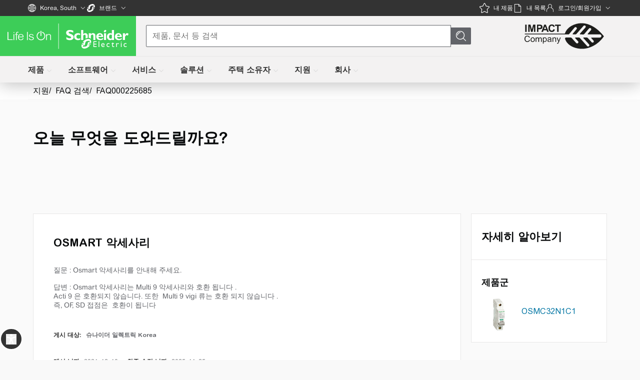

--- FILE ---
content_type: text/css
request_url: https://www.se.com/_uce_/immutable/assets/13.CIFSRZeM.css
body_size: 844
content:
.mt-3{margin-top:.75rem}.mt-3_5{margin-top:.85rem}.mt-4{margin-top:1rem}html[dir=ltr] .se2--header-se--common-part{padding-left:var(--page-content-sorrounding-gap)}.branded-header .se2--header-se--common-part{--logo-max-inline-size:188px}html[dir=rtl] .se-faq-input__input{margin-left:0!important}se-faq-icon{display:inline-block}.search-bar-control-group{width:100%}.se2-accessibility a{text-decoration:none}.app-content{display:block;min-height:600px;box-sizing:border-box;margin:0 auto;background:#fafafa}.faq-headline,.search-bar,.se-faq-page-container{visibility:initial}.faq-utility-hidden{display:none!important}.word-break{word-break:break-word}.search-bar__form{align-items:center;width:100%;display:flex;position:relative;z-index:1}.search-bar{padding-bottom:55px}.se-faq-tab,.se-faq-landing-title{margin:20px 0}.faq-page-head-section{min-height:52px}.faq-feedback-slider-group_button qds-button{width:100%!important}.sdl-header-global{pointer-events:none;min-height:auto!important;height:165px}.sdl-content-right-rail-blocks_item-img-wrap{min-height:160px}@media only screen and (max-width: 1199px){.sdl-header-global{height:121px!important}}@media screen and (max-width: 600px){.faqs-search-bar{padding:0 16px 0 0!important}.faq-search-headline{margin:15px 0}}.overlay{background:#000c;opacity:.8;position:fixed;top:0;bottom:0;left:0;right:0;z-index:100}.popup{background:#fff;position:absolute;top:0;left:0;bottom:0;right:0;z-index:101;width:80vw;height:520px;margin:30px auto;padding-bottom:100px;border-radius:.5rem}.popup .popup-inner{position:relative;padding:1em}.popup .popup-inner input.s3-btn-close{position:absolute;top:-.5em;right:-.5em;background:#000;border:solid 2px white;color:#fff;cursor:pointer;border-radius:15px;outline:none}.faq-search-headline{margin:30px 0 15px;min-height:60px;display:block}.faq-search-headline p{color:var(--qds-theme-title)}@media (max-width: 768px){.popup{width:90%;margin:auto 5%;height:auto}}@media (min-width: 720px){.search-bar{max-width:60%;min-height:90px}.faqs-search-bar{padding-left:0!important;padding-right:35px}.landing-page__cta-banner .se-container,#faq-cta-banner .se-container{max-width:none}}@media screen and (max-width: 980px){.search-bar{padding-bottom:100px}}input.s3-btn{background:#f1f1f1;border:none;width:200px;height:50px;cursor:pointer;position:absolute;top:0;right:0;bottom:0;left:0;margin:auto}.s3-center{text-align:center}:root ::-webkit-scrollbar{height:12px;width:12px}:root ::-webkit-scrollbar-track,:root ::-webkit-scrollbar-thumb{border:4px solid transparent;background-clip:padding-box;border-radius:16px}:root ::-webkit-scrollbar-track{background-color:var(--se-divider, #e6e6e6)}:root ::-webkit-scrollbar-thumb{background-color:var(--se-border, #9fa0a4)}:root ::-webkit-scrollbar-thumb:hover{background-color:var(--se-border-focus, #333333);border:2px solid transparent}.breadcrumbs-container{background-color:#fff}#right-rail .builder-block div{padding-left:0!important}#right-rail ul{margin-top:0!important;padding-top:0!important}


--- FILE ---
content_type: text/css
request_url: https://www.se.com/_uce_/immutable/assets/main-layout-faqs.CPa0GDxN.css
body_size: 114
content:
#search-bar-input{padding:0!important;border:none}.search-bar{width:50%;z-index:2;position:relative}.guided__backdrop--visible{z-index:1}qds-button{border:none!important;background:none;border-radius:0 4px 4px 0!important;width:auto!important}qds-form-message{display:none}qds-form-message.visible{display:block;position:absolute}@media screen and (max-width: 779px){#support-guided div.guided-pane{position:sticky;right:16px;left:16px;padding-top:0;margin-top:10px;border-radius:4px}#support-guided div.guided__backdrop--visible{background:#333;opacity:.7}.search-bar{width:100%}}@media screen and (min-width: 720px) and (max-width: 779px){#support-guided div.guided-pane{margin-top:15px}.search-bar{width:100%}}@media screen and (min-width: 780px) and (max-width: 980px){#support-guided svs-search-bar div form{height:48px}.search-bar{width:100%}}.support-search-bar div.guided-pane{position:absolute!important;top:40px}


--- FILE ---
content_type: text/css
request_url: https://www.se.com/_uce_/immutable/assets/99.BkYqvLD8.css
body_size: -61
content:
.sc-faq-related-articles{display:none!important}.search-bar{padding-bottom:55px}@media only screen and (min-width: 980px){.outer-product-info.svelte-eaiwda{display:none}.search-bar.svelte-eaiwda{padding-bottom:100px}}


--- FILE ---
content_type: application/javascript
request_url: https://ecr-static-prd.faq.se.com/schecomponents/v9.12.1/schecomponents/p-d5c245a2.js
body_size: 1346
content:
import{_ as f,t as u}from"./p-442e2cb9.js";import{i as r,_ as n,a as e}from"./p-50432dd0.js";import{_ as t,a as o}from"./p-67cf3174.js";import{t as i,_ as d}from"./p-77819310.js";import{f as a}from"./p-62799e6b.js";import{_ as c}from"./p-f2e3e71b.js";var s=function(f,u,r){var n=f.length;return r=void 0===r?n:r,!u&&r>=n?f:function(f,u,r){var n=-1,e=f.length;u<0&&(u=-u>e?0:e+u),(r=r>e?e:r)<0&&(r+=e),e=u>r?0:r-u>>>0,u>>>=0;for(var t=Array(e);++n<e;)t[n]=f[n+u];return t}(f,u,r)},v=RegExp("[\\u200d\\ud800-\\udfff\\u0300-\\u036f\\ufe20-\\ufe2f\\u20d0-\\u20ff\\ufe0e\\ufe0f]"),p=function(f){return v.test(f)},m=o&&o.isRegExp,b=m?t(m):function(f){return r(f)&&"[object RegExp]"==n(f)},g=function(f){return null==f?void 0:f.length},j="[\\u0300-\\u036f\\ufe20-\\ufe2f\\u20d0-\\u20ff]",l="\\ud83c[\\udffb-\\udfff]",x="[^\\ud800-\\udfff]",E="(?:\\ud83c[\\udde6-\\uddff]){2}",R="[\\ud800-\\udbff][\\udc00-\\udfff]",$="(?:"+j+"|"+l+")?",_="[\\ufe0e\\ufe0f]?"+$+"(?:\\u200d(?:"+[x,E,R].join("|")+")[\\ufe0e\\ufe0f]?"+$+")*",h="(?:"+[x+j+"?",j,E,R,"[\\ud800-\\udfff]"].join("|")+")",N=RegExp(l+"(?="+l+")|"+h+_,"g"),w=function(f){return p(f)?function(f){for(var u=N.lastIndex=0;N.test(f);)++u;return u}(f):g(f)},y="[\\u0300-\\u036f\\ufe20-\\ufe2f\\u20d0-\\u20ff]",A="\\ud83c[\\udffb-\\udfff]",M="[^\\ud800-\\udfff]",O="(?:\\ud83c[\\udde6-\\uddff]){2}",k="[\\ud800-\\udbff][\\udc00-\\udfff]",q="(?:"+y+"|"+A+")?",z="[\\ufe0e\\ufe0f]?"+q+"(?:\\u200d(?:"+[M,O,k].join("|")+")[\\ufe0e\\ufe0f]?"+q+")*",B="(?:"+[M+y+"?",y,O,k,"[\\ud800-\\udfff]"].join("|")+")",C=RegExp(A+"(?="+A+")|"+B+z,"g"),D=function(f){return p(f)?function(f){return f.match(C)||[]}(f):function(f){return f.split("")}(f)},F=function(f){var u=function(f){return f?1/0===(f=i(f))||-1/0===f?17976931348623157e292*(f<0?-1:1):f==f?f:0:0===f?f:0}(f),r=u%1;return u==u?r?u-r:u:0},G=/\w*$/,H=function(r,n){var t=30,o="...";if(e(n)){var i="separator"in n?n.separator:i;t="length"in n?F(n.length):t,o="omission"in n?f(n.omission):o}var d=(r=u(r)).length;if(p(r)){var a=D(r);d=a.length}if(t>=d)return r;var c=t-w(o);if(c<1)return o;var v=a?s(a,0,c).join(""):r.slice(0,c);if(void 0===i)return v+o;if(a&&(c+=v.length-c),b(i)){if(r.slice(c).search(i)){var m,g=v;for(i.global||(i=RegExp(i.source,u(G.exec(i))+"g")),i.lastIndex=0;m=i.exec(g);)var j=m.index;v=v.slice(0,void 0===j?c:j)}}else if(r.indexOf(f(i),c)!=c){var l=v.lastIndexOf(i);l>-1&&(v=v.slice(0,l))}return v+o},I=function(f){return f&&f.length?f[0]:void 0},J=Math.floor,K=function(f,r,n){return r=(n?c(f,r,n):void 0===r)?1:F(r),function(f,u){var r="";if(!f||u<1||u>9007199254740991)return r;do{u%2&&(r+=f),(u=J(u/2))&&(f+=f)}while(u);return r}(u(f),r)},L=function(f){return f!=f},P=function(f,u,r){return u==u?function(f,u,r){for(var n=r-1,e=f.length;++n<e;)if(f[n]===u)return n;return-1}(f,u,r):function(f,u,r,n){for(var e=f.length,t=r+(n?1:-1);n?t--:++t<e;)if(u(f[t],t,f))return t;return-1}(f,L,r)},Q=function(r,n,e){if((r=u(r))&&(e||void 0===n))return d(r);if(!r||!(n=f(n)))return r;var t=D(r),o=D(n),i=function(f,u){for(var r=-1,n=f.length;++r<n&&P(u,f[r],0)>-1;);return r}(t,o),a=function(f,u){for(var r=f.length;r--&&P(u,f[r],0)>-1;);return r}(t,o)+1;return s(t,i,a).join("")};const S=/<[^>]+>([^<]+)<\/[^>]+>/gm,T=f=>{const u={};return[f.replace(S,((f,r,n)=>(u[n.toString()]=[f,r],K("#",r.length)))),u]},U=f=>([u,r])=>[H(u,{length:f,separator:/\s/,omission:" "}),r],V=([f,u])=>{const r=Object.entries(u);let n=0,e=f;for(;n<r.length;){const[f,[u,t]]=r[n];if(Number(f)>e.length)return e;e=`${e.slice(0,Number(f))}${u}${e.slice(Number(f)+t.length)}`,n++}return e},W=f=>u=>f.length>u.length?`${u}...`:u,X=(f,u)=>a(U(u),I,Q,W(f))([f,{}]),Y=(f,u)=>a(T,U(u),V,Q,W(f))(f);export{Q as a,Y as b,I as f,X as t}

--- FILE ---
content_type: application/javascript
request_url: https://ecr-static-prd.faq.se.com/schecomponents/v9.12.1/schecomponents/p-29ebb81d.js
body_size: 325
content:
var t,e,a;!function(t){t.JOURNEY="customerSupportJourney",t.LANG="documentLanguage",t.VIDEO="video",t.CONTENT="contentClassification"}(t||(t={})),function(t){t.VIDEO="video",t.JOURNEY="customerSupportJourney"}(e||(e={})),function(t){t[t.getPa=0]="getPa",t[t.getPv=1]="getPv",t[t.getGk=2]="getGk"}(a||(a={}));const o={Id:"Id",LastModifiedDate:"LastModifiedDate",Title:"Title",UrlName:"UrlName",answer:"Answer__c",firstpublisheddate:"FirstPublishedDate__c",products:"products",score:"score",truncatedTitle:"truncatedTitle"};var s;!function(t){t.CATEGORY="CATEGORY",t.RANGE="RANGE",t.PRODUCT="PRODUCT"}(s||(s={}));export{s as A,e as F,a as L,o as a,t as b}

--- FILE ---
content_type: application/javascript
request_url: https://ecr-static-prd.faq.se.com/schecomponents/v9.12.1/schecomponents/p-5f7c53bd.js
body_size: 119
content:
import{g as n}from"./p-4117773f.js";var e;!function(n){n[n.MEDIUM=720]="MEDIUM",n[n.LARGE=980]="LARGE",n[n.X_LARGE=1280]="X_LARGE"}(e||(e={}));const r=`screen and (min-width: ${e.MEDIUM}px)`,a=`screen and (min-width: ${e.LARGE}px)`,i=`screen and (min-width: ${e.X_LARGE}px)`,s=()=>({medium:n.matchMedia(r).matches,large:n.matchMedia(a).matches,xLarge:n.matchMedia(i).matches}),t=()=>{const{large:n,xLarge:e}=s();return!(n||e)};export{s as g,t as i}

--- FILE ---
content_type: application/javascript
request_url: https://ecr-static-prd.faq.se.com/schecomponents/v9.12.1/schecomponents/p-d05cfe7b.js
body_size: 1656
content:
const e={headline:"Browse FAQs",searchBar:{searchBtn:"Search",inputPlaceholder:"Search by keyword or ask a question",error:"Please enter a keyword to search"},searchDocument:{category:"Product category",publishedDate:"Published on",modifiedDate:"Last Modified on"},noResultMessage:{noResult:"No results found for your request",checkSelectedFilters:"Check selected filters"},resetButton:"Reset filters",moreButton:{labelMore:"View more",labelLess:"View less"},filterGroup:{sectionLabel:"Filters",resultsLabel:"View results",labels:{howto:"How-to",lang:"Language",video:"Video",videoResponse:"Video Response"},filters:{select:"Select",buy:"Buy and order",delivery:"Get delivered",install:"Install and configure",troubleshoot:"Troubleshoot",maintain:"Maintain",service:"Access service and get served",documentation:"Access documentation"}},filterSectionHeader:{sectionLabel:"Filter by:",buttonLabel:"Reset all"},langs:{german:"German",japanese:"Japanese",english:"English"},errorPage:{title:"Page not found",errMsg:"You may have misstyped the address or the page may have moved",freqArt:"Frequently Visited Articles"},tabs:{popularArticles:"Popular Articles",popularVideos:"Popular Videos",generalKnowledge:"General Knowledge",wiserTitle:"Wiser FAQs",sections:{popularVideosTitle:"Popular Video FAQs",popularVideosTitleMobile:"Popular Videos",generalKnowledgeTitle:"Learn more through our Generic Knowledge FAQs",generalKnowledgeTitleMobile:"General Knowledge"}},pagination:{previous:"Previous",next:"Next",nextMobile:"Load more",previousMobile:"Load previous"},sorting:{relevance:"Relevance",lastPublishDate:"Last Modified"},searchResultsHitsInfo:{preposition:"of",results:"results"},breadcrumbs:{support:"Support",browseFaqs:"Browse FAQs",searchFor:"Search for"},viewAllResults:"View all results",exploreMore:{title:"Explore more","category:":"Category:","range:":"Range:","products:":"Products:"},support:{title:"Did this answer your question?",feedbackPercentLabel:"of people found this helpful",yesButton:"Yes",noButton:"No",captcha:{error:"Please check this box"},feedback:{title:"What can we do to improve?",yesTitle:"What did you like? (Optional)"},submitButton:"Submit",successMessage:"Thank you for your feedback",translatedArticles:"Article available in these languages:"},feedback:{custCaptcha:{placeholder:"Enter Calculation",error:"Incorrect answer, please try again"},yesTitle:"What did you like? (Optional)"},attachmentsTitle:"Attachment(s):",landingTitle:"Frequently Asked Questions - Schneider Electric",landingMetaDescription:"Welcome to the Schneider Electric {country} FAQ. Easily find answers to more than 1000 frequently asked questions",srpTitle:"{searchQuery} - FAQ - Schneider Electric",detailsTitle:"{detailsQuery} | Schneider Electric {country}",termsOfUsage:{title:"FAQ-Nutzungshinweis",p1:"Bitte lesen Sie sich die Bedingungen für die FAQ genau durch. Sie müssen den Bedingungen zustimmen, bevor Sie mit der Suche beginnen können.",p2:"Die in den FAQs aufgeführten Antworten dienen als Hilfestellung und Orientierung. Es besteht kein Anspruch auf Vollständigkeit und Aktualität. Sie ersetzen nicht die AGBs, die Technischen Dokumentationen, die Gebrauchsanweisungen, die Sicherheitshinweise und die anerkannten Regeln der Technik.",acceptButton:"Ich bin einverstanden",declineButton:"Ich bin niсht einverstanden"},communityBanner:{heading:"Discuss this topic with experts",description:"Visit our Community for first-hand insights from experts and peers on this topic and more.",linkLabel:"Ask the Community"},redirect:{message:"The FAQ you are looking for is no longer available, we have redirected you to your Country FAQ home page. Please use the FAQ search bar provided in the home page to search for your query."},languages:{jp:"Japanese",ru:"Russian",nl:"Dutch",fr:"French",pt:"Portuguese",es:"Spanish",tr:"Turkish",cz:"Czech",da:"Danish",fi:"Finnish",no:"Norwegian",sv:"Swedish",sk:"Slovakian",vi:"Vietnamese",ko:"Korean",it:"Italian",pl:"Polish",ro:"Romanian",el:"Greek",hu:"Hungarian",zh_CN:"Chinese(zh_CN)",zh_TW:"Chinese(zh_TW)",th:"Thai",id:"Bahasa",de:"German",ja:"Japanese",en:"English",uk:"Ukrainian",cs:"Czech",he:"Hebrew"}};export{e as i}

--- FILE ---
content_type: text/javascript
request_url: https://www.se.com/_uce_/immutable/chunks/CeaqL2qi.js
body_size: 5214
content:
import{S as Me,i as Se,s as Te,z as w,d as f,f as C,e as Q,h,j as b,q as Ae,k as _,H as ye,p as L,y as at,_ as st,F as n,l as c,a1 as He,ap as rt,n as P,r as U,R as nt,c as ve,J as Je,t as X,a as J,u as ke,g as Ee,b as we,K as Ze,o as lt,P as Fe,L as xe,Q as Ve,M as et}from"./C-W7eKII.js";import"./9UegHNTc.js";import{l as ot,m as Ne}from"./BeO3EEXN.js";import{h as je,u as it}from"./DDC6vomd.js";import{p as ut}from"./DF2sQGZ3.js";function ct(e){let a,r,t=(e[1]&&!e[1].includes("AccessDenied")?e[1]:"")+"";return{c(){a=_("div"),r=new ye(!1),this.h()},l(s){a=h(s,"DIV",{id:!0});var o=b(a);r=Ae(o,!1),o.forEach(f),this.h()},h(){r.a=null,C(a,"id",e[0])},m(s,o){Q(s,a,o),r.m(t,a)},p(s,[o]){o&1&&C(a,"id",s[0])},i:w,o:w,d(s){s&&f(a)}}}function ft(e,a,r){let{data:t}=a,{id:s}=a;const o=typeof t!="object"?t:"",l=(t==null?void 0:t.content)||o;return e.$$set=i=>{"data"in i&&r(2,t=i.data),"id"in i&&r(0,s=i.id)},[s,l,t]}class tt extends Me{constructor(a){super(),Se(this,a,ft,ct,Te,{data:2,id:0})}}function dt(e){let a,r,t,s,o,l,i,d,E,v,H,F;return{c(){a=_("div"),r=_("section"),t=_("uiaas-search-analytics-reporting-guided"),s=_("uiaas-guided-search"),o=_("svs-search-bar"),i=U(),d=_("uiaas-guided-api-cose-suggestions"),E=U(),v=_("uiaas-guided-api-cose-quicklinks"),this.h()},l(k){a=h(k,"DIV",{});var u=b(a);r=h(u,"SECTION",{class:!0,id:!0});var m=b(r);t=h(m,"UIAAS-SEARCH-ANALYTICS-REPORTING-GUIDED",{});var I=b(t);s=h(I,"UIAAS-GUIDED-SEARCH",{"titles-off":!0,"enable-backdrop":!0,class:!0,country:!0,language:!0,category:!0,"quick-link-sections":!0,id:!0});var A=b(s);o=h(A,"SVS-SEARCH-BAR",{placeholder:!0,action:!0,option:!0,"text-search":!0,id:!0}),b(o).forEach(f),i=P(A),d=h(A,"UIAAS-GUIDED-API-COSE-SUGGESTIONS",{"allow-front-highlighting":!0,country:!0,language:!0,apikey:!0,"token-url":!0,api:!0,"apigee-basic-auth":!0,searcher:!0,"suggestion-url-pattern":!0}),b(d).forEach(f),E=P(A),v=h(A,"UIAAS-GUIDED-API-COSE-QUICKLINKS",{api:!0,"apigee-basic-auth":!0,"token-url":!0,searcher:!0,country:!0,language:!0,"max-quick-links":!0,"group-options":!0,"allow-front-highlighting":!0});var V=b(v);V.forEach(f),A.forEach(f),I.forEach(f),m.forEach(f),u.forEach(f),this.h()},h(){n(o,"placeholder",e[2]),n(o,"action",l=`https://www.se.com/${e[1]}/${e[0]}/support/search/`),n(o,"option","primary"),n(o,"text-search",e[2]),n(o,"id","support-guided"),n(d,"allow-front-highlighting","true"),n(d,"country",e[1]),n(d,"language",e[0]),n(d,"apikey",ot),n(d,"token-url","https://api.se.com/token"),n(d,"api","https://api.se.com/v1/reference-data/universal-search/suggestions"),n(d,"apigee-basic-auth",Ne),n(d,"searcher","se/autosuggestion"),n(d,"suggestion-url-pattern",mt),n(v,"api","https://api.se.com/v1/reference-data/universal-search/suggestions"),n(v,"apigee-basic-auth",Ne),n(v,"token-url","https://api.se.com/token"),n(v,"searcher",_t),n(v,"country",e[1]),n(v,"language",e[0]),n(v,"max-quick-links",ht),n(v,"group-options",'[{ "id": "products", "fetch": true },{ "id": "documents-and-software", "fetch": true },{ "id": "faq", "fetch": true }]'),n(v,"allow-front-highlighting","true"),n(s,"titles-off","true"),n(s,"enable-backdrop","true"),n(s,"class","single-line-clamp"),n(s,"country",e[1]),n(s,"language",e[0]),n(s,"category",gt),n(s,"quick-link-sections",["products","documents-and-software","faq"]),n(s,"id","support-guided"),C(r,"class","search-bar"),C(r,"id","support-page-form-section")},m(k,u){Q(k,a,u),c(a,r),c(r,t),c(t,s),c(s,o),c(s,i),c(s,d),c(s,E),c(s,v),e[6](s),H||(F=[He(s,"submit",rt(e[7])),He(s,"guidedSearchMount",e[8])],H=!0)},p(k,u){u&4&&n(o,"placeholder",k[2]),u&3&&l!==(l=`https://www.se.com/${k[1]}/${k[0]}/support/search/`)&&n(o,"action",l),u&4&&n(o,"text-search",k[2]),u&2&&n(d,"country",k[1]),u&1&&n(d,"language",k[0]),u&2&&n(v,"country",k[1]),u&1&&n(v,"language",k[0]),u&2&&n(s,"country",k[1]),u&1&&n(s,"language",k[0])},d(k){k&&f(a),e[6](null),H=!1,st(F)}}}function pt(e){let a,r=dt(e);return{c(){r&&r.c(),a=L()},l(t){r&&r.l(t),a=L()},m(t,s){r&&r.m(t,s),Q(t,a,s)},p(t,[s]){r.p(t,s)},i:w,o:w,d(t){t&&f(a),r&&r.d(t)}}}let gt="all",ht="2",_t="se/guided",mt="https://www.se.com/$CC/$LL/support/search/?q=$TERM";function bt(e,a,r){let{language:t="en"}=a,{country:s="us"}=a,{searchTranslation:o="Search"}=a;at(()=>{i&&r(3,i.resultClickHandler=l,i)});const l=(u,m)=>{window.location.href=`https://www.se.com/${s}/${t}/support/search?q=`+encodeURIComponent(m.title),m.title;const I=new Event("closeButtonClicked");window.dispatchEvent(I)};let i;const d=u=>(u.openUrl=u.openUrl,u),E=()=>{i&&i&&i.addConverter&&i.addConverter(d)};function v(){const m=document.querySelector("#support-guided").querySelector("qds-input.search-bar__input"),I=m==null?void 0:m.value,A=encodeURIComponent(I).replace(/%20/g,"+");if(I){let V=`https://www.se.com/${s}/${t}/support/search?q=${A}`;window.location.href=V}}function H(u){nt[u?"unshift":"push"](()=>{i=u,r(3,i)})}const F=()=>{v()},k=()=>{E()};return e.$$set=u=>{"language"in u&&r(0,t=u.language),"country"in u&&r(1,s=u.country),"searchTranslation"in u&&r(2,o=u.searchTranslation)},[t,s,o,i,E,v,H,F,k]}class Ft extends Me{constructor(a){super(),Se(this,a,bt,pt,Te,{language:0,country:1,searchTranslation:2})}}const vt=["breadcrumbs.support","breadcrumbs.browseFaqs","breadcrumbs.searchFor"],Qe=["support.yesButton","support.noButton","support.feedback.title","support.submitButton","support.successMessage","support.title","support.feedbackPercentLabel","support.captcha.error","feedback.custCaptcha.placeholder","feedback.custCaptcha.error","feedback.yesTitle"],kt=["searchDocument.publishedDate","searchDocument.modifiedDate","attachmentsTitle","communityBanner.heading","communityBanner.description","communityBanner.linkLabel","support.translatedArticles","publishedMsg"],Et=["tabs.popularArticles","tabs.popularVideos","tabs.generalKnowledge","tabs.sections.popularVideosTitle","tabs.sections.popularVideosTitleMobile","tabs.sections.generalKnowledgeTitle","tabs.sections.generalKnowledgeTitleMobile","searchDocument.category","searchDocument.publishedDate","searchDocument.modifiedDate","moreButton.labelMore","moreButton.labelLess","Redirection.message"],wt=["exploreMore.title","exploreMore.category:","exploreMore.range:","exploreMore.products:","moreButton.labelMore","moreButton.labelLess","relatedArticle.showMore","relatedArticle.showLess","relatedArticle.articleTitle","reviewTitle","showMoreTitle","showLessTitle"],Mt=["filterGroup.sectionLabel","filterSectionHeader.buttonLabel","filterGroup.filters.select","filterGroup.filters.buy","filterGroup.filters.delivery","filterGroup.filters.install","filterGroup.filters.troubleshoot","filterGroup.filters.maintain","filterGroup.filters.service","filterGroup.filters.documentation","filterGroup.resultsLabel","filterGroup.labels.howto","filterGroup.labels.lang","filterGroup.labels.video","filterGroup.labels.videoResponse","filterGroup.filters.content","filterGroup.filters.Spv_Prt","filterGroup.filters.Ca_DB","filterGroup.filters.Lib","filterGroup.filters.App_Eng","filterGroup.filters.Ctrl_Prt","filterGroup.filters.Oth","filterGroup.filters.Lic","filterGroup.filters.Arc_Net","filterGroup.filters.Uti","filterGroup.filters.Vt_Bx","filterGroup.filters.Sft_App","filterGroup.filters.Acc_Sec","filterGroup.filters.Cert","filterGroup.filters.Red","filterGroup.filters.Sys_Svr","langs.german","langs.japanese","langs.english","moreButton.labelMore","moreButton.labelLess","filterSectionHeader.sectionLabel","filterSectionHeader.buttonLabel","pagination.previousMobile","pagination.nextMobile","pagination.previous","pagination.next","searchDocument.category","searchDocument.publishedDate","searchDocument.modifiedDate","noResultMessage.noResult","noResultMessage.checkSelectedFilters","resetButton","searchResultsHitsInfo.preposition","searchResultsHitsInfo.results","sorting.relevance","sorting.lastPublishDate","sorting.relevance","srpTitle","viewAllResults"],Ke=["languages.ru","languages.nl","languages.fr","languages.pt","languages.es","languages.sr","languages.tr","languages.cz","languages.cs","languages.da","languages.fi","languages.no","languages.sv","languages.sk","languages.vi","languages.en","languages.ko","languages.ja","languages.it","languages.pl","languages.ro","languages.el","languages.hu","languages.de","languages.zh_CN","languages.zh_TW","languages.th","languages.id","languages.uk"],St=["attachmentsTitle","landingTitle","detailsTitle","landingMetaDescription","srpTitle"],Tt=["searchBar.inputPlaceholder","searchBar.searchBtn","searchBar.error"],At=["termsOfUsage.title","termsOfUsage.p1","termsOfUsage.p2","termsOfUsage.acceptButton","termsOfUsage.declineButton"],j={BreadcrumbsMap:vt,WasThisHelpfulMap:Qe,DetailsMap:[...kt,...Ke,...Qe],FaqTabsMap:Et,ProductsMap:wt,SearchMap:[...Mt,...Ke],MetadataProviderMap:St,SearchBarMap:Tt,TermsOfServiceMap:At},yt=e=>{switch(e==null?void 0:e.toLowerCase()){case"breadcrumbs":return j.BreadcrumbsMap;case"was-this-useful":return j.WasThisHelpfulMap;case"details":return j.DetailsMap;case"faq-tabs":return j.FaqTabsMap;case"products":return j.ProductsMap;case"search":return j.SearchMap;case"metadata-provider":return j.MetadataProviderMap;case"search-bar":return j.SearchBarMap;case"terms-of-service":return j.TermsOfServiceMap;case"headline":return["headline"];case"meta":return["landingTitle","landingMetaDescription"];case"search-meta":return["landingMetaDescription","srpTitle"];case"details-meta":return["landingMetaDescription","detailsTitle"];case"error-headline":return["errorPage.title"];case"error-subheading":return["errorPage.errMsg"];default:return[]}},It=e=>({}),We=e=>({}),Ct=e=>({}),ze=e=>({});function Ye(e){let a,r;return{c(){a=_("meta"),this.h()},l(t){a=h(t,"META",{name:!0,content:!0}),this.h()},h(){var t,s;C(a,"name","description"),C(a,"content",r=(s=(t=e[0])==null?void 0:t.metadata)==null?void 0:s.description)},m(t,s){Q(t,a,s)},p(t,s){var o,l;s&1&&r!==(r=(l=(o=t[0])==null?void 0:o.metadata)==null?void 0:l.description)&&C(a,"content",r)},d(t){t&&f(a)}}}function $e(e){var s,o;let a,r=Object.values((o=(s=e[0])==null?void 0:s.metadata)==null?void 0:o.meta).join("")+"",t;return{c(){a=new ye(!1),t=L(),this.h()},l(l){a=Ae(l,!1),t=L(),this.h()},h(){a.a=t},m(l,i){a.m(r,l,i),Q(l,t,i)},p(l,i){var d,E;i&1&&r!==(r=Object.values((E=(d=l[0])==null?void 0:d.metadata)==null?void 0:E.meta).join("")+"")&&a.p(r)},d(l){l&&(f(t),a.d())}}}function Xe(e){var s,o;let a,r=Object.values((o=(s=e[0])==null?void 0:s.metadata)==null?void 0:o.links).join("")+"",t;return{c(){a=new ye(!1),t=L(),this.h()},l(l){a=Ae(l,!1),t=L(),this.h()},h(){a.a=t},m(l,i){a.m(r,l,i),Q(l,t,i)},p(l,i){var d,E;i&1&&r!==(r=Object.values((E=(d=l[0])==null?void 0:d.metadata)==null?void 0:E.links).join("")+"")&&a.p(r)},d(l){l&&(f(t),a.d())}}}function Gt(e){return{c:w,l:w,m:w,p:w,i:w,o:w,d:w}}function Dt(e){let a,r;return a=new tt({props:{id:"faq-se-accessibility-toggle",data:e[4]}}),{c(){et(a.$$.fragment)},l(t){xe(a.$$.fragment,t)},m(t,s){Ze(a,t,s),r=!0},p(t,s){const o={};s&1&&(o.data=t[4]),a.$set(o)},i(t){r||(J(a.$$.fragment,t),r=!0)},o(t){X(a.$$.fragment,t),r=!1},d(t){Je(a,t)}}}function qt(e){return{c:w,l:w,m:w,p:w,i:w,o:w,d:w}}function Rt(e){var Ie,Ce,Ge,De,qe,Re,Oe,Be;let a,r,t,s,o,l,i,d,E,v,H,F,k,u,m,I,A,V,Z,K,Y,ce,$,fe,W,de,N,re,ne,pe,le,ge,oe,he,ie,G;document.title=a=(Ce=(Ie=e[0])==null?void 0:Ie.metadata)==null?void 0:Ce.title;let M=((De=(Ge=e[0])==null?void 0:Ge.metadata)==null?void 0:De.description)&&Ye(e),S=((Re=(qe=e[0])==null?void 0:qe.metadata)==null?void 0:Re.meta)&&$e(e),T=((Be=(Oe=e[0])==null?void 0:Oe.metadata)==null?void 0:Be.links)&&Xe(e);E=new tt({props:{id:"faq-terms-of-service",data:e[1]}});const _e=e[3].breadcrumbs,D=ve(_e,e,e[2],ze),me=e[3]["banner-content"],q=ve(me,e,e[2],We),be=e[3].default,R=ve(be,e,e[2],null);let y={ctx:e,current:null,token:null,hasCatch:!1,pending:qt,then:Dt,catch:Gt,value:4,blocks:[,,,]};return je(ie=e[0].accessibilityToggle,y),{c(){M&&M.c(),r=L(),S&&S.c(),t=L(),T&&T.c(),s=L(),o=U(),l=_("div"),i=_("pre"),d=Ve("		"),et(E.$$.fragment),v=Ve(`
    `),H=U(),F=_("se-faq-page-container"),k=U(),u=_("se-faq-tooltip-provider"),m=_("se-sticky-repository-provider"),I=_("div"),A=_("se-faq-page-container"),V=_("flex-container"),Z=_("flex-row"),K=_("flex-column"),Y=_("div"),D&&D.c(),ce=U(),$=_("div"),q&&q.c(),fe=U(),W=_("div"),R&&R.c(),de=U(),N=_("terms-of-usage-notification"),pe=U(),le=_("se-move-arrow-up"),ge=U(),oe=_("se-faq-tooltip"),he=U(),y.block.c(),this.h()},l(g){const p=lt("svelte-9au8cp",document.head);M&&M.l(p),r=L(),S&&S.l(p),t=L(),T&&T.l(p),s=L(),p.forEach(f),o=P(g),l=h(g,"DIV",{class:!0});var O=b(l);i=h(O,"PRE",{class:!0});var z=b(i);d=Fe(z,"		"),xe(E.$$.fragment,z),v=Fe(z,`
    `),z.forEach(f),H=P(O),F=h(O,"SE-FAQ-PAGE-CONTAINER",{}),b(F).forEach(f),k=P(O),u=h(O,"SE-FAQ-TOOLTIP-PROVIDER",{});var x=b(u);m=h(x,"SE-STICKY-REPOSITORY-PROVIDER",{"sticky-elements-ids-prop":!0});var B=b(m);I=h(B,"DIV",{class:!0});var ee=b(I);A=h(ee,"SE-FAQ-PAGE-CONTAINER",{class:!0});var te=b(A);V=h(te,"FLEX-CONTAINER",{});var ae=b(V);Z=h(ae,"FLEX-ROW",{});var se=b(Z);K=h(se,"FLEX-COLUMN",{});var ue=b(K);Y=h(ue,"DIV",{class:!0});var Le=b(Y);D&&D.l(Le),Le.forEach(f),ce=P(ue),$=h(ue,"DIV",{class:!0});var Pe=b($);q&&q.l(Pe),Pe.forEach(f),ue.forEach(f),se.forEach(f),ae.forEach(f),te.forEach(f),ee.forEach(f),fe=P(B),W=h(B,"DIV",{class:!0,id:!0});var Ue=b(W);R&&R.l(Ue),Ue.forEach(f),de=P(B),N=h(B,"TERMS-OF-USAGE-NOTIFICATION",{country:!0,"country-lang":!0,"show-for-countries-prop":!0}),b(N).forEach(f),pe=P(B),le=h(B,"SE-MOVE-ARROW-UP",{}),b(le).forEach(f),ge=P(B),oe=h(B,"SE-FAQ-TOOLTIP",{}),b(oe).forEach(f),B.forEach(f),x.forEach(f),he=P(O),y.block.l(O),O.forEach(f),this.h()},h(){C(i,"class","terms-of-usage--translations faq-utility-hidden"),C(Y,"class","se-slot"),C($,"class","se-slot"),n(A,"class","se-faq-page-container"),C(I,"class","breadcrumbs-container"),C(W,"class","app-content"),C(W,"id","maincontent"),n(N,"country",re=e[0].country.toLowerCase()),n(N,"country-lang",ne=e[0].language.toLowerCase()),n(N,"show-for-countries-prop",["de"]),n(m,"sticky-elements-ids-prop",'["faq-sdl-header"]'),C(l,"class","body-faqs se-theme desktop")},m(g,p){M&&M.m(document.head,null),c(document.head,r),S&&S.m(document.head,null),c(document.head,t),T&&T.m(document.head,null),c(document.head,s),Q(g,o,p),Q(g,l,p),c(l,i),c(i,d),Ze(E,i,null),c(i,v),c(l,H),c(l,F),c(l,k),c(l,u),c(u,m),c(m,I),c(I,A),c(A,V),c(V,Z),c(Z,K),c(K,Y),D&&D.m(Y,null),c(K,ce),c(K,$),q&&q.m($,null),c(m,fe),c(m,W),R&&R.m(W,null),c(m,de),c(m,N),c(m,pe),c(m,le),c(m,ge),c(m,oe),c(l,he),y.block.m(l,y.anchor=null),y.mount=()=>l,y.anchor=null,G=!0},p(g,[p]){var O,z,x,B,ee,te,ae,se;e=g,(!G||p&1)&&a!==(a=(z=(O=e[0])==null?void 0:O.metadata)==null?void 0:z.title)&&(document.title=a),(B=(x=e[0])==null?void 0:x.metadata)!=null&&B.description?M?M.p(e,p):(M=Ye(e),M.c(),M.m(r.parentNode,r)):M&&(M.d(1),M=null),(te=(ee=e[0])==null?void 0:ee.metadata)!=null&&te.meta?S?S.p(e,p):(S=$e(e),S.c(),S.m(t.parentNode,t)):S&&(S.d(1),S=null),(se=(ae=e[0])==null?void 0:ae.metadata)!=null&&se.links?T?T.p(e,p):(T=Xe(e),T.c(),T.m(s.parentNode,s)):T&&(T.d(1),T=null),D&&D.p&&(!G||p&4)&&ke(D,_e,e,e[2],G?we(_e,e[2],p,Ct):Ee(e[2]),ze),q&&q.p&&(!G||p&4)&&ke(q,me,e,e[2],G?we(me,e[2],p,It):Ee(e[2]),We),R&&R.p&&(!G||p&4)&&ke(R,be,e,e[2],G?we(be,e[2],p,null):Ee(e[2]),null),(!G||p&1&&re!==(re=e[0].country.toLowerCase()))&&n(N,"country",re),(!G||p&1&&ne!==(ne=e[0].language.toLowerCase()))&&n(N,"country-lang",ne),y.ctx=e,p&1&&ie!==(ie=e[0].accessibilityToggle)&&je(ie,y)||it(y,e,p)},i(g){G||(J(E.$$.fragment,g),J(D,g),J(q,g),J(R,g),J(y.block),G=!0)},o(g){X(E.$$.fragment,g),X(D,g),X(q,g),X(R,g);for(let p=0;p<3;p+=1){const O=y.blocks[p];X(O)}G=!1},d(g){g&&(f(o),f(l)),M&&M.d(g),f(r),S&&S.d(g),f(t),T&&T.d(g),f(s),Je(E),D&&D.d(g),q&&q.d(g),R&&R.d(g),y.block.d(),y.token=null,y=null}}}function Ot(e,a,r){let{$$slots:t={},$$scope:s}=a,{data:o}=a;const l=ut(o.translations,yt("terms-of-service"));return e.$$set=i=>{"data"in i&&r(0,o=i.data),"$$scope"in i&&r(2,s=i.$$scope)},[o,l,s,t]}class Vt extends Me{constructor(a){super(),Se(this,a,Ot,Rt,Te,{data:0})}}export{Vt as M,Ft as S,yt as g};


--- FILE ---
content_type: application/javascript
request_url: https://ecr-static-prd.faq.se.com/schecomponents/v9.12.1/schecomponents/p-2206e715.js
body_size: 282
content:
const a="faq",e=10,s=1,n=300,t=[10,30,50,100],o=", ",r=10,i=170,u=["source","faqID","title","answer","keywords","firstPublishDate","lastPublishDate","relatedProducts","relatedRanges","video","videoThumbnail","documentLanguage","customerSupportJourney","customerClassification","attachments","repositories"],c=["video","documentLanguage","customerSupportJourney"],d=160,f=75,l=300,p=200,y=110,m=80,g=60;var h,b,v,D,M,P,S,L,j;!function(a){a.DE="de"}(h||(h={})),function(a){a.DE="de"}(b||(b={})),function(a){a.German="german",a.English="english",a.Japanese="japanese"}(v||(v={})),function(a){a.Append="append",a.Prepend="prepend",a.Reload="reload"}(D||(D={})),function(a){a.INC="increment",a.DEC="decrement"}(M||(M={})),function(a){a.ByRelevance="relevance",a.ByDate="lastPublishDate"}(P||(P={})),function(a){a[a.YES=0]="YES",a[a.NO=1]="NO"}(S||(S={})),function(a){a.History="history",a.Redirect="redirect"}(L||(L={})),function(a){a.Product="product",a.Range="range"}(j||(j={}));const k=h.DE,q="dd/MM/yyyy",w="dd/MM/yyyy";export{a as A,o as C,q as D,u as F,v as L,i as M,t as N,M as P,P as S,S as V,f as a,d as b,p as c,l as d,m as e,y as f,g,D as h,w as i,r as j,k,s as l,e as m,c as n,n as o}

--- FILE ---
content_type: text/javascript
request_url: https://www.se.com/_uce_/immutable/chunks/BK4CFE4s.js
body_size: 737
content:
import{l as d}from"./BD3xlItv.js";import{p as f,a as u}from"./Ctsx28QS.js";import{Z as s}from"./C-W7eKII.js";import{H as g}from"./CahTwKlO.js";import{p as m}from"./DKcWenfz.js";import"./N_aze0Gw.js";import"./CfO5Oo8q.js";import{g as p}from"./lqZ7OYxJ.js";import"./CjTB0VcR.js";import{b as n}from"./C7BjmaNX.js";import"./9UegHNTc.js";import"./Bo3B_ccE.js";import"./BF7lLAio.js";import{c,a as A,h,b as l,d as C,e as v}from"./B76bqB_I.js";async function w(){try{const e=await p("CAMServicesConfig");e?c.set(e):(c.set(null),d.log("[CAM] - CAMServicesConfig not found, setting store to null"))}catch{c.set(null),d.log("[CAM] - Error fetching CAMServicesConfig, setting store to null")}}function O(e,r){if(!Array.isArray(e)||!Array.isArray(r)||e.length!==r.length)return!1;const t=[...e].sort(),a=[...r].sort();return t.every((o,i)=>o===a[i])}function z(e,r){var t;return((t=s(u))==null?void 0:t.includes("CentralizedAccessMgmt"))&&s(h)&&O(e,r)}async function F(){var r;let e=[];try{const t={"x-federated-id":s(f)},a={method:g.GET,headers:t,data:{operation:"CAMRequest",url:`/api/master/end-user/permissions/${s(f)}`,body:""}},o=await m("centralaccess",a,!0),i=JSON.parse(((r=o==null?void 0:o.camrequest)==null?void 0:r.message)||"{}");e=(i==null?void 0:i.data)||[],y(e)}catch(t){console.error("Error fetching user permissions:",t)}}function y(e){const r=e==null?void 0:e.find(i=>i.service_id==="Orders");if(!r)return 0;const{PENDING:t=[],APPROVED:a=[],DENIED:o=[]}=r.service_request_data||{};(t.length>0||a.length>0)&&A.set(!0)}async function H(){var r;let e=[];return(r=s(l))!=null&&r[0]&&s(n).includes(s(l)[0])?e=s(n).filter(t=>t!==s(l)[0]):e=[...s(n)],e}function U(e){var a;if(!((a=s(u))!=null&&a.includes("CentralizedAccessMgmt"))||!e)return!1;const r=e==="CPQQuotesRegistration"&&s(C),t=["OrdersRegistration","OrdersRegistrationV2","OrdersRegistrationV3"].includes(e)&&s(v);return r||t}export{w as a,U as b,F as c,H as g,z as h};


--- FILE ---
content_type: application/javascript
request_url: https://ecr-static-prd.faq.se.com/schecomponents/v9.12.1/schecomponents/p-843d75f0.entry.js
body_size: 2331
content:
import{r as t,h as o,a as i}from"./p-be2302bb.js";import{A as r}from"./p-29ebb81d.js";import{d as e}from"./p-760b8a08.js";import{S as n}from"./p-a7682ed1.js";import{i as s}from"./p-4960322d.js";import{t as a}from"./p-d5c245a2.js";import{s as d}from"./p-16fbeef9.js";import"./p-442e2cb9.js";import"./p-50432dd0.js";import"./p-d6083940.js";import"./p-67cf3174.js";import"./p-d10538cc.js";import"./p-77819310.js";import"./p-62799e6b.js";import"./p-f2e3e71b.js";import"./p-581f6ba1.js";import"./p-2206e715.js";let f=class{constructor(i){t(this,i),this.expanded=!1,this.imageLoadFailed=!1,this.renderArticleProducts=(t,i,e)=>{const n=this.getLengthOfDefaultDisplayedArticle(t);return(i&&!this.expanded?t.slice(0,n):t).map(((t,i)=>{var n,a;return"string"==typeof t?o("div",null,o("div",{class:0===i?"faq-product-info__divider-first":"faq-product-info__divider"},o("qds-divider",{vertical:"false",importance:"standard"})),o("div",{class:"faq-product-info__content_title"},o("qds-title",{layer:"panel",level:"subsection"},e[r[t]]))):o("div",{class:"faq-product-info__tile"},o("div",{class:"faq-product-info__image"},(null===(n=t.productImage)||void 0===n?void 0:n.includes("<div"))?o("img",{src:s.PRODUCT_PLACEHOLDER}):o("img",t.productImage?{src:t.productImage?null===(a=t.productImage)||void 0===a?void 0:a.replace("&amp;","&"):"",onError:t=>{t.target.src=s.PRODUCT_PLACEHOLDER}}:{src:s.PRODUCT_PLACEHOLDER})),o("div",{class:"faq-product-info__link-tile"},o("faq-product-info-link",{linkTitle:t.name,linkUrl:t.url}),t&&"string"==typeof t.commercialStatus&&null!==t.commercialStatus&&"Active"!==t.commercialStatus?o("div",{class:["faq-product-info__status","Discontinued"===t.commercialStatus?"faq-product-info__status-red":""].join(" ")},t.commercialStatus):""))}))},this.handleExpandButtonClick=()=>{this.expanded=!this.expanded}}watchArticleProductsProp(){this.render()}watchTranslations(){this.render()}componentWillLoad(){var t,o,i,n,s,a,d;try{if(this.articleProducts=JSON.parse(e(this.articleProductsProp)),"cn"===this.country&&"zh"===this.countryLang)for(const o in this.articleProducts)if(this.articleProducts.hasOwnProperty(o))if(0==(null===(t=this.articleProducts[o])||void 0===t?void 0:t.records.length))delete this.articleProducts[o];else{const t=o.toUpperCase();this.articleProducts[t]=this.articleProducts[o],delete this.articleProducts[o]}let o=this.articleProducts;this.articleProducts.hasOwnProperty("CATEGORY")&&(o=Object.assign({CATEGORY:this.articleProducts.CATEGORY},Object.entries(this.articleProducts).filter((([t])=>"CATEGORY"!==t)).reduce(((t,[o,i])=>Object.assign(Object.assign({},t),{[o]:i})),{})));const i=/<img\s[^>]*?src\s*=\s*['\"]([^'\"]*?)['\"][^>]*?>/;let r=[];this.articleProducts=o;for(const t in this.articleProducts)"CATEGORY"!==t&&this.articleProducts[t].records.forEach((t=>{r=i.exec(t.productImage),t.productImage=(null==r?void 0:r.length)?r[1]:null,t.productImage=t.productImage?t.productImage:'<div class="faq-product-info__img-placeholder"></div>'}))}catch(t){this.articleProducts=null}this.translations={title:"Explore more",labelLess:"Show less",labelMore:"Show more",[r.RANGE]:"Range:",[r.CATEGORY]:"Category:",[r.PRODUCT]:"Products:"};try{const t=(()=>{try{try{return JSON.parse(decodeURIComponent(this.translationsProp))}catch(t){return JSON.parse(this.translationsProp)}}catch(t){return{}}})();this.translations={title:null!==(o=t.title)&&void 0!==o?o:"Explore more",[r.CATEGORY]:null!==(i=t["category:"])&&void 0!==i?i:"Category:",[r.RANGE]:null!==(n=t["range:"])&&void 0!==n?n:"Range:",[r.PRODUCT]:null!==(s=t["products:"])&&void 0!==s?s:"Products:",labelMore:null!==(a=t.labelMore)&&void 0!==a?a:"Show more",labelLess:null!==(d=t.labelLess)&&void 0!==d?d:"Show less"}}catch(t){}}getLengthOfDefaultDisplayedArticle(t){let o,i=0;for(let r=0;r<t.length&&(o=r,"string"!=typeof t[r]&&i++,!(i>5));r++);return o}render(){const{title:t,labelMore:i,labelLess:r}=this.translations,e=this.expanded?n.UP:n.DOWN,s=this.articleProducts?Object.entries(this.articleProducts).reduce(((t,o)=>[o[0],...o[1].records,...t]),[]):[],a=s.filter((t=>"string"!=typeof t)).length>5;return 0===s.filter((t=>"string"!=typeof t)).length?(document.dispatchEvent(new CustomEvent("faq--no-products-available")),null):o("section",{class:"faq-product-info"},o("div",{class:"faq-product-info__header"},o("qds-title",{layer:"panel",level:"section"},o("strong",null,t))),o("div",{class:"faq-product-info__content"},this.renderArticleProducts(s,a,this.translations)),o("div",{class:"faq-product-info__footer"},a&&o("se-faq-more-button",{expandChevronDirection:e,onClick:this.handleExpandButtonClick},this.expanded?r:i)))}static get watchers(){return{articleProductsProp:["watchArticleProductsProp"],translations:["watchTranslations"]}}};f.style='.faq-product-info{display:block;background-color:#ffffff;border:1px solid #e7e6e6;margin-bottom:20px}.faq-product-info__header{font-size:20px;padding:15px 20px;border-bottom:1px solid #e7e6e6;font-family:"ArialRoundedMTforSE_Latin", Arial, sans-serif;font-weight:400}@media screen and (min-width: 980px){.faq-product-info__header{min-height:62px}}.faq-product-info__content{font-size:15px;padding:20px 20px 0;font-family:"ArialRoundedMTforSE_Latin", Arial, sans-serif;font-weight:400}.faq-product-info__content_title{margin-bottom:5px}.faq-product-info__more-button{cursor:pointer}.faq-product-info__tile{display:flex;align-items:center;height:100%}.faq-product-info__image{display:contents}.faq-product-info__image img{height:70px;width:70px;margin-right:10px}.faq-product-info__img-placeholder{height:70px;width:70px;margin-right:10px}.faq-product-info__divider-first{display:none}.faq-product-info__divider{margin-bottom:20px}.faq-product-info__status{color:white;border:1px;border-radius:4px;background-color:#E47F00;width:fit-content;padding:2px 3px;text-align:center;font-size:12px}.faq-product-info__status-red{background-color:#B10043}.faq-product-info__footer{margin:20px 0 20px;text-align:left;padding-left:20px}.faq-product-info__footer .se-faq-button_regular{font-size:15px}.faq-product-info__footer .se-faq-chevron::before,.faq-product-info__footer .se-faq-chevron_down::before,.faq-product-info__footer .se-faq-chevron_up::before{width:7px;height:7px;border-color:#0075A3}.faq-product-info__footer .se-faq-chevron_down::before{top:4px}.faq-product-info__footer .se-faq-chevron_up::before{top:9px}.faq-product-info__footer .se-faq-chevron::before,.faq-product-info__footer .se-faq-chevron_down::before,.faq-product-info__footer .se-faq-chevron_up::before{border-width:0.1em 0.1em 0px 0px}';let l=class{constructor(o){t(this,o),this.linkTitle=""}render(){return o(i,{class:["faq-product-info-link",a(this.linkTitle,60).length>28?"faq-product-info-link_margin":""].join(" ")},o("qds-standalone-link",{href:this.linkUrl,target:"_blank",rel:"noopener noreferrer",onClick:t=>{var o;t.preventDefault();const i=null===(o=null===window||void 0===window?void 0:window.location)||void 0===o?void 0:o.origin;i&&!this.linkUrl.includes(i)&&(this.linkUrl=`${i}${this.linkUrl.startsWith("/")?"":"/"}${this.linkUrl}`),d("FAQ","Explore More",this.linkUrl,"FAQ Product Insights"),window.open(this.linkUrl,"_blank","noopener")}},a(this.linkTitle,60)))}};l.style=".faq-product-info-link{display:block;width:100%}.faq-product-info-link_margin{margin:10px 0 15px}@media (max-width: 600px){.faq-product-info-link_margin{margin:0}}.faq-product-info-link qds-standalone-link a{text-decoration:none}.faq-product-info-link qds-standalone-link a .qds-icon{display:none}";export{f as faq_product_info,l as faq_product_info_link}

--- FILE ---
content_type: application/javascript
request_url: https://ecr-static-prd.faq.se.com/schecomponents/v9.12.1/schecomponents/p-20605387.js
body_size: 579
content:
const e=(()=>{let e;try{e=JSON.parse(window.__CONFIG__)}catch(n){e=null}return e})(),n="https://api.se.com",s="customer-support/FAQ-Search/faqs",r="v1",a="customer-support/product/faq",t="v1",u="customer-support/product/region-product-faq/faqs",l="6LdtXPwgAAAAAOzVZu6TYlPN7QH3SJvF9RKKd_F1",c="generatedFromFAQFE_MATCHCAPTCHAforCN",o="KY2iKNxjokNJlRg6rywzuACc675TyE2d",i="xn2RMtBYLyEz7VgL",p="https://w7v06nm3i2-vpce-08de83b63e053c20c.execute-api.us-east-1.amazonaws.com/SSGPRD",d="cn-zh,il-he,ru-ru,kz-ru,eg-en,sa-en,ae-en,za-en,ng-en,be-nl,be-fr,nl-nl,ua-ru,ua-uk,pt-pt,es-es,au-en,nz-en,tr-tr,cz-cs,dk-da,fi-fi,no-no,se-sv,vn-en,vn-vi,kr-ko,th-en,th-th,hk-en,id-en,id-id,it-it,pl-pl,ro-ro,dz-fr,co-es,br-pt,sk-sk,mx-es,ar-es,pe-es,my-en,sg-en,ph-en,gr-el,hu-hu,cl-es,tw-zh,ww-en,in-en,uk-en,us-en,ie-en,ca-en,fr-fr,de-de,jp-ja,ch-de,ch-fr,at-de,si-sl",f="dz-fr,ar-es,au-en,at-de,be-en,be-fr,br-pt,bg-en,ca-en,ca-fr,cl-es,co-es,cr-es,hr-en,cz-cs,dk-en,eg-en,ee-en,fi-en,fr-fr,de-de,gr-en,hk-en,hu-hu,id-en,ie-en,il-en,it-it,kz-ru,lv-en,lt-en,my-en,mx-es,nl-en,nz-en,ng-en,pe-es,ph-en,pl-pl,pt-pt,ro-en,ru-ru,sa-en,rs-en,sg-en,sk-en,si-en,za-en,es-es,se-sv,ch-fr,ch-de,th-en,tr-tr,ua-ru,ua-uk,ae-en,uk-en,us-en,vn-en,no-en",h="87a13b564d504489a60e78515594f31e",z=e?e.languageMap:{en:{countries:[],forAll:!0,newValue:"en_US"},pt:{countries:[],forAll:!0,newValue:"pt_PT"},nl:{countries:[],forAll:!0,newValue:"nl_NL"},he:{countries:["il"],forAll:!1,newValue:"en_US"},zh:{countries:[],forAll:!0,newValue:"zh_TW"},id:{countries:["id"],forAll:!1,newValue:"in"}};export{o as A,h as B,c as C,n as G,l as R,r as S,p as T,i as a,t as b,a as c,u as d,s as e,f,d as g,z as l}

--- FILE ---
content_type: application/javascript
request_url: https://ecr-static-prd.faq.se.com/schecomponents/v9.12.1/schecomponents/p-714793ea.js
body_size: -110
content:
function t(t){return 0==t.length?{}:function(t){let n;const e=t.split("&");for(let t=0;t<e.length;t++){const c=e[t].split("=");n=Object.assign(Object.assign({},n),{[c[0]]:c[1]})}return n}(t.substring(1))}export{t as g}

--- FILE ---
content_type: text/javascript
request_url: https://www.se.com/_uce_/immutable/nodes/13.CeNKmMKP.js
body_size: 2492
content:
import{S as J,i as W,s as X,d as r,t as D,a as T,D as oe,E as ae,l as k,e as g,f as u,A as Y,o as le,h as w,B as H,j as Z,p as S,n as E,k as v,r as $,c as x,u as ee,g as te,b as ne,J as se,K as ie,L as ce,M as re}from"../chunks/C-W7eKII.js";import"../chunks/9UegHNTc.js";import{u as ue}from"../chunks/DV3ga0Sc.js";import{F as I}from"../chunks/WEqWNZvj.js";const de="module",fe="9.12.1";function G(s){let e,l;return{c(){e=v("meta"),l=$(),this.h()},l(t){e=w(t,"META",{name:!0,content:!0}),l=E(t),this.h()},h(){u(e,"name","robots"),u(e,"content","noindex, follow"),document.title="Frequently Asked Questions - Schneider Electric"},m(t,a){g(t,e,a),g(t,l,a)},d(t){t&&(r(e),r(l))}}}function U(s){let e,l="",t,a,n,o=`window.onscroll = function () {
				window.scrollTo(0, 0);
			};
			window.addEventListener('countryLabelClicked', (event) => {
				let locale = event?.detail?.locale?.split('_');
				let location = window?.location?.href;
				location = location.replace('/ww/en', '/' + locale[1] + '/' + locale[0]);
				window?.location?.replace(location);
			});`;return{c(){e=v("script"),e.innerHTML=l,a=$(),n=v("script"),n.textContent=o,this.h()},l(i){e=w(i,"SCRIPT",{src:!0,"data-svelte-h":!0}),H(e)!=="svelte-13552q2"&&(e.innerHTML=l),a=E(i),n=w(i,"SCRIPT",{"data-svelte-h":!0}),H(n)!=="svelte-rmvqbm"&&(n.textContent=o),this.h()},h(){e.defer=!0,Y(e.src,t=`${I}/assets/scripts/country-selector-web-component.js`)||u(e,"src",t)},m(i,h){g(i,e,h),g(i,a,h),g(i,n,h)},d(i){i&&(r(e),r(a),r(n))}}}function V(s){let e,l,t,a='<div class="popup-inner"><country-selector cs_endpoint="https://www.se.com/ww/en/download/download-api/getCountryLabels/" country_code="ww" language_code="en" app_source="SE" locales="en_au,fr_be,nl_be,cs_cz,da_dk,en_eg,fi_fi,en_hk,en_id,id_id,he_il,ru_kz,en_my,nl_nl,en_nz,en_ng,no_no,en_ph,pt_pt,en_sa,en_sg,sk_sk,en_za,ko_kr,es_es,sv_se,zh_tw,en_th,th_th,tr_tr,en_ae,uk_ua,en_vn,vi_vn,en_in,en_uk,en_us,en_ie,en_ca,de_de" cs_title="Select Location for FAQ" not_scoped_message="The specified document is not available anywhere.." toggle_click="true"></country-selector></div>';return{c(){e=v("div"),l=$(),t=v("div"),t.innerHTML=a,this.h()},l(n){e=w(n,"DIV",{class:!0,id:!0}),Z(e).forEach(r),l=E(n),t=w(n,"DIV",{class:!0,id:!0,"data-svelte-h":!0}),H(t)!=="svelte-1jmsd9"&&(t.innerHTML=a),this.h()},h(){u(e,"class","overlay"),u(e,"id","overlay"),u(t,"class","popup"),u(t,"id","popup")},m(n,o){g(n,e,o),g(n,l,o),g(n,t,o)},d(n){n&&(r(e),r(l),r(t))}}}function B(s){let e;const l=s[3].default,t=x(l,s,s[2],null);return{c(){t&&t.c()},l(a){t&&t.l(a)},m(a,n){t&&t.m(a,n),e=!0},p(a,n){t&&t.p&&(!e||n&4)&&ee(t,l,a,a[2],e?ne(l,a[2],n,null):te(a[2]),null)},i(a){e||(T(t,a),e=!0)},o(a){D(t,a),e=!1},d(a){t&&t.d(a)}}}function _e(s){var F,z,O,P;let e,l,t,a,n,o,i,h,N=`function OptanonWrapper() {
			const geoLocationData = OneTrust.getGeolocationData();
			console.log('Getting geolocation data:', geoLocationData);
			window.geoLocationData = geoLocationData;

			const myEvent = new CustomEvent('faqGeoLocation', {
				detail: {
					message: 'FAQ geo location has been updated!',
					country: geoLocationData.countryCode,
					language: geoLocationData.languageCode
				}
			});

			// Dispatch the event on a DOM element
			document.dispatchEvent(myEvent);
		}
	`,y,j,b,q,L,C,A,_=((F=s[0])==null?void 0:F.country)==="ww"&&s[0].language==="en"&&G(),m=((z=s[0])==null?void 0:z.country)==="ww"&&s[0].language==="en"&&U(),p=((O=s[0])==null?void 0:O.country)==="ww"&&s[0].language==="en"&&V(),f=!(((P=s[0])==null?void 0:P.country)==="ww"&&s[0].language==="en")&&B(s);return{c(){e=v("meta"),l=v("meta"),t=v("meta"),a=v("meta"),n=v("link"),_&&_.c(),o=v("link"),i=v("link"),h=v("script"),h.textContent=N,y=v("script"),m&&m.c(),b=S(),q=$(),p&&p.c(),L=$(),f&&f.c(),C=S(),this.h()},l(c){const d=le("svelte-1yjp9gq",document.head);e=w(d,"META",{charset:!0}),l=w(d,"META",{name:!0,content:!0}),t=w(d,"META",{name:!0,content:!0}),a=w(d,"META",{"http-equiv":!0,content:!0}),n=w(d,"LINK",{rel:!0,href:!0}),_&&_.l(d),o=w(d,"LINK",{rel:!0,href:!0}),i=w(d,"LINK",{rel:!0,href:!0}),h=w(d,"SCRIPT",{"data-svelte-h":!0}),H(h)!=="svelte-ge6md4"&&(h.textContent=N),y=w(d,"SCRIPT",{src:!0,type:!0});var M=Z(y);M.forEach(r),m&&m.l(d),b=S(),d.forEach(r),q=E(c),p&&p.l(c),L=E(c),f&&f.l(c),C=S(),this.h()},h(){u(e,"charset","utf-8"),u(l,"name","viewport"),u(l,"content","width=device-width, initial-scale=1.0, minimum-scale=1.0, maximum-scale=5.0"),u(t,"name","apple-mobile-web-app-capable"),u(t,"content","yes"),u(a,"http-equiv","X-UA-Compatible"),u(a,"content","IE=edge"),u(n,"rel","stylesheet"),u(n,"href","https://www.se.com/us/en/assets/components/dxa-webapp-RC-1.50/common/style.min.css"),u(o,"rel","modulepreload"),u(o,"href",`${I}/schecomponents/v${s[1]}/schecomponents/schecomponents.esm.js`),u(i,"rel","preconnect"),u(i,"href",I),Y(y.src,j=`${I}/schecomponents/v${s[1]}/schecomponents/schecomponents.esm.js`)||u(y,"src",j),u(y,"type",de)},m(c,d){k(document.head,e),k(document.head,l),k(document.head,t),k(document.head,a),k(document.head,n),_&&_.m(document.head,null),k(document.head,o),k(document.head,i),k(document.head,h),k(document.head,y),m&&m.m(document.head,null),k(document.head,b),g(c,q,d),p&&p.m(c,d),g(c,L,d),f&&f.m(c,d),g(c,C,d),A=!0},p(c,[d]){var M,R,K,Q;((M=c[0])==null?void 0:M.country)==="ww"&&c[0].language==="en"?_||(_=G(),_.c(),_.m(o.parentNode,o)):_&&(_.d(1),_=null),((R=c[0])==null?void 0:R.country)==="ww"&&c[0].language==="en"?m||(m=U(),m.c(),m.m(b.parentNode,b)):m&&(m.d(1),m=null),((K=c[0])==null?void 0:K.country)==="ww"&&c[0].language==="en"?p||(p=V(),p.c(),p.m(L.parentNode,L)):p&&(p.d(1),p=null),((Q=c[0])==null?void 0:Q.country)==="ww"&&c[0].language==="en"?f&&(oe(),D(f,1,1,()=>{f=null}),ae()):f?(f.p(c,d),d&1&&T(f,1)):(f=B(c),f.c(),T(f,1),f.m(C.parentNode,C))},i(c){A||(T(f),A=!0)},o(c){D(f),A=!1},d(c){c&&(r(q),r(L),r(C)),r(e),r(l),r(t),r(a),r(n),_&&_.d(c),r(o),r(i),r(h),r(y),m&&m.d(c),r(b),p&&p.d(c),f&&f.d(c)}}}function me(s,e,l){let{$$slots:t={},$$scope:a}=e;const n=fe;let{data:o}=e;return s.$$set=i=>{"data"in i&&l(0,o=i.data),"$$scope"in i&&l(2,a=i.$$scope)},[o,n,a,t]}class pe extends J{constructor(e){super(),W(this,e,me,_e,X,{data:0})}}function he(s){let e,l,t;e=new pe({props:{data:s[0]}});const a=s[2].default,n=x(a,s,s[1],null);return{c(){re(e.$$.fragment),l=$(),n&&n.c()},l(o){ce(e.$$.fragment,o),l=E(o),n&&n.l(o)},m(o,i){ie(e,o,i),g(o,l,i),n&&n.m(o,i),t=!0},p(o,[i]){const h={};i&1&&(h.data=o[0]),e.$set(h),n&&n.p&&(!t||i&2)&&ee(n,a,o,o[1],t?ne(a,o[1],i,null):te(o[1]),null)},i(o){t||(T(e.$$.fragment,o),T(n,o),t=!0)},o(o){D(e.$$.fragment,o),D(n,o),t=!1},d(o){o&&r(l),se(e,o),n&&n.d(o)}}}function we(s,e,l){let{$$slots:t={},$$scope:a}=e,{data:n}=e;return ue.set(!1),s.$$set=o=>{"data"in o&&l(0,n=o.data),"$$scope"in o&&l(1,a=o.$$scope)},[n,a,t]}class be extends J{constructor(e){super(),W(this,e,we,he,X,{data:0})}}export{be as component};


--- FILE ---
content_type: application/javascript
request_url: https://ecr-static-prd.faq.se.com/schecomponents/v9.12.1/schecomponents/p-4117773f.js
body_size: -283
content:
const a=window,o=o=>a[o];export{o as a,a as g}

--- FILE ---
content_type: application/javascript
request_url: https://ecr-static-prd.faq.se.com/schecomponents/v9.12.1/schecomponents/p-75650ba4.js
body_size: 17
content:
import{g as t}from"./p-5f7c53bd.js";import{g as o}from"./p-4117773f.js";function r(){return(r,s)=>{const{componentWillLoad:i}=r;r.componentWillLoad=function(){let n,e=!1;return n=t(),e=!(n.large||n.xLarge),o.addEventListener("resize",(()=>{n=t(),e=!(n.large||n.xLarge),r[s].call(this,e,n)})),r[s].call(this,e,n),i&&i.call(this)}}}export{r as P}

--- FILE ---
content_type: application/javascript
request_url: https://ecr-static-prd.faq.se.com/schecomponents/v9.12.1/schecomponents/p-312d9f2c.js
body_size: 1185
content:
import{a as n,b as t,_ as r}from"./p-358ff593.js";import{e as i,a as o,d as a,b as f,c as e,_ as u}from"./p-f2e3e71b.js";import{h as s,f as c,i as v,b as d,j as b,d as p}from"./p-67cf3174.js";import{_ as j,a as h,b as m,i as _,c as l,d as w}from"./p-2b56698e.js";import{a as O}from"./p-d6083940.js";import{c as y,i as g,_ as x,a as F}from"./p-50432dd0.js";function k(t){var r=this.__data__=new n(t);this.size=r.size}k.prototype.clear=function(){this.__data__=new n,this.size=0},k.prototype.delete=function(n){var t=this.__data__,r=t.delete(n);return this.size=t.size,r},k.prototype.get=function(n){return this.__data__.get(n)},k.prototype.has=function(n){return this.__data__.has(n)},k.prototype.set=function(i,o){var a=this.__data__;if(a instanceof n){var f=a.__data__;if(!t||f.length<199)return f.push([i,o]),this.size=++a.size,this;a=this.__data__=new r(f)}return a.set(i,o),this.size=a.size,this};var q,z,A,B=k,C=function(n,t,r){"__proto__"==t&&i?i(n,t,{configurable:!0,enumerable:!0,value:r,writable:!0}):n[t]=r},D=function(n,t,r){(void 0!==r&&!s(n[t],r)||void 0===r&&!(t in n))&&C(n,t,r)},E=O((function(n,t){var r=t&&!t.nodeType&&t,i=r&&n&&!n.nodeType&&n,o=i&&i.exports===r?y.Buffer:void 0,a=o?o.allocUnsafe:void 0;n.exports=function(n,t){if(t)return n.slice();var r=n.length,i=a?a(r):new n.constructor(r);return n.copy(i),i}})),G=y.Uint8Array,H=function(n,t){var r,i,o=t?(i=new(r=n.buffer).constructor(r.byteLength),new G(i).set(new G(r)),i):n.buffer;return new n.constructor(o,n.byteOffset,n.length)},I=j(Object.getPrototypeOf,Object),J=Function.prototype.toString,K=Object.prototype.hasOwnProperty,L=J.call(Object),M=function(n,t){if(("constructor"!==t||"function"!=typeof n[t])&&"__proto__"!=t)return n[t]},N=Object.prototype.hasOwnProperty,P=function(n,t,r){var i=n[t];N.call(n,t)&&s(i,r)&&(void 0!==r||t in n)||C(n,t,r)},Q=Object.prototype.hasOwnProperty,R=function(n){if(!F(n))return function(n){var t=[];if(null!=n)for(var r in Object(n))t.push(r);return t}(n);var t=h(n),r=[];for(var i in n)("constructor"!=i||!t&&Q.call(n,i))&&r.push(i);return r},S=function(n){return c(n)?m(n,!0):R(n)},T=function(n){return function(n,t,r,i){var o=!r;r||(r={});for(var a=-1,f=t.length;++a<f;){var e=t[a],u=i?i(r[e],n[e],e,r,n):void 0;void 0===u&&(u=n[e]),o?C(r,e,u):P(r,e,u)}return r}(n,S(n))},U=function(n,t,r,i,f,e,u){var s,p=M(n,r),j=M(t,r),m=u.get(j);if(m)D(n,r,m);else{var w=e?e(p,j,r+"",n,t,u):void 0,O=void 0===w;if(O){var y=v(j),k=!y&&_(j),q=!y&&!k&&l(j);w=j,y||k||q?v(p)?w=p:g(s=p)&&c(s)?w=a(p):k?(O=!1,w=E(j,!0)):q?(O=!1,w=H(j,!0)):w=[]:function(n){if(!g(n)||"[object Object]"!=x(n))return!1;var t=I(n);if(null===t)return!0;var r=K.call(t,"constructor")&&t.constructor;return"function"==typeof r&&r instanceof r&&J.call(r)==L}(j)||d(j)?(w=p,d(p)?w=T(p):F(p)&&!b(p)||(w=function(n){return"function"!=typeof n.constructor||h(n)?{}:o(I(n))}(j))):O=!1}O&&(u.set(j,w),f(w,j,i,e,u),u.delete(j)),D(n,r,w)}},V=function n(t,r,i,o,a){t!==r&&w(r,(function(f,e){if(a||(a=new B),F(f))U(t,r,e,i,n,o,a);else{var u=o?o(M(t,e),f,e+"",t,r,a):void 0;void 0===u&&(u=f),D(t,e,u)}}),S)},W=(q=function(n,t,r){V(n,t,r)},f(e(z=function(n,t){var r=-1,i=t.length,o=i>1?t[i-1]:void 0,a=i>2?t[2]:void 0;for(o=q.length>3&&"function"==typeof o?(i--,o):void 0,a&&u(t[0],t[1],a)&&(o=i<3?void 0:o,i=1),n=Object(n);++r<i;){var f=t[r];f&&q(n,f,r)}return n},A,p),z+""));export{W as m}

--- FILE ---
content_type: text/javascript
request_url: https://www.se.com/_uce_/immutable/chunks/C9wouAMZ.js
body_size: 1346
content:
import{g as E,a as S,b as N,c as R,d as f,s as w,f as A,e as L,h as k}from"./BiGcPr4Q.js";import"./DV3ga0Sc.js";import"./Cnt87Aw3.js";import"./CfO5Oo8q.js";import"./DLJhWP8T.js";import{g as D}from"./DmVtiSJD.js";import{g as M}from"./BsaoKPdo.js";import{z as t}from"./jPvTCT1d.js";t.object({oneTrustJson:t.object({transactionType:t.enum(["CONFIRMED","WITHDRAWN","PENDING"]),collectionPointIdType:t.enum(["dach","non-dach"]),formId:t.string(),email:t.string(),isAllowLanguageCode:t.boolean(),MobilePhone:t.string().optional()}),sfmcJson:t.object({app:t.string(),identifierType:t.string(),consumerApp:t.string(),payload:t.array(t.object({unsubscribed:t.number(),email:t.string(),leadFormFields:t.object({IAMAReferential:t.string(),MarketSegmentReferential:t.string(),CompanyName:t.string().optional(),CountryCode:t.string(),FirstName:t.string().optional(),LastName:t.string().optional(),MobilePhone:t.string().optional(),Source:t.string().optional(),SourceDetail:t.string().optional(),PostalCode:t.string().optional(),ResourceURL:t.string().optional(),utm_source:t.string().optional(),Email_FormName_TimeStamp:t.string().optional(),Email_FormName:t.string().optional(),FormType:t.string().optional(),InferredCity:t.string().optional(),InferredCompany:t.string().optional(),InferredCountry:t.string().optional(),InferredPostalCode:t.string().optional(),InferredSECountry:t.string(),InferredSELanguage:t.string(),InferredStateRegion:t.string().optional(),FormSubmittedDate:t.string().optional(),utm_medium:t.string().optional(),QualificationInfo:t.string().optional(),CampaignCode:t.string().optional(),utm_Campaign:t.string().optional(),utm_Term:t.string().optional(),Address:t.string().optional(),City:t.string().optional(),SuspectedSolution:t.string().optional()})})),consentReceipt:t.object({collectionPoint:t.string(),purposeId:t.string()})}).optional(),marketoChinaJson:t.object({formId:t.string(),input:t.array(t.object({leadFormFields:t.object({email:t.string(),iama:t.string(),SEInferredCountry:t.string(),SEInferredLanguage:t.string(),keyCode:t.string(),SourceDetail__c:t.string(),unsubscribed:t.number(),leadSource:t.string(),EmailFooterPostingDate:t.string()}),visitorData:t.object({pageURL:t.string(),queryString:t.string(),leadClientIpAddress:t.string(),userAgentString:t.string()}),cookie:t.string()}))}).optional()});const W=async({formValues:e,localeOverride:y})=>{const n=y||D(),r=n.split("-")[0].toLowerCase(),a=(e.country||n.split("-")[1]).toUpperCase(),c=await E(),b=await S(n.split("-")[1].toUpperCase()),m=await N(e.formId),l=`${e.SourceDetail__c}`.replace("CC",n.split("-")[1]);let d;const s=R(e.country);let u=s==="dach";const{transactionType:I}=f({consent:e.consent,collectionPointIdType:s});d={transactionType:I,collectionPointIdType:s,formId:e.formId,email:e.email,isAllowLanguageCode:await w(a)};const _={app:"manextgen",identifierType:"Email",consumerApp:"SEWeb",payload:[{unsubscribed:u?1:0,email:e.email,leadFormFields:{IAMAReferential:await k(e.iama),MarketSegmentReferential:await L(e.MarketSegment__c),CompanyName:e.companyName,CountryCode:await S(e.country||n.split("-")[1]),FirstName:e.firstName,LastName:e.lastName,MobilePhone:e.MobilePhone,Source:"LSO026",SourceDetail:l,PostalCode:e.PostalCode,ResourceURL:e.pageURL,utm_Campaign:e.utmCampaign,utm_medium:e.utmMedium,utm_source:e.utmSource,utm_Term:e.utmTerm,Email_FormName_TimeStamp:e.email+"_"+m+"_"+c,Email_FormName:e.email+"_"+m,FormType:await A(e.formId),FormSubmittedDate:c,Address:e.address,City:e.city,InferredSECountry:b,InferredSELanguage:r,CampaignCode:e.formId,SuspectedSolution:e.SuspectedSolution}}],consentReceipt:{collectionPoint:"",purposeId:""}},F=a==="CN"&&r==="zh"?{formId:"2399",input:[{leadFormFields:{email:e.email,iama:e.iama,SEInferredCountry:a,SEInferredLanguage:r,keyCode:"z609v",SourceDetail__c:l,unsubscribed:u?1:0,leadSource:e.leadSource,EmailFooterPostingDate:""},visitorData:{pageURL:e.pageURL,queryString:"",leadClientIpAddress:"",userAgentString:navigator.userAgent},cookie:""}]}:void 0,T={oneTrustJson:d,sfmcJson:_,marketoChinaJson:F};let i,g="",p;try{const h=M()+"/_server/api/marketo-v2/subscribe",C=await fetch(h,{method:"POST",headers:{"Content-Type":"application/json"},body:JSON.stringify(T)}),o=await C.json();if(p=o==null?void 0:o.sfmcResponse,!C.ok)throw console.error("Failed to subscribe to Marketing APIs:",p),new Error("Something went wrong");o.success?i="success":(g=o.subscriptionError,i="error")}catch{g="Something went wrong",i="error"}return{status:i,message:g,marketingResponse:p}};export{W as s};


--- FILE ---
content_type: application/javascript
request_url: https://ecr-static-prd.faq.se.com/schecomponents/v9.12.1/schecomponents/p-aee111b1.js
body_size: -188
content:
const t=/[\/'"<>&]/g,o={"&":"&amp;","<":"&lt;",">":"&gt;",'"':"&quot;","'":"&#x27;","/":"&#x2F;"},x=x=>x.replace(t,(t=>o[t]));export{x as e}

--- FILE ---
content_type: application/javascript
request_url: https://ecr-static-prd.faq.se.com/schecomponents/v9.12.1/schecomponents/p-4e9e722e.js
body_size: 8310
content:
import{a as e,c as t}from"./p-d6083940.js";var n=e((function(e){
/*! @license DOMPurify 2.5.8 | (c) Cure53 and other contributors | Released under the Apache license 2.0 and Mozilla Public License 2.0 | github.com/cure53/DOMPurify/blob/2.5.8/LICENSE */
e.exports=function(){function e(t){return(e="function"==typeof Symbol&&"symbol"==typeof Symbol.iterator?function(e){return typeof e}:function(e){return e&&"function"==typeof Symbol&&e.constructor===Symbol&&e!==Symbol.prototype?"symbol":typeof e})(t)}function t(e,n){return(t=Object.setPrototypeOf||function(e,t){return e.__proto__=t,e})(e,n)}function n(){if("undefined"==typeof Reflect||!Reflect.construct)return!1;if(Reflect.construct.sham)return!1;if("function"==typeof Proxy)return!0;try{return Boolean.prototype.valueOf.call(Reflect.construct(Boolean,[],(function(){}))),!0}catch(e){return!1}}function r(e,i,o){return(r=n()?Reflect.construct:function(e,n,r){var i=[null];i.push.apply(i,n);var o=new(Function.bind.apply(e,i));return r&&t(o,r.prototype),o}).apply(null,arguments)}function i(e){return function(e){if(Array.isArray(e))return o(e)}(e)||function(e){if("undefined"!=typeof Symbol&&null!=e[Symbol.iterator]||null!=e["@@iterator"])return Array.from(e)}(e)||function(e,t){if(e){if("string"==typeof e)return o(e,t);var n=Object.prototype.toString.call(e).slice(8,-1);return"Object"===n&&e.constructor&&(n=e.constructor.name),"Map"===n||"Set"===n?Array.from(e):"Arguments"===n||/^(?:Ui|I)nt(?:8|16|32)(?:Clamped)?Array$/.test(n)?o(e,t):void 0}}(e)||function(){throw new TypeError("Invalid attempt to spread non-iterable instance.\nIn order to be iterable, non-array objects must have a [Symbol.iterator]() method.")}()}function o(e,t){(null==t||t>e.length)&&(t=e.length);for(var n=0,r=new Array(t);n<t;n++)r[n]=e[n];return r}var a=Object.hasOwnProperty,l=Object.setPrototypeOf,c=Object.isFrozen,u=Object.getPrototypeOf,s=Object.getOwnPropertyDescriptor,f=Object.freeze,m=Object.seal,p=Object.create,d="undefined"!=typeof Reflect&&Reflect,h=d.apply,g=d.construct;h||(h=function(e,t,n){return e.apply(t,n)}),f||(f=function(e){return e}),m||(m=function(e){return e}),g||(g=function(e,t){return r(e,i(t))});var y,b=T(Array.prototype.forEach),v=T(Array.prototype.pop),w=T(Array.prototype.push),x=T(String.prototype.toLowerCase),k=T(String.prototype.toString),S=T(String.prototype.match),A=T(String.prototype.replace),z=T(String.prototype.indexOf),j=T(String.prototype.trim),O=T(RegExp.prototype.test),R=(y=TypeError,function(){for(var e=arguments.length,t=new Array(e),n=0;n<e;n++)t[n]=arguments[n];return g(y,t)});function T(e){return function(t){for(var n=arguments.length,r=new Array(n>1?n-1:0),i=1;i<n;i++)r[i-1]=arguments[i];return h(e,t,r)}}function F(e,t,n){var r;n=null!==(r=n)&&void 0!==r?r:x,l&&l(e,null);for(var i=t.length;i--;){var o=t[i];if("string"==typeof o){var a=n(o);a!==o&&(c(t)||(t[i]=a),o=a)}e[o]=!0}return e}function E(e){var t,n=p(null);for(t in e)!0===h(a,e,[t])&&(n[t]=e[t]);return n}function D(e,t){for(;null!==e;){var n=s(e,t);if(n){if(n.get)return T(n.get);if("function"==typeof n.value)return T(n.value)}e=u(e)}return function(e){return console.warn("fallback value for",e),null}}var L=f(["a","abbr","acronym","address","area","article","aside","audio","b","bdi","bdo","big","blink","blockquote","body","br","button","canvas","caption","center","cite","code","col","colgroup","content","data","datalist","dd","decorator","del","details","dfn","dialog","dir","div","dl","dt","element","em","fieldset","figcaption","figure","font","footer","form","h1","h2","h3","h4","h5","h6","head","header","hgroup","hr","html","i","img","input","ins","kbd","label","legend","li","main","map","mark","marquee","menu","menuitem","meter","nav","nobr","ol","optgroup","option","output","p","picture","pre","progress","q","rp","rt","ruby","s","samp","section","select","shadow","small","source","spacer","span","strike","strong","style","sub","summary","sup","table","tbody","td","template","textarea","tfoot","th","thead","time","tr","track","tt","u","ul","var","video","wbr"]),M=f(["svg","a","altglyph","altglyphdef","altglyphitem","animatecolor","animatemotion","animatetransform","circle","clippath","defs","desc","ellipse","filter","font","g","glyph","glyphref","hkern","image","line","lineargradient","marker","mask","metadata","mpath","path","pattern","polygon","polyline","radialgradient","rect","stop","style","switch","symbol","text","textpath","title","tref","tspan","view","vkern"]),B=f(["feBlend","feColorMatrix","feComponentTransfer","feComposite","feConvolveMatrix","feDiffuseLighting","feDisplacementMap","feDistantLight","feFlood","feFuncA","feFuncB","feFuncG","feFuncR","feGaussianBlur","feImage","feMerge","feMergeNode","feMorphology","feOffset","fePointLight","feSpecularLighting","feSpotLight","feTile","feTurbulence"]),N=f(["animate","color-profile","cursor","discard","fedropshadow","font-face","font-face-format","font-face-name","font-face-src","font-face-uri","foreignobject","hatch","hatchpath","mesh","meshgradient","meshpatch","meshrow","missing-glyph","script","set","solidcolor","unknown","use"]),_=f(["math","menclose","merror","mfenced","mfrac","mglyph","mi","mlabeledtr","mmultiscripts","mn","mo","mover","mpadded","mphantom","mroot","mrow","ms","mspace","msqrt","mstyle","msub","msup","msubsup","mtable","mtd","mtext","mtr","munder","munderover"]),I=f(["maction","maligngroup","malignmark","mlongdiv","mscarries","mscarry","msgroup","mstack","msline","msrow","semantics","annotation","annotation-xml","mprescripts","none"]),C=f(["#text"]),q=f(["accept","action","align","alt","autocapitalize","autocomplete","autopictureinpicture","autoplay","background","bgcolor","border","capture","cellpadding","cellspacing","checked","cite","class","clear","color","cols","colspan","controls","controlslist","coords","crossorigin","datetime","decoding","default","dir","disabled","disablepictureinpicture","disableremoteplayback","download","draggable","enctype","enterkeyhint","face","for","headers","height","hidden","high","href","hreflang","id","inputmode","integrity","ismap","kind","label","lang","list","loading","loop","low","max","maxlength","media","method","min","minlength","multiple","muted","name","nonce","noshade","novalidate","nowrap","open","optimum","pattern","placeholder","playsinline","poster","preload","pubdate","radiogroup","readonly","rel","required","rev","reversed","role","rows","rowspan","spellcheck","scope","selected","shape","size","sizes","span","srclang","start","src","srcset","step","style","summary","tabindex","title","translate","type","usemap","valign","value","width","xmlns","slot"]),W=f(["accent-height","accumulate","additive","alignment-baseline","ascent","attributename","attributetype","azimuth","basefrequency","baseline-shift","begin","bias","by","class","clip","clippathunits","clip-path","clip-rule","color","color-interpolation","color-interpolation-filters","color-profile","color-rendering","cx","cy","d","dx","dy","diffuseconstant","direction","display","divisor","dur","edgemode","elevation","end","fill","fill-opacity","fill-rule","filter","filterunits","flood-color","flood-opacity","font-family","font-size","font-size-adjust","font-stretch","font-style","font-variant","font-weight","fx","fy","g1","g2","glyph-name","glyphref","gradientunits","gradienttransform","height","href","id","image-rendering","in","in2","k","k1","k2","k3","k4","kerning","keypoints","keysplines","keytimes","lang","lengthadjust","letter-spacing","kernelmatrix","kernelunitlength","lighting-color","local","marker-end","marker-mid","marker-start","markerheight","markerunits","markerwidth","maskcontentunits","maskunits","max","mask","media","method","mode","min","name","numoctaves","offset","operator","opacity","order","orient","orientation","origin","overflow","paint-order","path","pathlength","patterncontentunits","patterntransform","patternunits","points","preservealpha","preserveaspectratio","primitiveunits","r","rx","ry","radius","refx","refy","repeatcount","repeatdur","restart","result","rotate","scale","seed","shape-rendering","specularconstant","specularexponent","spreadmethod","startoffset","stddeviation","stitchtiles","stop-color","stop-opacity","stroke-dasharray","stroke-dashoffset","stroke-linecap","stroke-linejoin","stroke-miterlimit","stroke-opacity","stroke","stroke-width","style","surfacescale","systemlanguage","tabindex","targetx","targety","transform","transform-origin","text-anchor","text-decoration","text-rendering","textlength","type","u1","u2","unicode","values","viewbox","visibility","version","vert-adv-y","vert-origin-x","vert-origin-y","width","word-spacing","wrap","writing-mode","xchannelselector","ychannelselector","x","x1","x2","xmlns","y","y1","y2","z","zoomandpan"]),U=f(["accent","accentunder","align","bevelled","close","columnsalign","columnlines","columnspan","denomalign","depth","dir","display","displaystyle","encoding","fence","frame","height","href","id","largeop","length","linethickness","lspace","lquote","mathbackground","mathcolor","mathsize","mathvariant","maxsize","minsize","movablelimits","notation","numalign","open","rowalign","rowlines","rowspacing","rowspan","rspace","rquote","scriptlevel","scriptminsize","scriptsizemultiplier","selection","separator","separators","stretchy","subscriptshift","supscriptshift","symmetric","voffset","width","xmlns"]),$=f(["xlink:href","xml:id","xlink:title","xml:space","xmlns:xlink"]),G=m(/\{\{[\w\W]*|[\w\W]*\}\}/gm),P=m(/<%[\w\W]*|[\w\W]*%>/gm),H=m(/\${[\w\W]*}/gm),Y=m(/^data-[\-\w.\u00B7-\uFFFF]+$/),V=m(/^aria-[\-\w]+$/),J=m(/^(?:(?:(?:f|ht)tps?|mailto|tel|callto|cid|xmpp):|[^a-z]|[a-z+.\-]+(?:[^a-z+.\-:]|$))/i),K=m(/^(?:\w+script|data):/i),Q=m(/[\u0000-\u0020\u00A0\u1680\u180E\u2000-\u2029\u205F\u3000]/g),X=m(/^html$/i),Z=m(/^[a-z][.\w]*(-[.\w]+)+$/i),ee=function(){return"undefined"==typeof window?null:window},te=function(t,n){if("object"!==e(t)||"function"!=typeof t.createPolicy)return null;var r=null,i="data-tt-policy-suffix";n.currentScript&&n.currentScript.hasAttribute(i)&&(r=n.currentScript.getAttribute(i));var o="dompurify"+(r?"#"+r:"");try{return t.createPolicy(o,{createHTML:function(e){return e},createScriptURL:function(e){return e}})}catch(e){return console.warn("TrustedTypes policy "+o+" could not be created."),null}};return function t(){var n=arguments.length>0&&void 0!==arguments[0]?arguments[0]:ee(),r=function(e){return t(e)};if(r.version="2.5.8",r.removed=[],!n||!n.document||9!==n.document.nodeType)return r.isSupported=!1,r;var o=n.document,a=n.document,l=n.DocumentFragment,c=n.HTMLTemplateElement,u=n.Node,s=n.Element,m=n.NodeFilter,p=n.NamedNodeMap,d=void 0===p?n.NamedNodeMap||n.MozNamedAttrMap:p,h=n.HTMLFormElement,g=n.DOMParser,y=n.trustedTypes,T=s.prototype,ne=D(T,"cloneNode"),re=D(T,"nextSibling"),ie=D(T,"childNodes"),oe=D(T,"parentNode");if("function"==typeof c){var ae=a.createElement("template");ae.content&&ae.content.ownerDocument&&(a=ae.content.ownerDocument)}var le=te(y,o),ce=le?le.createHTML(""):"",ue=a.implementation,se=a.createNodeIterator,fe=a.createDocumentFragment,me=a.getElementsByTagName,pe=o.importNode,de={};try{de=E(a).documentMode?a.documentMode:{}}catch(e){}var he={};r.isSupported="function"==typeof oe&&ue&&void 0!==ue.createHTMLDocument&&9!==de;var ge,ye,be=G,ve=P,we=H,xe=Y,ke=V,Se=K,Ae=Q,ze=Z,je=J,Oe=null,Re=F({},[].concat(i(L),i(M),i(B),i(_),i(C))),Te=null,Fe=F({},[].concat(i(q),i(W),i(U),i($))),Ee=Object.seal(Object.create(null,{tagNameCheck:{writable:!0,configurable:!1,enumerable:!0,value:null},attributeNameCheck:{writable:!0,configurable:!1,enumerable:!0,value:null},allowCustomizedBuiltInElements:{writable:!0,configurable:!1,enumerable:!0,value:!1}})),De=null,Le=null,Me=!0,Be=!0,Ne=!1,_e=!0,Ie=!1,Ce=!0,qe=!1,We=!1,Ue=!1,$e=!1,Ge=!1,Pe=!1,He=!0,Ye=!1,Ve="user-content-",Je=!0,Ke=!1,Qe={},Xe=null,Ze=F({},["annotation-xml","audio","colgroup","desc","foreignobject","head","iframe","math","mi","mn","mo","ms","mtext","noembed","noframes","noscript","plaintext","script","style","svg","template","thead","title","video","xmp"]),et=null,tt=F({},["audio","video","img","source","image","track"]),nt=null,rt=F({},["alt","class","for","id","label","name","pattern","placeholder","role","summary","title","value","style","xmlns"]),it="http://www.w3.org/1998/Math/MathML",ot="http://www.w3.org/2000/svg",at="http://www.w3.org/1999/xhtml",lt=at,ct=!1,ut=null,st=F({},[it,ot,at],k),ft=["application/xhtml+xml","text/html"],mt="text/html",pt=null,dt=a.createElement("form"),ht=function(e){return e instanceof RegExp||e instanceof Function},gt=function(t){pt&&pt===t||(t&&"object"===e(t)||(t={}),t=E(t),ge=ge=-1===ft.indexOf(t.PARSER_MEDIA_TYPE)?mt:t.PARSER_MEDIA_TYPE,ye="application/xhtml+xml"===ge?k:x,Oe="ALLOWED_TAGS"in t?F({},t.ALLOWED_TAGS,ye):Re,Te="ALLOWED_ATTR"in t?F({},t.ALLOWED_ATTR,ye):Fe,ut="ALLOWED_NAMESPACES"in t?F({},t.ALLOWED_NAMESPACES,k):st,nt="ADD_URI_SAFE_ATTR"in t?F(E(rt),t.ADD_URI_SAFE_ATTR,ye):rt,et="ADD_DATA_URI_TAGS"in t?F(E(tt),t.ADD_DATA_URI_TAGS,ye):tt,Xe="FORBID_CONTENTS"in t?F({},t.FORBID_CONTENTS,ye):Ze,De="FORBID_TAGS"in t?F({},t.FORBID_TAGS,ye):{},Le="FORBID_ATTR"in t?F({},t.FORBID_ATTR,ye):{},Qe="USE_PROFILES"in t&&t.USE_PROFILES,Me=!1!==t.ALLOW_ARIA_ATTR,Be=!1!==t.ALLOW_DATA_ATTR,Ne=t.ALLOW_UNKNOWN_PROTOCOLS||!1,_e=!1!==t.ALLOW_SELF_CLOSE_IN_ATTR,Ie=t.SAFE_FOR_TEMPLATES||!1,Ce=!1!==t.SAFE_FOR_XML,qe=t.WHOLE_DOCUMENT||!1,$e=t.RETURN_DOM||!1,Ge=t.RETURN_DOM_FRAGMENT||!1,Pe=t.RETURN_TRUSTED_TYPE||!1,Ue=t.FORCE_BODY||!1,He=!1!==t.SANITIZE_DOM,Ye=t.SANITIZE_NAMED_PROPS||!1,Je=!1!==t.KEEP_CONTENT,Ke=t.IN_PLACE||!1,je=t.ALLOWED_URI_REGEXP||je,lt=t.NAMESPACE||at,Ee=t.CUSTOM_ELEMENT_HANDLING||{},t.CUSTOM_ELEMENT_HANDLING&&ht(t.CUSTOM_ELEMENT_HANDLING.tagNameCheck)&&(Ee.tagNameCheck=t.CUSTOM_ELEMENT_HANDLING.tagNameCheck),t.CUSTOM_ELEMENT_HANDLING&&ht(t.CUSTOM_ELEMENT_HANDLING.attributeNameCheck)&&(Ee.attributeNameCheck=t.CUSTOM_ELEMENT_HANDLING.attributeNameCheck),t.CUSTOM_ELEMENT_HANDLING&&"boolean"==typeof t.CUSTOM_ELEMENT_HANDLING.allowCustomizedBuiltInElements&&(Ee.allowCustomizedBuiltInElements=t.CUSTOM_ELEMENT_HANDLING.allowCustomizedBuiltInElements),Ie&&(Be=!1),Ge&&($e=!0),Qe&&(Oe=F({},i(C)),Te=[],!0===Qe.html&&(F(Oe,L),F(Te,q)),!0===Qe.svg&&(F(Oe,M),F(Te,W),F(Te,$)),!0===Qe.svgFilters&&(F(Oe,B),F(Te,W),F(Te,$)),!0===Qe.mathMl&&(F(Oe,_),F(Te,U),F(Te,$))),t.ADD_TAGS&&(Oe===Re&&(Oe=E(Oe)),F(Oe,t.ADD_TAGS,ye)),t.ADD_ATTR&&(Te===Fe&&(Te=E(Te)),F(Te,t.ADD_ATTR,ye)),t.ADD_URI_SAFE_ATTR&&F(nt,t.ADD_URI_SAFE_ATTR,ye),t.FORBID_CONTENTS&&(Xe===Ze&&(Xe=E(Xe)),F(Xe,t.FORBID_CONTENTS,ye)),Je&&(Oe["#text"]=!0),qe&&F(Oe,["html","head","body"]),Oe.table&&(F(Oe,["tbody"]),delete De.tbody),f&&f(t),pt=t)},yt=F({},["mi","mo","mn","ms","mtext"]),bt=F({},["annotation-xml"]),vt=F({},["title","style","font","a","script"]),wt=F({},M);F(wt,B),F(wt,N);var xt=F({},_);F(xt,I);var kt=function(e){var t=oe(e);t&&t.tagName||(t={namespaceURI:lt,tagName:"template"});var n=x(e.tagName),r=x(t.tagName);return!!ut[e.namespaceURI]&&(e.namespaceURI===ot?t.namespaceURI===at?"svg"===n:t.namespaceURI===it?"svg"===n&&("annotation-xml"===r||yt[r]):Boolean(wt[n]):e.namespaceURI===it?t.namespaceURI===at?"math"===n:t.namespaceURI===ot?"math"===n&&bt[r]:Boolean(xt[n]):e.namespaceURI===at?!(t.namespaceURI===ot&&!bt[r])&&!(t.namespaceURI===it&&!yt[r])&&!xt[n]&&(vt[n]||!wt[n]):!("application/xhtml+xml"!==ge||!ut[e.namespaceURI]))},St=function(e){w(r.removed,{element:e});try{e.parentNode.removeChild(e)}catch(t){try{e.outerHTML=ce}catch(t){e.remove()}}},At=function(e,t){try{w(r.removed,{attribute:t.getAttributeNode(e),from:t})}catch(e){w(r.removed,{attribute:null,from:t})}if(t.removeAttribute(e),"is"===e&&!Te[e])if($e||Ge)try{St(t)}catch(e){}else try{t.setAttribute(e,"")}catch(e){}},zt=function(e){var t,n;if(Ue)e="<remove></remove>"+e;else{var r=S(e,/^[\r\n\t ]+/);n=r&&r[0]}"application/xhtml+xml"===ge&&lt===at&&(e='<html xmlns="http://www.w3.org/1999/xhtml"><head></head><body>'+e+"</body></html>");var i=le?le.createHTML(e):e;if(lt===at)try{t=(new g).parseFromString(i,ge)}catch(e){}if(!t||!t.documentElement){t=ue.createDocument(lt,"template",null);try{t.documentElement.innerHTML=ct?ce:i}catch(e){}}var o=t.body||t.documentElement;return e&&n&&o.insertBefore(a.createTextNode(n),o.childNodes[0]||null),lt===at?me.call(t,qe?"html":"body")[0]:qe?t.documentElement:o},jt=function(e){return se.call(e.ownerDocument||e,e,m.SHOW_ELEMENT|m.SHOW_COMMENT|m.SHOW_TEXT|m.SHOW_PROCESSING_INSTRUCTION|m.SHOW_CDATA_SECTION,null,!1)},Ot=function(e){return e instanceof h&&("string"!=typeof e.nodeName||"string"!=typeof e.textContent||"function"!=typeof e.removeChild||!(e.attributes instanceof d)||"function"!=typeof e.removeAttribute||"function"!=typeof e.setAttribute||"string"!=typeof e.namespaceURI||"function"!=typeof e.insertBefore||"function"!=typeof e.hasChildNodes)},Rt=function(t){return"object"===e(u)?t instanceof u:t&&"object"===e(t)&&"number"==typeof t.nodeType&&"string"==typeof t.nodeName},Tt=function(e,t,n){he[e]&&b(he[e],(function(e){e.call(r,t,n,pt)}))},Ft=function(e){var t;if(Tt("beforeSanitizeElements",e,null),Ot(e))return St(e),!0;if(O(/[\u0080-\uFFFF]/,e.nodeName))return St(e),!0;var n=ye(e.nodeName);if(Tt("uponSanitizeElement",e,{tagName:n,allowedTags:Oe}),e.hasChildNodes()&&!Rt(e.firstElementChild)&&(!Rt(e.content)||!Rt(e.content.firstElementChild))&&O(/<[/\w]/g,e.innerHTML)&&O(/<[/\w]/g,e.textContent))return St(e),!0;if("select"===n&&O(/<template/i,e.innerHTML))return St(e),!0;if(7===e.nodeType)return St(e),!0;if(Ce&&8===e.nodeType&&O(/<[/\w]/g,e.data))return St(e),!0;if(!Oe[n]||De[n]){if(!De[n]&&Dt(n)){if(Ee.tagNameCheck instanceof RegExp&&O(Ee.tagNameCheck,n))return!1;if(Ee.tagNameCheck instanceof Function&&Ee.tagNameCheck(n))return!1}if(Je&&!Xe[n]){var i=oe(e)||e.parentNode,o=ie(e)||e.childNodes;if(o&&i)for(var a=o.length-1;a>=0;--a){var l=ne(o[a],!0);l.__removalCount=(e.__removalCount||0)+1,i.insertBefore(l,re(e))}}return St(e),!0}return e instanceof s&&!kt(e)?(St(e),!0):"noscript"!==n&&"noembed"!==n&&"noframes"!==n||!O(/<\/no(script|embed|frames)/i,e.innerHTML)?(Ie&&3===e.nodeType&&(t=A(t=e.textContent,be," "),t=A(t,ve," "),t=A(t,we," "),e.textContent!==t&&(w(r.removed,{element:e.cloneNode()}),e.textContent=t)),Tt("afterSanitizeElements",e,null),!1):(St(e),!0)},Et=function(e,t,n){if(He&&("id"===t||"name"===t)&&(n in a||n in dt))return!1;if(Be&&!Le[t]&&O(xe,t));else if(Me&&O(ke,t));else if(!Te[t]||Le[t]){if(!(Dt(e)&&(Ee.tagNameCheck instanceof RegExp&&O(Ee.tagNameCheck,e)||Ee.tagNameCheck instanceof Function&&Ee.tagNameCheck(e))&&(Ee.attributeNameCheck instanceof RegExp&&O(Ee.attributeNameCheck,t)||Ee.attributeNameCheck instanceof Function&&Ee.attributeNameCheck(t))||"is"===t&&Ee.allowCustomizedBuiltInElements&&(Ee.tagNameCheck instanceof RegExp&&O(Ee.tagNameCheck,n)||Ee.tagNameCheck instanceof Function&&Ee.tagNameCheck(n))))return!1}else if(nt[t]);else if(O(je,A(n,Ae,"")));else if("src"!==t&&"xlink:href"!==t&&"href"!==t||"script"===e||0!==z(n,"data:")||!et[e])if(Ne&&!O(Se,A(n,Ae,"")));else if(n)return!1;return!0},Dt=function(e){return"annotation-xml"!==e&&S(e,ze)},Lt=function(t){var n,i,o,a;Tt("beforeSanitizeAttributes",t,null);var l=t.attributes;if(l&&!Ot(t)){var c={attrName:"",attrValue:"",keepAttr:!0,allowedAttributes:Te};for(a=l.length;a--;){var u=(n=l[a]).name,s=n.namespaceURI;if(i="value"===u?n.value:j(n.value),o=ye(u),c.attrName=o,c.attrValue=i,c.keepAttr=!0,c.forceKeepAttr=void 0,Tt("uponSanitizeAttribute",t,c),i=c.attrValue,!c.forceKeepAttr&&(At(u,t),c.keepAttr))if(_e||!O(/\/>/i,i)){Ie&&(i=A(i,be," "),i=A(i,ve," "),i=A(i,we," "));var f=ye(t.nodeName);if(Et(f,o,i))if(!Ye||"id"!==o&&"name"!==o||(At(u,t),i=Ve+i),Ce&&O(/((--!?|])>)|<\/(style|title)/i,i))At(u,t);else{if(le&&"object"===e(y)&&"function"==typeof y.getAttributeType)if(s);else switch(y.getAttributeType(f,o)){case"TrustedHTML":i=le.createHTML(i);break;case"TrustedScriptURL":i=le.createScriptURL(i)}try{s?t.setAttributeNS(s,u,i):t.setAttribute(u,i),Ot(t)?St(t):v(r.removed)}catch(e){}}}else At(u,t)}Tt("afterSanitizeAttributes",t,null)}},Mt=function e(t){var n,r=jt(t);for(Tt("beforeSanitizeShadowDOM",t,null);n=r.nextNode();)Tt("uponSanitizeShadowNode",n,null),Ft(n),Lt(n),n.content instanceof l&&e(n.content);Tt("afterSanitizeShadowDOM",t,null)};return r.sanitize=function(t){var i,a,c,s,f,m=arguments.length>1&&void 0!==arguments[1]?arguments[1]:{};if((ct=!t)&&(t="\x3c!--\x3e"),"string"!=typeof t&&!Rt(t)){if("function"!=typeof t.toString)throw R("toString is not a function");if("string"!=typeof(t=t.toString()))throw R("dirty is not a string, aborting")}if(!r.isSupported){if("object"===e(n.toStaticHTML)||"function"==typeof n.toStaticHTML){if("string"==typeof t)return n.toStaticHTML(t);if(Rt(t))return n.toStaticHTML(t.outerHTML)}return t}if(We||gt(m),r.removed=[],"string"==typeof t&&(Ke=!1),Ke){if(t.nodeName){var p=ye(t.nodeName);if(!Oe[p]||De[p])throw R("root node is forbidden and cannot be sanitized in-place")}}else if(t instanceof u)1===(a=(i=zt("\x3c!----\x3e")).ownerDocument.importNode(t,!0)).nodeType&&"BODY"===a.nodeName||"HTML"===a.nodeName?i=a:i.appendChild(a);else{if(!$e&&!Ie&&!qe&&-1===t.indexOf("<"))return le&&Pe?le.createHTML(t):t;if(!(i=zt(t)))return $e?null:Pe?ce:""}i&&Ue&&St(i.firstChild);for(var d=jt(Ke?t:i);c=d.nextNode();)3===c.nodeType&&c===s||(Ft(c),Lt(c),c.content instanceof l&&Mt(c.content),s=c);if(s=null,Ke)return t;if($e){if(Ge)for(f=fe.call(i.ownerDocument);i.firstChild;)f.appendChild(i.firstChild);else f=i;return(Te.shadowroot||Te.shadowrootmod)&&(f=pe.call(o,f,!0)),f}var h=qe?i.outerHTML:i.innerHTML;return qe&&Oe["!doctype"]&&i.ownerDocument&&i.ownerDocument.doctype&&i.ownerDocument.doctype.name&&O(X,i.ownerDocument.doctype.name)&&(h="<!DOCTYPE "+i.ownerDocument.doctype.name+">\n"+h),Ie&&(h=A(h,be," "),h=A(h,ve," "),h=A(h,we," ")),le&&Pe?le.createHTML(h):h},r.setConfig=function(e){gt(e),We=!0},r.clearConfig=function(){pt=null,We=!1},r.isValidAttribute=function(e,t,n){pt||gt({});var r=ye(e),i=ye(t);return Et(r,i,n)},r.addHook=function(e,t){"function"==typeof t&&(he[e]=he[e]||[],w(he[e],t))},r.removeHook=function(e){if(he[e])return v(he[e])},r.removeHooks=function(e){he[e]&&(he[e]=[])},r.removeAllHooks=function(){he={}},r}()}()}));export{n as p}

--- FILE ---
content_type: application/javascript
request_url: https://ecr-static-prd.faq.se.com/schecomponents/v9.12.1/schecomponents/p-4960322d.js
body_size: 187
content:
const s={NOT_FOUND:"/assets/icons/not-found-icon.svg",RESET:"/assets/icons/refresh.svg",ARROW:"/assets/icons/arrow.svg",BLUE_ARROW:"/assets/icons/blue-arrow.svg",ARROW_RIGHT:"/assets/icons/arrow_right.svg",FILTER:"/assets/icons/filter.svg",NOTIFICATION_OK:"/assets/icons/notification_ok.svg",ATTACHMENT:"/assets/icons/documents-icon.svg",PLAY_BUTTON:"/assets/icons/button_play.svg",PLAY_BUTTON_GRAY:"/assets/icons/button_play_gray.svg",USER_GROUP:"/assets/icons/user-group.svg",VIDEO_ICON:"/assets/icons/logo_Youtube_circle.svg",BOOK_ICON:"/assets/icons/open_book.svg",ARROW_BOTTOM:"/assets/icons/arrow_bottom.svg",ARROW_UP:"/assets/icons/arrow_up.svg",RESET_FILTER:"/assets/icons/data_refresh_stroke.svg",USER:"/assets/icons/user.svg",CLOSE:"/assets/icons/close-icon.svg",CLOSE_BLACK:"/assets/icons/close-icon-black.svg",THUMBS_UP:"/assets/icons/thumb_up.svg",THUMBS_UP_GREEN:"/assets/icons/thumb_up_green.svg",THUMBS_DOWN:"/assets/icons/thumb_down.svg",THUMBS_DOWN_GREEN:"/assets/icons/thumb_down_green.svg",BOOK_ICON_BLACK:"/assets/icons/open_book_black.svg",VIDEO_ICON_BLACK:"/assets/icons/arrow_triangle_right_black.svg",INFO_ICON_WHITE:"/assets/icons/information_icon_white.svg",PRODUCT_PLACEHOLDER:"https://d3enhkr3t0164a.cloudfront.net/assets/images/product_placeholder.jpeg"};export{s as i}

--- FILE ---
content_type: application/javascript
request_url: https://ecr-static-prd.faq.se.com/schecomponents/v9.12.1/schecomponents/p-f750e021.entry.js
body_size: 85
content:
import{r as t,h as e}from"./p-be2302bb.js";import{d as s,T as i}from"./p-8ac58245.js";import"./p-83f217d4.js";import"./p-581f6ba1.js";import"./p-ab7ea9bf.js";let o=class{constructor(e){t(this,e),this.setChild=t=>{this.tooltipState=Object.assign(Object.assign({},this.tooltipState),{child:t})},this.setOpened=(t,e,s,i)=>{this.tooltipState=Object.assign(Object.assign({},this.tooltipState),{opened:!0,child:t,mouseCoordinates:e,elementRect:s,positionsY:i})},this.setClosed=()=>{this.tooltipState=Object.assign(Object.assign({},this.tooltipState),{opened:!1,mouseCoordinates:{x:0,y:0},child:null,elementRect:{height:0,width:0,left:0,top:0}})},this.setMouseCoordinates=t=>{this.tooltipState=Object.assign(Object.assign({},this.tooltipState),{mouseCoordinates:t})}}connectedCallback(){this.tooltipState=Object.assign(Object.assign({},s),{setChild:this.setChild,setOpened:this.setOpened,setMouseCoordinates:this.setMouseCoordinates,setClosed:this.setClosed})}render(){return e(i.Provider,{state:this.tooltipState},e("slot",null))}};export{o as se_faq_tooltip_provider}

--- FILE ---
content_type: application/javascript
request_url: https://ecr-static-prd.faq.se.com/schecomponents/v9.12.1/schecomponents/p-7fef7e2e.js
body_size: -113
content:
const t=t=>{const{height:o,width:h}=t.getBoundingClientRect();return{height:o,width:h}},o=t=>{const{top:o,left:h,right:e,bottom:r}=t.getBoundingClientRect();return{top:o,bottom:r,left:h,right:e}};export{o as a,t as g}

--- FILE ---
content_type: application/javascript
request_url: https://ecr-static-prd.faq.se.com/schecomponents/v9.12.1/schecomponents/p-80787ae1.entry.js
body_size: 181
content:
import{r as e,h as r}from"./p-be2302bb.js";import{C as t,A as s,a as p,F as a}from"./p-04d90237.js";let n=class{constructor(r){e(this,r),this.content=t.CENTER,this.alignItems=s.START,this.direction=p.ROW,this.wrap=a.WRAP}render(){return r("div",{class:{"se-flex-wrapper":!0,[`se-flex-wrapper__content-${this.content}`]:!0,[`se-flex-wrapper__align-${this.alignItems}`]:!0,[`se-flex-wrapper__direction-${this.direction}`]:!0,[`se-flex-wrapper__wrap-${this.wrap}`]:!0}},r("slot",null))}};n.style=".se-flex-wrapper{display:flex;flex-wrap:wrap;width:100%;height:100%}.se-flex-wrapper__content-center{justify-content:center}.se-flex-wrapper__content-space-between{justify-content:space-between}.se-flex-wrapper__content-space-around{justify-content:space-around}.se-flex-wrapper__content-space-evenly{justify-content:space-evenly}.se-flex-wrapper__content-start{justify-content:flex-start}.se-flex-wrapper__content-end{justify-content:flex-end}.se-flex-wrapper__align-start{align-items:start}.se-flex-wrapper__align-center{align-items:center}.se-flex-wrapper__align-end{align-items:end}.se-flex-wrapper__align-stretch{align-items:stretch}.se-flex-wrapper__direction-row{flex-direction:row}.se-flex-wrapper__direction-row-reverse{flex-direction:row-reverse}.se-flex-wrapper__direction-column{flex-direction:column}.se-flex-wrapper__direction-column-reverse{flex-direction:column-reverse}.se-flex-wrapper__wrap-wrap{flex-wrap:wrap}.se-flex-wrapper__wrap-nowrap{flex-wrap:nowrap}.se-flex-wrapper__wrap-wrap-reverse{flex-wrap:wrap-reverse}";export{n as se_flex_wrapper}

--- FILE ---
content_type: text/javascript
request_url: https://www.se.com/_uce_/immutable/chunks/DmwLLKVY.js
body_size: 420
content:
import{Z as o}from"./C-W7eKII.js";import{B as r}from"./CoG0geaG.js";import{a as g,b as c}from"./lqZ7OYxJ.js";import{P as m}from"./CnHbs4Nx.js";import{g as l,c as p,u}from"./N_aze0Gw.js";import{E as f,p as E}from"./DKcWenfz.js";import{u as I,g as S,q as d,S as s,r as N,t as O,v as A,p as R}from"./Ctsx28QS.js";import{l as i}from"./BD3xlItv.js";async function _(t){var a;try{let e=await E(m.USER_INFO,{});e=((a=e==null?void 0:e.getuserinfo)==null?void 0:a.Item)||{};const n=e!=null&&e.settings?JSON.parse(e==null?void 0:e.settings):{};await Promise.all([p(t,e),c(n)]),r&&u()}catch(e){console.log("DEBUG_LOGIN_FLOW-AILREFRESHEXCEPTION"+e.message)}}async function h(){try{return await l(g,{federatedId:o(R)})}catch(t){return"ail update failed"+(t==null?void 0:t.message)}}async function v(){try{const t=o(I),a=S(t,"ailApplications"),e=d(f.AIL_APPLICATIONNAMES_MYSCHNEIDERWEB);a.indexOf(e)===-1&&await h(),await _(t)}catch(t){i.log("Exception while getting latest user-info: ",t==null?void 0:t.message),(t==null?void 0:t.message)===s.SESSION_EXPIRED&&(i.log("Logout user while getting latest user-info: ",t==null?void 0:t.message),N.set(!0),O.set(s.SESSION_EXPIRED),A.logout())}}export{v as u};


--- FILE ---
content_type: application/javascript
request_url: https://ecr-static-prd.faq.se.com/schecomponents/v9.12.1/schecomponents/p-04d90237.js
body_size: 175
content:
var e,r,n,a;!function(e){e.CENTER="center",e.SPACE_BETWEEN="space-between",e.SPACE_AROUND="space-around",e.SPACE_EVENLY="space-evenly",e.START="start",e.END="end"}(e||(e={})),function(e){e.START="start",e.CENTER="center",e.END="end",e.STRETCH="stretch"}(r||(r={})),function(e){e.ROW="row",e.ROW_REVERSE="row-reverse",e.COLUMN="column",e.COLUMN_REVERSE="column-reverse"}(n||(n={})),function(e){e.WRAP="wrap",e.NO_WRAP="nowrap",e.WRAP_REVERSE="wrap-reverse"}(a||(a={}));export{r as A,e as C,a as F,n as a}

--- FILE ---
content_type: application/javascript
request_url: https://ecr-static-prd.faq.se.com/schecomponents/v9.12.1/schecomponents/p-9b49518a.entry.js
body_size: 404
content:
import{r as t,c as i,h as s}from"./p-be2302bb.js";import{a as e}from"./p-d17a929e.js";import"./p-4117773f.js";import"./p-f8e59ce2.js";let r=class{constructor(s){t(this,s),this.linkClick=i(this,"linkClick",7),this.maxSymbols=200,this.delay=0,this.withMicrodata=!1,this.text="",this.handleAnchorClick=t=>{t.preventDefault(),this.linkClick.emit(this.url),setTimeout((()=>{e(this.url)}),this.delay)}}render(){return s("div",Object.assign({},this.withMicrodata&&{itemprop:"item"}),s("qds-breadcrumb-item",Object.assign({href:this.url,onClick:this.handleAnchorClick},this.withMicrodata&&{itemprop:"name"},{text:this.text}),s("span",Object.assign({},this.withMicrodata&&{itemprop:"name"}),s("slot",null))))}};export{r as faq_router_link}

--- FILE ---
content_type: text/javascript
request_url: https://www.se.com/_uce_/immutable/chunks/DF2sQGZ3.js
body_size: -43
content:
import{a as t}from"./rZ23CYWU.js";import{h as i}from"./BGevLxoG.js";import{f}from"./YkhNb-cx.js";function o(r,a){return t(r,a,function(s,n){return i(r,n)})}var p=f(function(r,a){return r==null?{}:o(r,a)});export{p};


--- FILE ---
content_type: text/javascript
request_url: https://www.se.com/_uce_/immutable/chunks/BSrLmmsG.js
body_size: 109
content:
import{Z as o}from"./C-W7eKII.js";import{g as s}from"./N_aze0Gw.js";import"./DKcWenfz.js";import{g as i,u as n}from"./Ctsx28QS.js";import{o as p}from"./lqZ7OYxJ.js";import{i as a}from"./DuAkt3gU.js";async function f(e,t){try{return await s(p,{federatedId:e,osi:t,operation:"updateExternalFacet"}),"OSI update succesful"}catch(r){return"OSI update failed"+r.message}}async function g(e){if(!a(e)){console.info("Has OSI parameter",e);const t=i(o(n),"federatedId");a(t)?console.log("ContactId not existing for OSI update"):await f(t,e)}}export{g as p};


--- FILE ---
content_type: application/javascript
request_url: https://ecr-static-prd.faq.se.com/schecomponents/v9.12.1/schecomponents/p-358ff593.js
body_size: 457
content:
import{c as t,h as n}from"./p-67cf3174.js";import{c as r}from"./p-50432dd0.js";var i=t(Object,"create"),s=Object.prototype.hasOwnProperty,h=Object.prototype.hasOwnProperty;function u(t){var n=-1,r=null==t?0:t.length;for(this.clear();++n<r;){var i=t[n];this.set(i[0],i[1])}}u.prototype.clear=function(){this.__data__=i?i(null):{},this.size=0},u.prototype.delete=function(t){var n=this.has(t)&&delete this.__data__[t];return this.size-=n?1:0,n},u.prototype.get=function(t){var n=this.__data__;if(i){var r=n[t];return"__lodash_hash_undefined__"===r?void 0:r}return s.call(n,t)?n[t]:void 0},u.prototype.has=function(t){var n=this.__data__;return i?void 0!==n[t]:h.call(n,t)},u.prototype.set=function(t,n){var r=this.__data__;return this.size+=this.has(t)?0:1,r[t]=i&&void 0===n?"__lodash_hash_undefined__":n,this};var o=u,a=function(t,r){for(var i=t.length;i--;)if(n(t[i][0],r))return i;return-1},e=Array.prototype.splice;function f(t){var n=-1,r=null==t?0:t.length;for(this.clear();++n<r;){var i=t[n];this.set(i[0],i[1])}}f.prototype.clear=function(){this.__data__=[],this.size=0},f.prototype.delete=function(t){var n=this.__data__,r=a(n,t);return!(r<0||(r==n.length-1?n.pop():e.call(n,r,1),--this.size,0))},f.prototype.get=function(t){var n=this.__data__,r=a(n,t);return r<0?void 0:n[r][1]},f.prototype.has=function(t){return a(this.__data__,t)>-1},f.prototype.set=function(t,n){var r=this.__data__,i=a(r,t);return i<0?(++this.size,r.push([t,n])):r[i][1]=n,this};var c=f,v=t(r,"Map"),_=function(t,n){var r,i,s=t.__data__;return("string"==(i=typeof(r=n))||"number"==i||"symbol"==i||"boolean"==i?"__proto__"!==r:null===r)?s["string"==typeof n?"string":"hash"]:s.map};function l(t){var n=-1,r=null==t?0:t.length;for(this.clear();++n<r;){var i=t[n];this.set(i[0],i[1])}}l.prototype.clear=function(){this.size=0,this.__data__={hash:new o,map:new(v||c),string:new o}},l.prototype.delete=function(t){var n=_(this,t).delete(t);return this.size-=n?1:0,n},l.prototype.get=function(t){return _(this,t).get(t)},l.prototype.has=function(t){return _(this,t).has(t)},l.prototype.set=function(t,n){var r=_(this,t),i=r.size;return r.set(t,n),this.size+=r.size==i?0:1,this};var d=l;export{d as _,c as a,v as b}

--- FILE ---
content_type: application/javascript
request_url: https://ecr-static-prd.faq.se.com/schecomponents/v9.12.1/schecomponents/p-540e130c.js
body_size: 7250
content:
import{m as t}from"./p-c7c057b2.js";var e={lessThanXSeconds:{one:"less than a second",other:"less than {{count}} seconds"},xSeconds:{one:"1 second",other:"{{count}} seconds"},halfAMinute:"half a minute",lessThanXMinutes:{one:"less than a minute",other:"less than {{count}} minutes"},xMinutes:{one:"1 minute",other:"{{count}} minutes"},aboutXHours:{one:"about 1 hour",other:"about {{count}} hours"},xHours:{one:"1 hour",other:"{{count}} hours"},xDays:{one:"1 day",other:"{{count}} days"},aboutXWeeks:{one:"about 1 week",other:"about {{count}} weeks"},xWeeks:{one:"1 week",other:"{{count}} weeks"},aboutXMonths:{one:"about 1 month",other:"about {{count}} months"},xMonths:{one:"1 month",other:"{{count}} months"},aboutXYears:{one:"about 1 year",other:"about {{count}} years"},xYears:{one:"1 year",other:"{{count}} years"},overXYears:{one:"over 1 year",other:"over {{count}} years"},almostXYears:{one:"almost 1 year",other:"almost {{count}} years"}};function n(t){return function(e){var n=e||{},r=n.width?String(n.width):t.defaultWidth;return t.formats[r]||t.formats[t.defaultWidth]}}var r={date:n({formats:{full:"EEEE, MMMM do, y",long:"MMMM do, y",medium:"MMM d, y",short:"MM/dd/yyyy"},defaultWidth:"full"}),time:n({formats:{full:"h:mm:ss a zzzz",long:"h:mm:ss a z",medium:"h:mm:ss a",short:"h:mm a"},defaultWidth:"full"}),dateTime:n({formats:{full:"{{date}} 'at' {{time}}",long:"{{date}} 'at' {{time}}",medium:"{{date}}, {{time}}",short:"{{date}}, {{time}}"},defaultWidth:"full"})},a={lastWeek:"'last' eeee 'at' p",yesterday:"'yesterday at' p",today:"'today at' p",tomorrow:"'tomorrow at' p",nextWeek:"eeee 'at' p",other:"P"};function i(t){return function(e,n){var r,a=n||{};if("formatting"===(a.context?String(a.context):"standalone")&&t.formattingValues){var i=t.defaultFormattingWidth||t.defaultWidth,o=a.width?String(a.width):i;r=t.formattingValues[o]||t.formattingValues[i]}else{var u=t.defaultWidth,c=a.width?String(a.width):t.defaultWidth;r=t.values[c]||t.values[u]}return r[t.argumentCallback?t.argumentCallback(e):e]}}function o(t){return function(e,n){var r=String(e),a=n||{},i=a.width,o=r.match(i&&t.matchPatterns[i]||t.matchPatterns[t.defaultMatchWidth]);if(!o)return null;var u,c=o[0],s=i&&t.parsePatterns[i]||t.parsePatterns[t.defaultParseWidth];return u="[object Array]"===Object.prototype.toString.call(s)?function(t){for(var e=0;e<t.length;e++)if(t[e].test(c))return e}(s):function(t){for(var e in t)if(t.hasOwnProperty(e)&&t[e].test(c))return e}(s),u=t.valueCallback?t.valueCallback(u):u,{value:u=a.valueCallback?a.valueCallback(u):u,rest:r.slice(c.length)}}}var u,c={code:"en-US",formatDistance:function(t,n,r){var a;return r=r||{},a="string"==typeof e[t]?e[t]:1===n?e[t].one:e[t].other.replace("{{count}}",n),r.addSuffix?r.comparison>0?"in "+a:a+" ago":a},formatLong:r,formatRelative:function(t){return a[t]},localize:{ordinalNumber:function(t){var e=Number(t),n=e%100;if(n>20||n<10)switch(n%10){case 1:return e+"st";case 2:return e+"nd";case 3:return e+"rd"}return e+"th"},era:i({values:{narrow:["B","A"],abbreviated:["BC","AD"],wide:["Before Christ","Anno Domini"]},defaultWidth:"wide"}),quarter:i({values:{narrow:["1","2","3","4"],abbreviated:["Q1","Q2","Q3","Q4"],wide:["1st quarter","2nd quarter","3rd quarter","4th quarter"]},defaultWidth:"wide",argumentCallback:function(t){return Number(t)-1}}),month:i({values:{narrow:["J","F","M","A","M","J","J","A","S","O","N","D"],abbreviated:["Jan","Feb","Mar","Apr","May","Jun","Jul","Aug","Sep","Oct","Nov","Dec"],wide:["January","February","March","April","May","June","July","August","September","October","November","December"]},defaultWidth:"wide"}),day:i({values:{narrow:["S","M","T","W","T","F","S"],short:["Su","Mo","Tu","We","Th","Fr","Sa"],abbreviated:["Sun","Mon","Tue","Wed","Thu","Fri","Sat"],wide:["Sunday","Monday","Tuesday","Wednesday","Thursday","Friday","Saturday"]},defaultWidth:"wide"}),dayPeriod:i({values:{narrow:{am:"a",pm:"p",midnight:"mi",noon:"n",morning:"morning",afternoon:"afternoon",evening:"evening",night:"night"},abbreviated:{am:"AM",pm:"PM",midnight:"midnight",noon:"noon",morning:"morning",afternoon:"afternoon",evening:"evening",night:"night"},wide:{am:"a.m.",pm:"p.m.",midnight:"midnight",noon:"noon",morning:"morning",afternoon:"afternoon",evening:"evening",night:"night"}},defaultWidth:"wide",formattingValues:{narrow:{am:"a",pm:"p",midnight:"mi",noon:"n",morning:"in the morning",afternoon:"in the afternoon",evening:"in the evening",night:"at night"},abbreviated:{am:"AM",pm:"PM",midnight:"midnight",noon:"noon",morning:"in the morning",afternoon:"in the afternoon",evening:"in the evening",night:"at night"},wide:{am:"a.m.",pm:"p.m.",midnight:"midnight",noon:"noon",morning:"in the morning",afternoon:"in the afternoon",evening:"in the evening",night:"at night"}},defaultFormattingWidth:"wide"})},match:{ordinalNumber:(u={matchPattern:/^(\d+)(th|st|nd|rd)?/i,parsePattern:/\d+/i,valueCallback:function(t){return parseInt(t,10)}},function(t,e){var n=String(t),r=e||{},a=n.match(u.matchPattern);if(!a)return null;var i=a[0],o=n.match(u.parsePattern);if(!o)return null;var c=u.valueCallback?u.valueCallback(o[0]):o[0];return{value:c=r.valueCallback?r.valueCallback(c):c,rest:n.slice(i.length)}}),era:o({matchPatterns:{narrow:/^(b|a)/i,abbreviated:/^(b\.?\s?c\.?|b\.?\s?c\.?\s?e\.?|a\.?\s?d\.?|c\.?\s?e\.?)/i,wide:/^(before christ|before common era|anno domini|common era)/i},defaultMatchWidth:"wide",parsePatterns:{any:[/^b/i,/^(a|c)/i]},defaultParseWidth:"any"}),quarter:o({matchPatterns:{narrow:/^[1234]/i,abbreviated:/^q[1234]/i,wide:/^[1234](th|st|nd|rd)? quarter/i},defaultMatchWidth:"wide",parsePatterns:{any:[/1/i,/2/i,/3/i,/4/i]},defaultParseWidth:"any",valueCallback:function(t){return t+1}}),month:o({matchPatterns:{narrow:/^[jfmasond]/i,abbreviated:/^(jan|feb|mar|apr|may|jun|jul|aug|sep|oct|nov|dec)/i,wide:/^(january|february|march|april|may|june|july|august|september|october|november|december)/i},defaultMatchWidth:"wide",parsePatterns:{narrow:[/^j/i,/^f/i,/^m/i,/^a/i,/^m/i,/^j/i,/^j/i,/^a/i,/^s/i,/^o/i,/^n/i,/^d/i],any:[/^ja/i,/^f/i,/^mar/i,/^ap/i,/^may/i,/^jun/i,/^jul/i,/^au/i,/^s/i,/^o/i,/^n/i,/^d/i]},defaultParseWidth:"any"}),day:o({matchPatterns:{narrow:/^[smtwf]/i,short:/^(su|mo|tu|we|th|fr|sa)/i,abbreviated:/^(sun|mon|tue|wed|thu|fri|sat)/i,wide:/^(sunday|monday|tuesday|wednesday|thursday|friday|saturday)/i},defaultMatchWidth:"wide",parsePatterns:{narrow:[/^s/i,/^m/i,/^t/i,/^w/i,/^t/i,/^f/i,/^s/i],any:[/^su/i,/^m/i,/^tu/i,/^w/i,/^th/i,/^f/i,/^sa/i]},defaultParseWidth:"any"}),dayPeriod:o({matchPatterns:{narrow:/^(a|p|mi|n|(in the|at) (morning|afternoon|evening|night))/i,any:/^([ap]\.?\s?m\.?|midnight|noon|(in the|at) (morning|afternoon|evening|night))/i},defaultMatchWidth:"any",parsePatterns:{any:{am:/^a/i,pm:/^p/i,midnight:/^mi/i,noon:/^no/i,morning:/morning/i,afternoon:/afternoon/i,evening:/evening/i,night:/night/i}},defaultParseWidth:"any"})},options:{weekStartsOn:0,firstWeekContainsDate:1}};function s(t){if(null===t||!0===t||!1===t)return NaN;var e=Number(t);return isNaN(e)?e:e<0?Math.ceil(e):Math.floor(e)}function d(t,e){if(e.length<t)throw new TypeError(t+" argument"+(t>1?"s":"")+" required, but only "+e.length+" present")}function f(t){d(1,arguments);var e=Object.prototype.toString.call(t);return t instanceof Date||"object"==typeof t&&"[object Date]"===e?new Date(t.getTime()):"number"==typeof t||"[object Number]"===e?new Date(t):("string"!=typeof t&&"[object String]"!==e||"undefined"==typeof console||(console.warn("Starting with v2.0.0-beta.1 date-fns doesn't accept strings as date arguments. Please use `parseISO` to parse strings. See: https://git.io/fjule"),console.warn((new Error).stack)),new Date(NaN))}function h(t,e){d(2,arguments);var n=f(t).getTime(),r=s(e);return new Date(n+r)}function w(t,e){d(2,arguments);var n=s(e);return h(t,-n)}function l(t,e){if(null==t)throw new TypeError("assign requires that input parameter not be null or undefined");for(var n in e=e||{})e.hasOwnProperty(n)&&(t[n]=e[n]);return t}function m(t,e){switch(t){case"P":return e.date({width:"short"});case"PP":return e.date({width:"medium"});case"PPP":return e.date({width:"long"});case"PPPP":default:return e.date({width:"full"})}}function b(t,e){switch(t){case"p":return e.time({width:"short"});case"pp":return e.time({width:"medium"});case"ppp":return e.time({width:"long"});case"pppp":default:return e.time({width:"full"})}}var v={p:b,P:function(t,e){var n,r=t.match(/(P+)(p+)?/),a=r[1],i=r[2];if(!i)return m(t,e);switch(a){case"P":n=e.dateTime({width:"short"});break;case"PP":n=e.dateTime({width:"medium"});break;case"PPP":n=e.dateTime({width:"long"});break;case"PPPP":default:n=e.dateTime({width:"full"})}return n.replace("{{date}}",m(a,e)).replace("{{time}}",b(i,e))}};function g(t){return t.getTime()%6e4}function p(t){var e=new Date(t.getTime()),n=Math.ceil(e.getTimezoneOffset());return e.setSeconds(0,0),6e4*n+(n>0?(6e4+g(e))%6e4:g(e))}var y=["D","DD"],x=["YY","YYYY"];function k(t){return-1!==y.indexOf(t)}function T(t){return-1!==x.indexOf(t)}function M(t,e,n){if("YYYY"===t)throw new RangeError("Use `yyyy` instead of `YYYY` (in `".concat(e,"`) for formatting years to the input `").concat(n,"`; see: https://git.io/fxCyr"));if("YY"===t)throw new RangeError("Use `yy` instead of `YY` (in `".concat(e,"`) for formatting years to the input `").concat(n,"`; see: https://git.io/fxCyr"));if("D"===t)throw new RangeError("Use `d` instead of `D` (in `".concat(e,"`) for formatting days of the month to the input `").concat(n,"`; see: https://git.io/fxCyr"));if("DD"===t)throw new RangeError("Use `dd` instead of `DD` (in `".concat(e,"`) for formatting days of the month to the input `").concat(n,"`; see: https://git.io/fxCyr"))}function D(t,e){d(1,arguments);var n=e||{},r=n.locale,a=r&&r.options&&r.options.weekStartsOn,i=null==a?0:s(a),o=null==n.weekStartsOn?i:s(n.weekStartsOn);if(!(o>=0&&o<=6))throw new RangeError("weekStartsOn must be between 0 and 6 inclusively");var u=f(t),c=u.getUTCDay(),h=(c<o?7:0)+c-o;return u.setUTCDate(u.getUTCDate()-h),u.setUTCHours(0,0,0,0),u}function P(t,e){d(1,arguments);var n=f(t,e),r=n.getUTCFullYear(),a=e||{},i=a.locale,o=i&&i.options&&i.options.firstWeekContainsDate,u=null==o?1:s(o),c=null==a.firstWeekContainsDate?u:s(a.firstWeekContainsDate);if(!(c>=1&&c<=7))throw new RangeError("firstWeekContainsDate must be between 1 and 7 inclusively");var h=new Date(0);h.setUTCFullYear(r+1,0,c),h.setUTCHours(0,0,0,0);var w=D(h,e),l=new Date(0);l.setUTCFullYear(r,0,c),l.setUTCHours(0,0,0,0);var m=D(l,e);return n.getTime()>=w.getTime()?r+1:n.getTime()>=m.getTime()?r:r-1}function E(t,e,n){d(2,arguments);var r=n||{},a=r.locale,i=a&&a.options&&a.options.weekStartsOn,o=null==i?0:s(i),u=null==r.weekStartsOn?o:s(r.weekStartsOn);if(!(u>=0&&u<=6))throw new RangeError("weekStartsOn must be between 0 and 6 inclusively");var c=f(t),h=s(e),w=c.getUTCDay(),l=h%7,m=(l+7)%7,b=(m<u?7:0)+h-w;return c.setUTCDate(c.getUTCDate()+b),c}function q(t){d(1,arguments);var e=1,n=f(t),r=n.getUTCDay(),a=(r<e?7:0)+r-e;return n.setUTCDate(n.getUTCDate()-a),n.setUTCHours(0,0,0,0),n}function Y(t){d(1,arguments);var e=f(t),n=e.getUTCFullYear(),r=new Date(0);r.setUTCFullYear(n+1,0,4),r.setUTCHours(0,0,0,0);var a=q(r),i=new Date(0);i.setUTCFullYear(n,0,4),i.setUTCHours(0,0,0,0);var o=q(i);return e.getTime()>=a.getTime()?n+1:e.getTime()>=o.getTime()?n:n-1}function S(t){d(1,arguments);var e=Y(t),n=new Date(0);n.setUTCFullYear(e,0,4),n.setUTCHours(0,0,0,0);var r=q(n);return r}function Q(t){d(1,arguments);var e=f(t),n=q(e).getTime()-S(e).getTime();return Math.round(n/6048e5)+1}function R(t,e){d(1,arguments);var n=e||{},r=n.locale,a=r&&r.options&&r.options.firstWeekContainsDate,i=null==a?1:s(a),o=null==n.firstWeekContainsDate?i:s(n.firstWeekContainsDate),u=P(t,e),c=new Date(0);c.setUTCFullYear(u,0,o),c.setUTCHours(0,0,0,0);var f=D(c,e);return f}function W(t,e){d(1,arguments);var n=f(t),r=D(n,e).getTime()-R(n,e).getTime();return Math.round(r/6048e5)+1}var L=/^(1[0-2]|0?\d)/,C=/^(3[0-1]|[0-2]?\d)/,N=/^(36[0-6]|3[0-5]\d|[0-2]?\d?\d)/,I=/^(5[0-3]|[0-4]?\d)/,X=/^(2[0-3]|[0-1]?\d)/,j=/^(2[0-4]|[0-1]?\d)/,B=/^(1[0-1]|0?\d)/,G=/^(1[0-2]|0?\d)/,A=/^[0-5]?\d/,H=/^[0-5]?\d/,O=/^\d/,F=/^\d{1,2}/,J=/^\d{1,3}/,K=/^\d{1,4}/,z=/^-?\d+/,Z=/^-?\d/,U=/^-?\d{1,2}/,$=/^-?\d{1,3}/,V=/^-?\d{1,4}/,_=/^([+-])(\d{2})(\d{2})?|Z/,tt=/^([+-])(\d{2})(\d{2})|Z/,et=/^([+-])(\d{2})(\d{2})((\d{2}))?|Z/,nt=/^([+-])(\d{2}):(\d{2})|Z/,rt=/^([+-])(\d{2}):(\d{2})(:(\d{2}))?|Z/;function at(t,e,n){var r=e.match(t);if(!r)return null;var a=parseInt(r[0],10);return{value:n?n(a):a,rest:e.slice(r[0].length)}}function it(t,e){var n=e.match(t);return n?"Z"===n[0]?{value:0,rest:e.slice(1)}:{value:("+"===n[1]?1:-1)*(36e5*(n[2]?parseInt(n[2],10):0)+6e4*(n[3]?parseInt(n[3],10):0)+1e3*(n[5]?parseInt(n[5],10):0)),rest:e.slice(n[0].length)}:null}function ot(t,e){return at(z,t,e)}function ut(t,e,n){switch(t){case 1:return at(O,e,n);case 2:return at(F,e,n);case 3:return at(J,e,n);case 4:return at(K,e,n);default:return at(new RegExp("^\\d{1,"+t+"}"),e,n)}}function ct(t,e,n){switch(t){case 1:return at(Z,e,n);case 2:return at(U,e,n);case 3:return at($,e,n);case 4:return at(V,e,n);default:return at(new RegExp("^-?\\d{1,"+t+"}"),e,n)}}function st(t){switch(t){case"morning":return 4;case"evening":return 17;case"pm":case"noon":case"afternoon":return 12;case"am":case"midnight":case"night":default:return 0}}function dt(t,e){var n,r=e>0,a=r?e:1-e;if(a<=50)n=t||100;else{var i=a+50;n=t+100*Math.floor(i/100)-(t>=i%100?100:0)}return r?n:1-n}var ft=[31,28,31,30,31,30,31,31,30,31,30,31],ht=[31,29,31,30,31,30,31,31,30,31,30,31];function wt(t){return t%400==0||t%4==0&&t%100!=0}var lt={G:{priority:140,parse:function(t,e,n){switch(e){case"G":case"GG":case"GGG":return n.era(t,{width:"abbreviated"})||n.era(t,{width:"narrow"});case"GGGGG":return n.era(t,{width:"narrow"});case"GGGG":default:return n.era(t,{width:"wide"})||n.era(t,{width:"abbreviated"})||n.era(t,{width:"narrow"})}},set:function(t,e,n){return e.era=n,t.setUTCFullYear(n,0,1),t.setUTCHours(0,0,0,0),t},incompatibleTokens:["R","u","t","T"]},y:{priority:130,parse:function(t,e,n){var r=function(t){return{year:t,isTwoDigitYear:"yy"===e}};switch(e){case"y":return ut(4,t,r);case"yo":return n.ordinalNumber(t,{unit:"year",valueCallback:r});default:return ut(e.length,t,r)}},validate:function(t,e){return e.isTwoDigitYear||e.year>0},set:function(t,e,n){var r=t.getUTCFullYear();if(n.isTwoDigitYear){var a=dt(n.year,r);return t.setUTCFullYear(a,0,1),t.setUTCHours(0,0,0,0),t}return t.setUTCFullYear("era"in e&&1!==e.era?1-n.year:n.year,0,1),t.setUTCHours(0,0,0,0),t},incompatibleTokens:["Y","R","u","w","I","i","e","c","t","T"]},Y:{priority:130,parse:function(t,e,n){var r=function(t){return{year:t,isTwoDigitYear:"YY"===e}};switch(e){case"Y":return ut(4,t,r);case"Yo":return n.ordinalNumber(t,{unit:"year",valueCallback:r});default:return ut(e.length,t,r)}},validate:function(t,e){return e.isTwoDigitYear||e.year>0},set:function(t,e,n,r){var a=P(t,r);if(n.isTwoDigitYear){var i=dt(n.year,a);return t.setUTCFullYear(i,0,r.firstWeekContainsDate),t.setUTCHours(0,0,0,0),D(t,r)}return t.setUTCFullYear("era"in e&&1!==e.era?1-n.year:n.year,0,r.firstWeekContainsDate),t.setUTCHours(0,0,0,0),D(t,r)},incompatibleTokens:["y","R","u","Q","q","M","L","I","d","D","i","t","T"]},R:{priority:130,parse:function(t,e){return ct("R"===e?4:e.length,t)},set:function(t,e,n){var r=new Date(0);return r.setUTCFullYear(n,0,4),r.setUTCHours(0,0,0,0),q(r)},incompatibleTokens:["G","y","Y","u","Q","q","M","L","w","d","D","e","c","t","T"]},u:{priority:130,parse:function(t,e){return ct("u"===e?4:e.length,t)},set:function(t,e,n){return t.setUTCFullYear(n,0,1),t.setUTCHours(0,0,0,0),t},incompatibleTokens:["G","y","Y","R","w","I","i","e","c","t","T"]},Q:{priority:120,parse:function(t,e,n){switch(e){case"Q":case"QQ":return ut(e.length,t);case"Qo":return n.ordinalNumber(t,{unit:"quarter"});case"QQQ":return n.quarter(t,{width:"abbreviated",context:"formatting"})||n.quarter(t,{width:"narrow",context:"formatting"});case"QQQQQ":return n.quarter(t,{width:"narrow",context:"formatting"});case"QQQQ":default:return n.quarter(t,{width:"wide",context:"formatting"})||n.quarter(t,{width:"abbreviated",context:"formatting"})||n.quarter(t,{width:"narrow",context:"formatting"})}},validate:function(t,e){return e>=1&&e<=4},set:function(t,e,n){return t.setUTCMonth(3*(n-1),1),t.setUTCHours(0,0,0,0),t},incompatibleTokens:["Y","R","q","M","L","w","I","d","D","i","e","c","t","T"]},q:{priority:120,parse:function(t,e,n){switch(e){case"q":case"qq":return ut(e.length,t);case"qo":return n.ordinalNumber(t,{unit:"quarter"});case"qqq":return n.quarter(t,{width:"abbreviated",context:"standalone"})||n.quarter(t,{width:"narrow",context:"standalone"});case"qqqqq":return n.quarter(t,{width:"narrow",context:"standalone"});case"qqqq":default:return n.quarter(t,{width:"wide",context:"standalone"})||n.quarter(t,{width:"abbreviated",context:"standalone"})||n.quarter(t,{width:"narrow",context:"standalone"})}},validate:function(t,e){return e>=1&&e<=4},set:function(t,e,n){return t.setUTCMonth(3*(n-1),1),t.setUTCHours(0,0,0,0),t},incompatibleTokens:["Y","R","Q","M","L","w","I","d","D","i","e","c","t","T"]},M:{priority:110,parse:function(t,e,n){var r=function(t){return t-1};switch(e){case"M":return at(L,t,r);case"MM":return ut(2,t,r);case"Mo":return n.ordinalNumber(t,{unit:"month",valueCallback:r});case"MMM":return n.month(t,{width:"abbreviated",context:"formatting"})||n.month(t,{width:"narrow",context:"formatting"});case"MMMMM":return n.month(t,{width:"narrow",context:"formatting"});case"MMMM":default:return n.month(t,{width:"wide",context:"formatting"})||n.month(t,{width:"abbreviated",context:"formatting"})||n.month(t,{width:"narrow",context:"formatting"})}},validate:function(t,e){return e>=0&&e<=11},set:function(t,e,n){return t.setUTCMonth(n,1),t.setUTCHours(0,0,0,0),t},incompatibleTokens:["Y","R","q","Q","L","w","I","D","i","e","c","t","T"]},L:{priority:110,parse:function(t,e,n){var r=function(t){return t-1};switch(e){case"L":return at(L,t,r);case"LL":return ut(2,t,r);case"Lo":return n.ordinalNumber(t,{unit:"month",valueCallback:r});case"LLL":return n.month(t,{width:"abbreviated",context:"standalone"})||n.month(t,{width:"narrow",context:"standalone"});case"LLLLL":return n.month(t,{width:"narrow",context:"standalone"});case"LLLL":default:return n.month(t,{width:"wide",context:"standalone"})||n.month(t,{width:"abbreviated",context:"standalone"})||n.month(t,{width:"narrow",context:"standalone"})}},validate:function(t,e){return e>=0&&e<=11},set:function(t,e,n){return t.setUTCMonth(n,1),t.setUTCHours(0,0,0,0),t},incompatibleTokens:["Y","R","q","Q","M","w","I","D","i","e","c","t","T"]},w:{priority:100,parse:function(t,e,n){switch(e){case"w":return at(I,t);case"wo":return n.ordinalNumber(t,{unit:"week"});default:return ut(e.length,t)}},validate:function(t,e){return e>=1&&e<=53},set:function(t,e,n,r){return D(function(t,e,n){d(2,arguments);var r=f(t),a=s(e),i=W(r,n)-a;return r.setUTCDate(r.getUTCDate()-7*i),r}(t,n,r),r)},incompatibleTokens:["y","R","u","q","Q","M","L","I","d","D","i","t","T"]},I:{priority:100,parse:function(t,e,n){switch(e){case"I":return at(I,t);case"Io":return n.ordinalNumber(t,{unit:"week"});default:return ut(e.length,t)}},validate:function(t,e){return e>=1&&e<=53},set:function(t,e,n,r){return q(function(t,e){d(2,arguments);var n=f(t),r=s(e),a=Q(n)-r;return n.setUTCDate(n.getUTCDate()-7*a),n}(t,n,r),r)},incompatibleTokens:["y","Y","u","q","Q","M","L","w","d","D","e","c","t","T"]},d:{priority:90,subPriority:1,parse:function(t,e,n){switch(e){case"d":return at(C,t);case"do":return n.ordinalNumber(t,{unit:"date"});default:return ut(e.length,t)}},validate:function(t,e){var n=wt(t.getUTCFullYear()),r=t.getUTCMonth();return n?e>=1&&e<=ht[r]:e>=1&&e<=ft[r]},set:function(t,e,n){return t.setUTCDate(n),t.setUTCHours(0,0,0,0),t},incompatibleTokens:["Y","R","q","Q","w","I","D","i","e","c","t","T"]},D:{priority:90,subPriority:1,parse:function(t,e,n){switch(e){case"D":case"DD":return at(N,t);case"Do":return n.ordinalNumber(t,{unit:"date"});default:return ut(e.length,t)}},validate:function(t,e){return wt(t.getUTCFullYear())?e>=1&&e<=366:e>=1&&e<=365},set:function(t,e,n){return t.setUTCMonth(0,n),t.setUTCHours(0,0,0,0),t},incompatibleTokens:["Y","R","q","Q","M","L","w","I","d","E","i","e","c","t","T"]},E:{priority:90,parse:function(t,e,n){switch(e){case"E":case"EE":case"EEE":return n.day(t,{width:"abbreviated",context:"formatting"})||n.day(t,{width:"short",context:"formatting"})||n.day(t,{width:"narrow",context:"formatting"});case"EEEEE":return n.day(t,{width:"narrow",context:"formatting"});case"EEEEEE":return n.day(t,{width:"short",context:"formatting"})||n.day(t,{width:"narrow",context:"formatting"});case"EEEE":default:return n.day(t,{width:"wide",context:"formatting"})||n.day(t,{width:"abbreviated",context:"formatting"})||n.day(t,{width:"short",context:"formatting"})||n.day(t,{width:"narrow",context:"formatting"})}},validate:function(t,e){return e>=0&&e<=6},set:function(t,e,n,r){return(t=E(t,n,r)).setUTCHours(0,0,0,0),t},incompatibleTokens:["D","i","e","c","t","T"]},e:{priority:90,parse:function(t,e,n,r){var a=function(t){var e=7*Math.floor((t-1)/7);return(t+r.weekStartsOn+6)%7+e};switch(e){case"e":case"ee":return ut(e.length,t,a);case"eo":return n.ordinalNumber(t,{unit:"day",valueCallback:a});case"eee":return n.day(t,{width:"abbreviated",context:"formatting"})||n.day(t,{width:"short",context:"formatting"})||n.day(t,{width:"narrow",context:"formatting"});case"eeeee":return n.day(t,{width:"narrow",context:"formatting"});case"eeeeee":return n.day(t,{width:"short",context:"formatting"})||n.day(t,{width:"narrow",context:"formatting"});case"eeee":default:return n.day(t,{width:"wide",context:"formatting"})||n.day(t,{width:"abbreviated",context:"formatting"})||n.day(t,{width:"short",context:"formatting"})||n.day(t,{width:"narrow",context:"formatting"})}},validate:function(t,e){return e>=0&&e<=6},set:function(t,e,n,r){return(t=E(t,n,r)).setUTCHours(0,0,0,0),t},incompatibleTokens:["y","R","u","q","Q","M","L","I","d","D","E","i","c","t","T"]},c:{priority:90,parse:function(t,e,n,r){var a=function(t){var e=7*Math.floor((t-1)/7);return(t+r.weekStartsOn+6)%7+e};switch(e){case"c":case"cc":return ut(e.length,t,a);case"co":return n.ordinalNumber(t,{unit:"day",valueCallback:a});case"ccc":return n.day(t,{width:"abbreviated",context:"standalone"})||n.day(t,{width:"short",context:"standalone"})||n.day(t,{width:"narrow",context:"standalone"});case"ccccc":return n.day(t,{width:"narrow",context:"standalone"});case"cccccc":return n.day(t,{width:"short",context:"standalone"})||n.day(t,{width:"narrow",context:"standalone"});case"cccc":default:return n.day(t,{width:"wide",context:"standalone"})||n.day(t,{width:"abbreviated",context:"standalone"})||n.day(t,{width:"short",context:"standalone"})||n.day(t,{width:"narrow",context:"standalone"})}},validate:function(t,e){return e>=0&&e<=6},set:function(t,e,n,r){return(t=E(t,n,r)).setUTCHours(0,0,0,0),t},incompatibleTokens:["y","R","u","q","Q","M","L","I","d","D","E","i","e","t","T"]},i:{priority:90,parse:function(t,e,n){var r=function(t){return 0===t?7:t};switch(e){case"i":case"ii":return ut(e.length,t);case"io":return n.ordinalNumber(t,{unit:"day"});case"iii":return n.day(t,{width:"abbreviated",context:"formatting",valueCallback:r})||n.day(t,{width:"short",context:"formatting",valueCallback:r})||n.day(t,{width:"narrow",context:"formatting",valueCallback:r});case"iiiii":return n.day(t,{width:"narrow",context:"formatting",valueCallback:r});case"iiiiii":return n.day(t,{width:"short",context:"formatting",valueCallback:r})||n.day(t,{width:"narrow",context:"formatting",valueCallback:r});case"iiii":default:return n.day(t,{width:"wide",context:"formatting",valueCallback:r})||n.day(t,{width:"abbreviated",context:"formatting",valueCallback:r})||n.day(t,{width:"short",context:"formatting",valueCallback:r})||n.day(t,{width:"narrow",context:"formatting",valueCallback:r})}},validate:function(t,e){return e>=1&&e<=7},set:function(t,e,n,r){return(t=function(t,e){d(2,arguments);var n=s(e);n%7==0&&(n-=7);var r=1,a=f(t),i=a.getUTCDay(),o=((n%7+7)%7<r?7:0)+n-i;return a.setUTCDate(a.getUTCDate()+o),a}(t,n,r)).setUTCHours(0,0,0,0),t},incompatibleTokens:["y","Y","u","q","Q","M","L","w","d","D","E","e","c","t","T"]},a:{priority:80,parse:function(t,e,n){switch(e){case"a":case"aa":case"aaa":return n.dayPeriod(t,{width:"abbreviated",context:"formatting"})||n.dayPeriod(t,{width:"narrow",context:"formatting"});case"aaaaa":return n.dayPeriod(t,{width:"narrow",context:"formatting"});case"aaaa":default:return n.dayPeriod(t,{width:"wide",context:"formatting"})||n.dayPeriod(t,{width:"abbreviated",context:"formatting"})||n.dayPeriod(t,{width:"narrow",context:"formatting"})}},set:function(t,e,n){return t.setUTCHours(st(n),0,0,0),t},incompatibleTokens:["b","B","H","K","k","t","T"]},b:{priority:80,parse:function(t,e,n){switch(e){case"b":case"bb":case"bbb":return n.dayPeriod(t,{width:"abbreviated",context:"formatting"})||n.dayPeriod(t,{width:"narrow",context:"formatting"});case"bbbbb":return n.dayPeriod(t,{width:"narrow",context:"formatting"});case"bbbb":default:return n.dayPeriod(t,{width:"wide",context:"formatting"})||n.dayPeriod(t,{width:"abbreviated",context:"formatting"})||n.dayPeriod(t,{width:"narrow",context:"formatting"})}},set:function(t,e,n){return t.setUTCHours(st(n),0,0,0),t},incompatibleTokens:["a","B","H","K","k","t","T"]},B:{priority:80,parse:function(t,e,n){switch(e){case"B":case"BB":case"BBB":return n.dayPeriod(t,{width:"abbreviated",context:"formatting"})||n.dayPeriod(t,{width:"narrow",context:"formatting"});case"BBBBB":return n.dayPeriod(t,{width:"narrow",context:"formatting"});case"BBBB":default:return n.dayPeriod(t,{width:"wide",context:"formatting"})||n.dayPeriod(t,{width:"abbreviated",context:"formatting"})||n.dayPeriod(t,{width:"narrow",context:"formatting"})}},set:function(t,e,n){return t.setUTCHours(st(n),0,0,0),t},incompatibleTokens:["a","b","t","T"]},h:{priority:70,parse:function(t,e,n){switch(e){case"h":return at(G,t);case"ho":return n.ordinalNumber(t,{unit:"hour"});default:return ut(e.length,t)}},validate:function(t,e){return e>=1&&e<=12},set:function(t,e,n){var r=t.getUTCHours()>=12;return t.setUTCHours(r&&n<12?n+12:r||12!==n?n:0,0,0,0),t},incompatibleTokens:["H","K","k","t","T"]},H:{priority:70,parse:function(t,e,n){switch(e){case"H":return at(X,t);case"Ho":return n.ordinalNumber(t,{unit:"hour"});default:return ut(e.length,t)}},validate:function(t,e){return e>=0&&e<=23},set:function(t,e,n){return t.setUTCHours(n,0,0,0),t},incompatibleTokens:["a","b","h","K","k","t","T"]},K:{priority:70,parse:function(t,e,n){switch(e){case"K":return at(B,t);case"Ko":return n.ordinalNumber(t,{unit:"hour"});default:return ut(e.length,t)}},validate:function(t,e){return e>=0&&e<=11},set:function(t,e,n){var r=t.getUTCHours()>=12;return t.setUTCHours(r&&n<12?n+12:n,0,0,0),t},incompatibleTokens:["a","b","h","H","k","t","T"]},k:{priority:70,parse:function(t,e,n){switch(e){case"k":return at(j,t);case"ko":return n.ordinalNumber(t,{unit:"hour"});default:return ut(e.length,t)}},validate:function(t,e){return e>=1&&e<=24},set:function(t,e,n){return t.setUTCHours(n<=24?n%24:n,0,0,0),t},incompatibleTokens:["a","b","h","H","K","t","T"]},m:{priority:60,parse:function(t,e,n){switch(e){case"m":return at(A,t);case"mo":return n.ordinalNumber(t,{unit:"minute"});default:return ut(e.length,t)}},validate:function(t,e){return e>=0&&e<=59},set:function(t,e,n){return t.setUTCMinutes(n,0,0),t},incompatibleTokens:["t","T"]},s:{priority:50,parse:function(t,e,n){switch(e){case"s":return at(H,t);case"so":return n.ordinalNumber(t,{unit:"second"});default:return ut(e.length,t)}},validate:function(t,e){return e>=0&&e<=59},set:function(t,e,n){return t.setUTCSeconds(n,0),t},incompatibleTokens:["t","T"]},S:{priority:30,parse:function(t,e){return ut(e.length,t,(function(t){return Math.floor(t*Math.pow(10,3-e.length))}))},set:function(t,e,n){return t.setUTCMilliseconds(n),t},incompatibleTokens:["t","T"]},X:{priority:10,parse:function(t,e){switch(e){case"X":return it(_,t);case"XX":return it(tt,t);case"XXXX":return it(et,t);case"XXXXX":return it(rt,t);case"XXX":default:return it(nt,t)}},set:function(t,e,n){return e.timestampIsSet?t:new Date(t.getTime()-n)},incompatibleTokens:["t","T","x"]},x:{priority:10,parse:function(t,e){switch(e){case"x":return it(_,t);case"xx":return it(tt,t);case"xxxx":return it(et,t);case"xxxxx":return it(rt,t);case"xxx":default:return it(nt,t)}},set:function(t,e,n){return e.timestampIsSet?t:new Date(t.getTime()-n)},incompatibleTokens:["t","T","X"]},t:{priority:40,parse:function(t){return ot(t)},set:function(t,e,n){return[new Date(1e3*n),{timestampIsSet:!0}]},incompatibleTokens:"*"},T:{priority:20,parse:function(t){return ot(t)},set:function(t,e,n){return[new Date(n),{timestampIsSet:!0}]},incompatibleTokens:"*"}},mt=/[yYQqMLwIdDecihHKkms]o|(\w)\1*|''|'(''|[^'])+('|$)|./g,bt=/P+p+|P+|p+|''|'(''|[^'])+('|$)|./g,vt=/^'([^]*?)'?$/,gt=/''/g,pt=/\S/,yt=/[a-zA-Z]/;function xt(t,e,n,r){d(3,arguments);var a=String(t),i=String(e),o=r||{},u=o.locale||c;if(!u.match)throw new RangeError("locale must contain match property");var h=u.options&&u.options.firstWeekContainsDate,m=null==h?1:s(h),b=null==o.firstWeekContainsDate?m:s(o.firstWeekContainsDate);if(!(b>=1&&b<=7))throw new RangeError("firstWeekContainsDate must be between 1 and 7 inclusively");var g=u.options&&u.options.weekStartsOn,y=null==g?0:s(g),x=null==o.weekStartsOn?y:s(o.weekStartsOn);if(!(x>=0&&x<=6))throw new RangeError("weekStartsOn must be between 0 and 6 inclusively");if(""===i)return""===a?f(n):new Date(NaN);var D,P={firstWeekContainsDate:b,weekStartsOn:x,locale:u},E=[{priority:10,subPriority:-1,set:kt,index:0}],q=i.match(bt).map((function(t){var e=t[0];return"p"===e||"P"===e?(0,v[e])(t,u.formatLong,P):t})).join("").match(mt),Y=[];for(D=0;D<q.length;D++){var S=q[D];!o.useAdditionalWeekYearTokens&&T(S)&&M(S,i,t),!o.useAdditionalDayOfYearTokens&&k(S)&&M(S,i,t);var Q=S[0],R=lt[Q];if(R){var W=R.incompatibleTokens;if(Array.isArray(W)){for(var L=void 0,C=0;C<Y.length;C++){var N=Y[C].token;if(-1!==W.indexOf(N)||N===Q){L=Y[C];break}}if(L)throw new RangeError("The format string mustn't contain `".concat(L.fullToken,"` and `").concat(S,"` at the same time"))}else if("*"===R.incompatibleTokens&&Y.length)throw new RangeError("The format string mustn't contain `".concat(S,"` and any other token at the same time"));Y.push({token:Q,fullToken:S});var I=R.parse(a,S,u.match,P);if(!I)return new Date(NaN);E.push({priority:R.priority,subPriority:R.subPriority||0,set:R.set,validate:R.validate,value:I.value,index:E.length}),a=I.rest}else{if(Q.match(yt))throw new RangeError("Format string contains an unescaped latin alphabet character `"+Q+"`");if("''"===S?S="'":"'"===Q&&(S=Tt(S)),0!==a.indexOf(S))return new Date(NaN);a=a.slice(S.length)}}if(a.length>0&&pt.test(a))return new Date(NaN);var X=E.map((function(t){return t.priority})).sort((function(t,e){return e-t})).filter((function(t,e,n){return n.indexOf(t)===e})).map((function(t){return E.filter((function(e){return e.priority===t})).sort((function(t,e){return e.subPriority-t.subPriority}))})).map((function(t){return t[0]})),j=f(n);if(isNaN(j))return new Date(NaN);var B=w(j,p(j)),G={};for(D=0;D<X.length;D++){var A=X[D];if(A.validate&&!A.validate(B,A.value,P))return new Date(NaN);var H=A.set(B,G,A.value,P);H[0]?(B=H[0],l(G,H[1])):B=H}return B}function kt(t,e){if(e.timestampIsSet)return t;var n=new Date(0);return n.setFullYear(t.getUTCFullYear(),t.getUTCMonth(),t.getUTCDate()),n.setHours(t.getUTCHours(),t.getUTCMinutes(),t.getUTCSeconds(),t.getUTCMilliseconds()),n}function Tt(t){return t.match(vt)[1].replace(gt,"'")}const Mt=t(((t,e,n="yyyy/MM/dd")=>{const r=xt(e,n,new Date);return((t,e)=>{let n;try{n=new Intl.DateTimeFormat("th-TH"===t?"en-TH":t,e)}catch(t){n=new Intl.DateTimeFormat("us",e)}return n})(t,{day:"numeric",month:"numeric",year:"numeric"}).format(r)}),((...t)=>t.join("_"))),Dt=(t,e)=>`${t}-${e.toUpperCase()}`;export{Mt as f,Dt as g}

--- FILE ---
content_type: text/javascript
request_url: https://www.se.com/_uce_/immutable/chunks/D-dXB4iR.js
body_size: 1366
content:
import{E as i,j as c}from"./DLJhWP8T.js";import"./DV3ga0Sc.js";import"./Cnt87Aw3.js";import"./CfO5Oo8q.js";import{u as r}from"./CJSlsj7f.js";import{l as o}from"./Ch1KdTtu.js";var t=(e=>(e.CORE="core",e.DEFAULT="default",e))(t||{});const g=c,R=300,H=100,B=100,k=100,G=100,X=20,F=300,w=20,y=250,v=20,P=3,x=10,j=100,K=100,V=200,q=3,z=5,l="https://www.example.com",E="https://uiaas.myschneider.se.com/@quartzds/se-assets/@1.0.0-beta.1/lib/logos/logo-se-life-is-on-light.svg",W=5,Y=300,J=300,Q=300,Z=300;var _=(e=>(e.IDLE="idle",e.LOADING="loading",e.SUCCESS="success",e.ERROR="error",e))(_||{});const m=3,T=3,A=4,L=3,M=[{description:o("X"),iconName:"x-white"},{description:o("Facebook"),iconName:"facebook-secondary"},{description:o("LinkedIn"),iconName:"linkedin-white"},{description:o("YouTube"),iconName:"youtube-white"},{description:o("Instagram"),iconName:"instagram-white"}],u=[{text:o("Payment methods"),icons:[{iconName:"visa-blue",iconAlt:o("American Express")},{iconName:"discover-color",iconAlt:o("Discover")},{iconName:"diners-club-white",iconAlt:o("Diners Club International")},{iconName:"jcb",iconAlt:o("JCB")},{iconName:"visa-white",iconAlt:o("VISA")},{iconName:"mastercard-on-dark-bg",iconAlt:o("Mastercard")},{iconName:"maestro-on-dark-bg",iconAlt:o("Maestro")}]}],N=Array.from({length:m},()=>({title:o("Title"),description:o("Description"),ctaLabel:o("CTA label"),link:i})),d=Array.from({length:T},()=>({menuItem:Array.from({length:A},(e,s)=>({isStandaloneLink:s!==0,title:o("Footer menu column link"),isNotLink:!1,link:i}))})),O=Array.from({length:L},()=>({title:o("Bottom link"),link:i,opensCookiePopup:!1})),S=M.map(({description:e,iconName:s})=>({iconLibrary:t.DEFAULT,description:e,href:"#",iconName:s})),I=u.map(({text:e,icons:s})=>({text:e,icons:s.map(({iconName:n,iconAlt:a})=>({iconLibrary:t.DEFAULT,iconName:n,iconAlt:a}))})),b={subscriptionModule:{simulatedFormStatus:"idle",title:o("Subscription"),description:o("I'd like to receive news and commercial info from Schneider Electric and its affiliates via electronic communication means such as email, and I agree to the collection of information on the opening and clicks on these emails (using invisible pixels in the images), to measure performance of our communications and improve them. For more details, please read our <a style='color: var(--qds-theme-link-standard-default); text-decoration: underline;' href='https://www.se.com/ww/en/about-us/legal/ib-to-diag-privacy-notice.jsp' target='_blank'>Privacy Policy</a>."),emailLabel:o("Email"),emailPlaceholder:o("name@email.com"),iamaLabel:o("I am a"),iamaPlaceholder:o("Choose an option..."),submitButtonLabel:o("Subscribe"),submittingButtonLabel:o("Subscribing..."),submittedButtonLabel:o("Subscribed"),termsLabel:o("I agree to the terms and conditions"),shouldDisplayTermsCheckbox:!1,submissionSuccessTitle:o("Thank you for joining us!"),submissionSuccessDescription:o("You have successfully subscribed to Newsletter"),submissionErrorTitle:o("Something went wrong on our side"),submissionErrorDescription:o("Please try again later")},ctas:N,menuColumn:d,bottomLinks:O,logo:E,logoHref:l,socialMediaIcons:S,methods:I,formId:"2399",SourceDetail__c:"Email Subscription Web Footer",leadSource:"Website"};r(b);export{b as B,g as C,H as E,k as I,t as L,K as M,z as R,_ as S,R as T,q as a,x as b,P as c,W as d,B as e,G as f,F as g,X as h,Y as i,J as j,Q as k,Z as l,w as m,y as n,v as o,j as p,V as q};


--- FILE ---
content_type: application/javascript
request_url: https://ecr-static-prd.faq.se.com/schecomponents/v9.12.1/schecomponents/p-d10538cc.js
body_size: -196
content:
import{i as o,_ as r}from"./p-50432dd0.js";var t=function(t){return"symbol"==typeof t||o(t)&&"[object Symbol]"==r(t)};export{t as i}

--- FILE ---
content_type: application/javascript
request_url: https://ecr-static-prd.faq.se.com/schecomponents/v9.12.1/schecomponents/p-8f676b44.js
body_size: 161
content:
var a,r,n,e,t;!function(a){a.LEFT="left",a.CENTER="center",a.RIGHT="right"}(a||(a={})),function(a){a.PRIMARY="primary",a.REGULAR="regular",a.LIGHT="light",a.BOLD="bold",a.ERROR="error",a.EXTRA_BOLD="extra-bold"}(r||(r={})),function(a){a.P="HTMLParagraphElement",a.H="HTMLHeadingElement"}(n||(n={})),function(a){a[a.H1=1]="H1",a[a.H2=2]="H2",a[a.H3=3]="H3",a[a.H4=4]="H4",a[a.H5=5]="H5"}(e||(e={})),function(a){a.LARGE="large",a.SMALL="small"}(t||(t={}));export{e as H,r as a,n as b,a as c}

--- FILE ---
content_type: application/javascript
request_url: https://ecr-static-prd.faq.se.com/schecomponents/v9.12.1/schecomponents/p-f556c006.js
body_size: -86
content:
import{h as r}from"./p-be2302bb.js";import{n as e}from"./p-581f6ba1.js";import{c as s}from"./p-83f217d4.js";const t=s({registeredStickyElements:[],registerSticky:()=>e},((e,s)=>r("context-consumer",{subscribe:e,renderer:s})));export{t as S}

--- FILE ---
content_type: application/javascript
request_url: https://ecr-static-prd.faq.se.com/schecomponents/v9.12.1/schecomponents/p-a158560d.entry.js
body_size: 1321
content:
import{r as t,h as e,a as o}from"./p-be2302bb.js";import{H as i}from"./p-8f676b44.js";import{p as n}from"./p-f8e59ce2.js";import{r as s}from"./p-d17a929e.js";import{t as a}from"./p-76aaa202.js";import{P as c}from"./p-75650ba4.js";import{m as r}from"./p-312d9f2c.js";import{i as f}from"./p-d05cfe7b.js";import"./p-4117773f.js";import"./p-20605387.js";import"./p-d6083940.js";import"./p-5f7c53bd.js";import"./p-358ff593.js";import"./p-67cf3174.js";import"./p-50432dd0.js";import"./p-f2e3e71b.js";import"./p-2b56698e.js";const p=new class{get(t){return localStorage.getItem(t)}set(t,e){localStorage.setItem(t,e)}remove(t){localStorage.removeItem(t)}},m=()=>new Date;var d,l=function(t,e){if("object"==typeof Reflect&&"function"==typeof Reflect.metadata)return Reflect.metadata(t,e)};!function(t){t[t.ACCEPT=0]="ACCEPT",t[t.DECLINE=1]="DECLINE"}(d||(d={}));let u=class{constructor(e){t(this,e),this.shouldRender=!1,this.open=!1,this.isMobile=!1,this.handleClick=t=>()=>{({[d.ACCEPT]:()=>{p.set("termsOfUsageAccepted",m().getTime().toString()),this.open=!1},[d.DECLINE]:()=>{p.remove("termsOfUsageAccepted"),s(n(this.brand).supportRoutePath,{country:this.country,lang:this.countryLang})}})[t]()}}static checkExpired(t){return m().getTime()-Number(t)>864e5}handleScreenMediaSize(t,{medium:e,large:o,xLarge:i}){this.isMobile=!(e||o||i)}async updateTranslation(){var t;try{const e=JSON.parse(null===(t=document.querySelector(".terms-of-usage--translations"))||void 0===t?void 0:t.textContent);"object"==typeof e&&a.setTranslationDictionary(r({},f,a.getDictionary(),e))}catch(t){const e=await a.updateTranslationViaAPI(this.country,this.countryLang,"terms-of-service");"object"==typeof e&&a.setTranslationDictionary(r({},f,a.getDictionary(),e))}this.updatedTranslations=a.getDictionary()}componentWillLoad(){const t=p.get("termsOfUsageAccepted");this.updateTranslation();try{this.showForCountries=JSON.parse(this.showForCountriesProp)}catch(t){this.showForCountries=[]}this.showForCountries.includes(this.country)&&(this.shouldRender=!0,(void 0===t||u.checkExpired(t))&&(this.open=!0))}render(){return this.shouldRender?e(o,{class:"terms-of-usage-notification-component"},e("se-dialog",{size:this.isMobile?"fill":"medium",canBackdrop:!1,id:"terms-of-usage-notification",open:this.open},e("faq-headline",{level:i.H2},a.get("termsOfUsage.title")),e("div",{class:"terms-of-usage-notification__content-body"},[a.get("termsOfUsage.p1"),a.get("termsOfUsage.p2")].map((t=>e("p",null,t)))),e("div",{class:"terms-of-usage-notification__actions-footer"},e("div",null,e("se-button",{block:!0,onClick:this.handleClick(d.ACCEPT),option:"flat",color:"secondary",size:"medium"},a.get("termsOfUsage.acceptButton"))),e("div",null,e("se-button",{block:!0,onClick:this.handleClick(d.DECLINE),option:"outline",color:"secondary",size:"medium"},a.get("termsOfUsage.declineButton")))))):null}};(function(t,e,o,i){var n,s=arguments.length,a=s<3?e:null===i?i=Object.getOwnPropertyDescriptor(e,o):i;if("object"==typeof Reflect&&"function"==typeof Reflect.decorate)a=Reflect.decorate(t,e,o,i);else for(var c=t.length-1;c>=0;c--)(n=t[c])&&(a=(s<3?n(a):s>3?n(e,o,a):n(e,o))||a);s>3&&a&&Object.defineProperty(e,o,a)})([c(),l("design:type",Function),l("design:paramtypes",[Boolean,Object]),l("design:returntype",void 0)],u.prototype,"handleScreenMediaSize",null),u.style=".terms-of-usage-notification-component faq-headline{padding:10px 30px 0}@media screen and (min-width: 720px){.terms-of-usage-notification-component faq-headline{padding:20px 40px 0}}.terms-of-usage-notification-component .terms-of-usage-notification__content-body{flex:1 1 auto;overflow-x:auto;padding:0 30px}.terms-of-usage-notification-component .terms-of-usage-notification__content-body p{margin:0}@media screen and (min-width: 720px){.terms-of-usage-notification-component .terms-of-usage-notification__content-body{padding:0 40px}}.terms-of-usage-notification-component .terms-of-usage-notification__actions-footer{display:flex;flex:1 1 auto;flex-direction:column;padding:17px 30px 26px}.terms-of-usage-notification-component .terms-of-usage-notification__actions-footer>div+div{margin-top:8px}@media screen and (min-width: 720px){.terms-of-usage-notification-component .terms-of-usage-notification__actions-footer{padding:22px 40px 36px;flex-direction:row}.terms-of-usage-notification-component .terms-of-usage-notification__actions-footer>div+div{margin-top:0;margin-left:20px}}";export{u as terms_of_usage_notification}

--- FILE ---
content_type: application/javascript
request_url: https://ecr-static-prd.faq.se.com/schecomponents/v9.12.1/schecomponents/schecomponents.esm.js
body_size: 8370
content:
import{p as e,H as t,b as a}from"./p-be2302bb.js";const o=e=>{const t=e.cloneNode;e.cloneNode=function(e){if("TEMPLATE"===this.nodeName)return t.call(this,e);const a=t.call(this,!1),o=this.childNodes;if(e)for(let e=0;e<o.length;e++)2!==o[e].nodeType&&a.appendChild(o[e].cloneNode(!0));return a}};(()=>{o(t.prototype);const a=import.meta.url,i={};return""!==a&&(i.resourcesUrl=new URL(".",a).href),e(i)})().then((e=>a(JSON.parse('[["p-d4f6031b",[[0,"faq-feedback-slider-querier",{"brand":[1],"countryLang":[1,"country-lang"],"country":[1],"faqId":[1,"faq-id"],"voteType":[2,"vote-type"],"apiProvider":[16],"articleRating":[32],"feedbackSubmitted":[32],"captchaError":[32],"showFeedbackSection":[32],"slidingDisplay":[32],"displayFeedback":[32],"repeatFeedback":[32],"firstFeedback":[32],"scrollListener":[32],"pageHeight":[32]},[[4,"visibilitychange","handleVisibilityChange"]]]]],["p-01ffab1c",[[0,"search-bar",{"brand":[1],"searchTerm":[1,"search-term"],"searchPage":[1,"search-page"],"charactersCountToShowDropdown":[2,"characters-count-to-show-dropdown"],"country":[1],"countryLang":[1,"country-lang"],"translations":[1],"dropdownResults":[32],"updatedTranslations":[32],"currentSearchRequest":[32]},[[0,"inputChange","handleSearchTermChange"],[0,"inputFocus","handleInputFocus"]]]]],["p-2fbba6e1",[[0,"faq-breadcrumbs",{"brand":[1],"translations":[1],"country":[1],"countryLang":[1,"country-lang"],"pageType":[1,"page-type"],"StickyBarType":[4,"sticky-bar-type"],"labels":[32],"searchTerm":[32],"location":[32],"isMobile":[32],"maxSymbols":[32],"geoLocationCountry":[32],"countryName":[32],"geoLocationRedirect":[32],"showGeoLocationRedirect":[32]},[[8,"searchTermChanged","searchTermChanged"],[0,"faqGeoLocation","onFaqGeolocation"]]]]],["p-89d5d91c",[[1,"se-sidemenu",{"label":[1],"link":[1],"open":[32],"items":[32],"selectedItem":[32],"toggle":[64]}]]],["p-7f61bc24",[[1,"se-filtration",{"item":[8],"labelHint":[1,"label-hint"],"collapsed":[1028],"shadow":[4],"labelViewMore":[1,"label-view-more"],"labelViewLess":[1,"label-view-less"],"labelSelectAll":[1,"label-select-all"],"minItems":[2,"min-items"],"maxItems":[2,"max-items"],"showSelectAll":[4,"show-select-all"],"searchable":[4],"search":[1025],"canViewMore":[32],"isViewMore":[32],"items":[32],"isMobile":[32]}]]],["p-cec500e8",[[1,"faq-related-articles-side",{"brand":[1],"countryLang":[1,"country-lang"],"country":[1],"articleProductsProp":[1,"article-products-prop"],"translationsProp":[1,"translations-prop"],"translations":[32],"articleList":[32],"productDetails":[32],"testDetails":[32],"size":[32],"showMorebutton":[32],"showLessbutton":[32]}]]],["p-a158560d",[[0,"terms-of-usage-notification",{"showForCountriesProp":[1,"show-for-countries-prop"],"country":[1],"countryLang":[1,"country-lang"],"brand":[1],"shouldRender":[32],"open":[32],"isMobile":[32],"showForCountries":[32],"updatedTranslations":[32]}]]],["p-dc67fc5b",[[1,"article-card-side-home",{"articleId":[1,"article-id"],"heading":[1,"title"],"isVideo":[4,"is-video"],"country":[1],"countryLang":[1,"country-lang"],"brand":[1]}]]],["p-8577bd13",[[1,"se-header",{"appTitle":[1,"app-title"],"domain":[1],"project":[1],"hideSeLogo":[4,"hide-se-logo"],"hasMenu":[32]}]]],["p-e242abe8",[[1,"faq-recent-reviews",{"recentReviewProp":[1,"recent-review-prop"],"translationsProp":[1,"translations-prop"],"reviewFeedback":[32],"size":[32],"showLessbutton":[32],"showMorebutton":[32],"translations":[32]}]]],["p-eb4d07fa",[[1,"faq-related-articles",{"brand":[1],"countryLang":[1,"country-lang"],"country":[1],"articleProductsProp":[1,"article-products-prop"],"translationsProp":[1,"translations-prop"],"translations":[32],"articleList":[32],"productDetails":[32],"testDetails":[32],"size":[32],"showMorebutton":[32],"showLessbutton":[32]}]]],["p-07807cb4",[[1,"se-authentication",{"appTitle":[1,"app-title"],"version":[1],"domain":[1],"copyright":[1],"imageUrl":[1,"image-url"],"hide":[4]}]]],["p-904239b4",[[1,"se-carousel-item"]]],["p-c97d5a45",[[1,"se-fab",{"icon":[1],"option":[1],"position":[1],"color":[1],"overlay":[4],"showDial":[32],"toggleAction":[64]}]]],["p-3781e980",[[1,"se-list-group",{"item":[1],"description":[1],"selected":[1028],"icon":[1],"iconColor":[1,"icon-color"],"collapsed":[1028],"indentation":[1026],"disabled":[4],"flex":[2],"canCollapse":[4,"can-collapse"],"selectedChild":[32],"isTreeview":[32],"toggleCollapseTreeview":[64],"focusElement":[64],"setOption":[64]},[[0,"didSelectedChange","ChildUpdated"]]]]],["p-02d14694",[[1,"se-pagination",{"perPage":[1026,"per-page"],"perPageList":[1,"per-page-list"],"value":[1026],"total":[2],"hideEdge":[4,"hide-edge"],"labelFirst":[1,"label-first"],"labelPrev":[1,"label-prev"],"labelNext":[1,"label-next"],"labelLast":[1,"label-last"],"labelPerPage":[1,"label-per-page"],"labelValue":[1,"label-value"]}]]],["p-92567f96",[[1,"se-about",{"appTitle":[1,"app-title"],"version":[1],"domain":[1],"copyright":[1],"imageUrl":[1,"image-url"]}]]],["p-c057aac4",[[1,"se-banner",{"duration":[2],"items":[32],"selectedItem":[32],"selectedItemIndex":[32]},[[9,"touchstart","handleTouchStart"],[9,"touchmove","handleTouchMove"],[9,"resize","windowSizeDidChange"]]]]],["p-249c5399",[[1,"se-breadcrumb-item",{"isLast":[4,"is-last"],"href":[1],"canSelect":[4,"can-select"]}]]],["p-9be25adc",[[1,"se-carousel",{"itemMinWidth":[2,"item-min-width"],"showLeftArrow":[32],"showRightArrow":[32]}]]],["p-f52ee446",[[1,"se-chip",{"value":[1],"size":[1],"color":[1],"canClose":[4,"can-close"],"selected":[4],"disabled":[4],"readonly":[4],"block":[4]}]]],["p-e5af3fd5",[[1,"se-dialog-content",{"option":[1],"icon":[1],"iconColor":[1,"icon-color"],"isLastChild":[4,"is-last-child"]}]]],["p-929852cc",[[1,"se-dialog-header",{"option":[1],"color":[1],"closeIcon":[4,"close-icon"]}]]],["p-0d591449",[[1,"se-fab-item",{"icon":[1]}]]],["p-812e3386",[[0,"se-faq-move-arrow-up",{"isVisible":[32]},[[9,"scroll","moveScrollHandler"]]]]],["p-d97069d9",[[4,"se-faq-sticky-repository-provider",{"stickyElementsIdsProp":[1,"sticky-elements-ids-prop"],"stickyElementsIds":[32]}]]],["p-49907346",[[0,"se-faq-tooltip",{"positionsY":[1,"positions-y"],"opened":[4],"mouseCoordinates":[16],"child":[16],"elementRect":[16],"tooltipState":[32]}]]],["p-f750e021",[[4,"se-faq-tooltip-provider",{"tooltipState":[32]}]]],["p-24a3dcc4",[[1,"se-icon-file",{"value":[1],"option":[1],"size":[1],"color":[1],"disabled":[4]}]]],["p-131446e6",[[1,"se-snackbar",{"type":[1],"icon":[1],"message":[1],"canClose":[4,"can-close"],"actionText":[1,"action-text"],"open":[1028],"duration":[2]}]]],["p-b00be8f3",[[1,"se-stepper",{"color":[1],"linear":[4],"block":[4],"interactive":[4],"stepperItems":[32],"selectedItem":[32],"validatedChanged":[32],"reset":[64],"previous":[64],"next":[64]},[[0,"didValidate","itemValidated"]]]]],["p-66167c2b",[[4,"se-tabbar",{"option":[1],"overflow":[1],"color":[1],"showLeftArrow":[32],"showRightArrow":[32]}]]],["p-42fcc12d",[[1,"se-table-item-header",{"flex":[1],"width":[1],"minWidth":[1,"min-width"],"clickable":[1028],"sort":[1]}]]],["p-bfc81a37",[[1,"se-tooltip-content",{"icon":[1]}]]],["p-2a1d3d1f",[[1,"se-tooltip-header",{"icon":[1]}]]],["p-11faae49",[[0,"faq-search-keywords",{"brand":[1],"country":[1],"countryLang":[1,"country-lang"],"searchKeywords":[1,"search-keywords"],"skeys":[32]}]]],["p-3ad601bb",[[4,"se-app",{"option":[1],"pageScroll":[4,"page-scroll"],"theme":[1],"classTheme":[32]}]]],["p-308ab847",[[1,"se-banner-item",{"imageUrl":[1,"image-url"],"active":[4]}]]],["p-19ff3437",[[1,"se-breadcrumb",{"canSelectLast":[4,"can-select-last"],"items":[32]}]]],["p-9864b082",[[1,"se-checkbox",{"option":[1],"value":[1],"label":[1],"required":[1028],"color":[1],"disabled":[4],"indeterminate":[4],"selected":[1028],"textOn":[1,"text-on"],"textOff":[1,"text-off"],"header":[4],"padding":[1025],"labelPos":[1025,"label-pos"],"setRequired":[64]}]]],["p-8be5f890",[[1,"se-container",{"option":[1],"position":[1],"direction":[1],"display":[1],"padding":[1],"columnSize":[1,"column-size"],"rowSize":[1,"row-size"],"color":[1025]}]]],["p-7e1d1b86",[[1,"se-dialog-footer"]]],["p-0860730f",[[1,"se-dropdown",{"alignment":[1],"verticalAlignment":[1,"vertical-alignment"],"maxWidth":[1,"max-width"],"maxHeight":[1,"max-height"],"isActive":[32],"opened":[32],"open":[64],"close":[64]},[[8,"click","handleClick"],[8,"cancelAllDropdown","handleCancelAllDropdown"]]]]],["p-f44f18ed",[[0,"se-faq-checkbox",{"label":[1],"checked":[4],"_id":[1],"value":[1],"disabled":[4]}]]],["p-7eefe26a",[[4,"se-faq-link",{"url":[1],"blank":[4],"download":[4],"linkColor":[1,"link-color"],"withMicrodata":[4,"with-microdata"],"nofollow":[4]}]]],["p-3175b25d",[[4,"se-faq-text",{"size":[1]}]]],["p-61827f39",[[0,"se-faq-truncated-text",{"numberOfLines":[2,"number-of-lines"],"wordsSeparator":[1,"words-separator"],"truncateSymbol":[1,"truncate-symbol"],"text":[1],"html":[1],"underlineOnHover":[4,"underline-on-hover"]},[[9,"resize","handleWindowResize"]]]]],["p-5211b936",[[0,"se-faq-virtual-lazy-scroller",{"list":[16],"renderChunkSize":[2,"render-chunk-size"],"paddingNodesCount":[2,"padding-nodes-count"],"renderItem":[16],"listItemKey":[1,"list-item-key"],"items":[32]},[[9,"scroll","handleWindowScroll"],[9,"resize","handleWindowResize"]]]]],["p-420e7706",[[1,"se-faq-virtual-scroller",{"elementsCount":[2,"elements-count"],"rowHeight":[2,"row-height"],"paddingNodesCount":[2,"padding-nodes-count"],"renderRow":[16],"listItemBorderWidth":[2,"list-item-border-width"],"scrollTop":[32]},[[9,"scroll","handleWindowScroll"]]]]],["p-ea34d5d6",[[1,"se-radio",{"name":[1],"value":[1],"label":[1],"required":[1028],"color":[1],"padding":[1025],"disabled":[4],"selected":[1028],"labelPos":[1,"label-pos"],"setRequired":[64]}]]],["p-ea70f0c0",[[1,"se-radio-group",{"color":[1],"size":[1],"direction":[1025],"disabled":[4],"value":[1025]},[[0,"didClick","buttonClickedHandler"],[0,"didCheck","radioButtonCheckedHandler"]]]]],["p-b2001e73",[[1,"se-sidemenu-item",{"item":[1],"active":[4]}]]],["p-23a6a8e2",[[1,"se-skeleton",{"count":[2],"width":[8],"height":[8],"circle":[4]}]]],["p-f2e98b01",[[1,"se-slider",{"value":[1026],"min":[2],"max":[2],"label":[1],"disabled":[1028],"setDisabled":[64]}]]],["p-883cf470",[[1,"se-stepper-item",{"label":[1],"active":[4],"interactive":[4],"validated":[4]}]]],["p-4a3f69cf",[[1,"se-table",{"compact":[4]}]]],["p-b2763986",[[1,"se-table-group",{"selectable":[4],"selected":[4]}]]],["p-7fc6605a",[[1,"se-table-group-header"]]],["p-4dc37254",[[1,"se-table-item",{"option":[1],"flex":[1],"width":[1],"minWidth":[1,"min-width"],"clickable":[4]}]]],["p-1ba6e534",[[1,"se-tooltip",{"position":[1],"action":[1],"opened":[32],"open":[64],"close":[64]},[[9,"touchstart","handleTouchstart"],[9,"touchend","handleTouchEnd"],[1,"mouseenter","handleMouseEnter"],[1,"mouseleave","handleMouseLeave"],[8,"click","handleMouseClick"],[4,"closeTooltips","handleCloseTooltip"]]]]],["p-084267e3",[[1,"se-tooltip-footer"]]],["p-f2a44043",[[1,"se-visual-linear",{"option":[1],"label":[1],"value":[1],"secolor":[1],"percentage":[2]}]]],["p-7193ee27",[[1,"se-visual-radial",{"size":[1],"label":[1],"value":[1],"secolor":[1],"percentage":[2]}]]],["p-f29b61f3",[[0,"stencil-async-content",{"documentLocation":[1,"document-location"],"content":[32]}]]],["p-fe185d49",[[0,"stencil-route",{"group":[513],"componentUpdated":[16],"match":[1040],"url":[1],"component":[1],"componentProps":[16],"exact":[4],"routeRender":[16],"scrollTopOffset":[2,"scroll-top-offset"],"routeViewsUpdated":[16],"location":[16],"history":[16],"historyType":[1,"history-type"]}]]],["p-497ca2a3",[[4,"stencil-route-link",{"url":[1],"urlMatch":[1,"url-match"],"activeClass":[1,"active-class"],"exact":[4],"strict":[4],"custom":[1],"anchorClass":[1,"anchor-class"],"anchorRole":[1,"anchor-role"],"anchorTitle":[1,"anchor-title"],"anchorTabIndex":[1,"anchor-tab-index"],"anchorId":[1,"anchor-id"],"history":[16],"location":[16],"root":[1],"ariaHaspopup":[1,"aria-haspopup"],"ariaPosinset":[1,"aria-posinset"],"ariaSetsize":[2,"aria-setsize"],"ariaLabel":[1,"aria-label"],"match":[32]}]]],["p-bbcd081d",[[4,"stencil-route-switch",{"group":[513],"scrollTopOffset":[2,"scroll-top-offset"],"location":[16],"routeViewsUpdated":[16]}]]],["p-68ee81d7",[[0,"stencil-route-title",{"titleSuffix":[1,"title-suffix"],"pageTitle":[1,"page-title"]}]]],["p-d9fdf80b",[[4,"stencil-router",{"root":[1],"historyType":[1,"history-type"],"titleSuffix":[1,"title-suffix"],"scrollTopOffset":[2,"scroll-top-offset"],"location":[32],"history":[32]}]]],["p-6a098c35",[[0,"stencil-router-prompt",{"when":[4],"message":[1],"history":[16],"unblock":[32]}]]],["p-a6a26cad",[[0,"stencil-router-redirect",{"history":[16],"root":[1],"url":[1]}]]],["p-11b2a45c",[[0,"faq-popup-querier",{"brand":[1],"countryLang":[1,"country-lang"],"country":[1],"faqId":[1,"faq-id"],"size":[1],"voteType":[2,"vote-type"],"articleRating":[32],"feedbackSubmitted":[32],"captchaError":[32],"showFeedbackSection":[32],"popupDisplay":[32],"activeComponent":[32],"downGreen":[32],"upGreen":[32],"iconClicked":[32],"checkWindowIcon":[64],"checkWindowFeedback":[64]}]]],["p-3cbca912",[[0,"se-search-bar",{"translations":[16],"initialSearchTerm":[1,"initial-search-term"],"searchInputPlaceholder":[1,"search-input-placeholder"],"dropdownResults":[16],"charactersCountToShowDropdown":[2,"characters-count-to-show-dropdown"],"country":[1],"countryLang":[1,"country-lang"],"maxLinkSymbols":[2,"max-link-symbols"],"brand":[1],"totalHits":[2,"total-hits"],"searchTerm":[32],"showSearchResultsDropdown":[32],"isValid":[32]},[[9,"touchstart","handleWindowTouch"],[8,"click","handleWindowClick"],[0,"guidedSearchLinkClick","handleGuidedSearchLinkClick"]]]]],["p-c562e131",[[1,"faq-articles-side-home",{"brand":[1],"countryLang":[1,"country-lang"],"country":[1],"translationsProp":[1,"translations-prop"],"translations":[32],"articleList":[32],"size":[32],"showMorebutton":[32],"showLessbutton":[32]}]]],["p-843d75f0",[[0,"faq-product-info",{"brand":[1],"articleProductsProp":[1,"article-products-prop"],"translationsProp":[1,"translations-prop"],"country":[1],"countryLang":[1,"country-lang"],"articleProducts":[32],"translations":[32],"expanded":[32],"imageLoadFailed":[32]}],[0,"faq-product-info-link",{"linkTitle":[1,"link-title"],"linkUrl":[1,"link-url"]}]]],["p-f29a56b4",[[1,"faq-recent-reviews-list",{"feedbackId":[1,"feedback-id"],"feedbackRate":[1,"feedback-rate"],"feedbackComment":[1,"feedback-comment"],"feedbackCreatedDate":[1,"feedback-created-date"],"feedbackModifiedDate":[1,"feedback-modified-date"],"feedbackCustomerAction":[1,"feedback-customer-action"],"daysAgoTranslation":[8,"days-ago-translation"],"createdDate":[32],"currentDate":[32],"timeDiff":[32]}]]],["p-3f4c211e",[[1,"related-article-card",{"articleId":[1,"article-id"],"heading":[1,"title"],"isVideo":[4,"is-video"],"country":[1],"countryLang":[1,"country-lang"],"brand":[1]}]]],["p-bb264226",[[0,"sdl-download-center",{"supportBlocks":[1,"support-blocks"],"searchTerm":[8,"search-term"]}]]],["p-c17d4f2f",[[4,"se-faq-scrollable",{"moveTo":[16],"leftPosition":[32],"widthDiff":[32]},[[2,"click","handleHostClick"],[9,"resize","handleWindowResize"]]]]],["p-b89b3922",[[4,"faq-page-head-section",{"withBorder":[4,"with-border"],"withBackground":[4,"with-background"]}]]],["p-2a430ab5",[[1,"se-dialog",{"size":[1],"color":[1],"open":[1028],"canBackdrop":[4,"can-backdrop"],"noBackdrop":[4,"no-backdrop"],"pageScroll":[4,"page-scroll"],"modalAnimation":[32],"showModal":[32]},[[4,"keydown","handleKeyDown"],[4,"didCloseDialog","handleCloseDialog"]]]]],["p-eb0875aa",[[4,"se-faq-anchor-tabs",{"scrollingOffset":[2,"scrolling-offset"],"stickyBar":[4,"sticky-bar"]},[[9,"scroll","handleWindowScroll"],[0,"tabSelected","handleTabSelected"]]]]],["p-7312bf8b",[[4,"se-faq-tabs-bar",{"activeTab":[16],"activeTabState":[32]}]]],["p-658a5d2a",[[4,"se-faq-tabs-content-section",{"marginBottom":[1,"margin-bottom"]}]]],["p-ca74fbba",[[1,"se-icon-schneider"]]],["p-9ae29532",[[4,"se-tab-faq",{"active":[4],"sectionId":[1,"section-id"]}]]],["p-0181ec25",[[0,"filter-section-container",{"locale":[1],"selectedFilters":[16],"facets":[16],"collapsedFilters":[16],"expandedFilters":[16],"filterBehavior":[1,"filter-behavior"]},[[0,"filterSectionEvent","sectionEventHandler"],[0,"filterToggleCollapse","filterCollapseHandler"],[0,"filterToggleExpand","filterExpandHandler"]]]]],["p-52a243cb",[[0,"se-faq-product-document-card",{"heading":[1],"answer":[1],"publishedDate":[1,"published-date"],"modifiedDate":[1,"modified-date"],"articleId":[1,"article-id"],"prodCategory":[1,"prod-category"],"translations":[16],"height":[1],"country":[1],"countryLang":[1,"country-lang"],"brand":[1],"resIndex":[2,"res-index"],"isMobile":[32]}]]],["p-643b7692",[[0,"faq-helpful-feedback",{"voteType":[2,"vote-type"],"country":[1],"feedback":[32],"feedbackCounter":[32],"isSaved":[32]},[[8,"voteTypeChanged","handleVoteTypeChnaged"]]]]],["p-0d64089c",[[1,"se-block-footer",{"divider":[4],"option":[1],"direction":[1]}],[1,"se-block-header",{"divider":[4],"option":[1]}]]],["p-d7437453",[[0,"faq-feedback-slider-button-group",{"translations":[16],"isMobile":[32]}]]],["p-faa6f889",[[0,"filter-chips-section",{"filterChips":[16]}]]],["p-3b57caf7",[[1,"se-button",{"option":[1],"size":[1],"color":[1025],"value":[1],"icon":[1],"iconColor":[1,"icon-color"],"iconOnly":[4,"icon-only"],"type":[1],"padding":[1025],"disabled":[4],"selected":[1028],"caption":[1],"block":[1028],"grouped":[32],"setDisabled":[64],"setGrouped":[64]},[[0,"click","buttonClickedHandler"]]]]],["p-e369933f",[[1,"se-list-item",{"item":[1],"description":[1],"selected":[4],"disabled":[4],"icon":[1],"iconColor":[1,"icon-color"],"href":[1],"showNavIcon":[32],"focusElement":[64],"blurElement":[64],"setOption":[64]}]]],["p-ad4e5b16",[[0,"view-results-mobile",{"count":[2]}]]],["p-f163e926",[[4,"with-spinner",{"isLoading":[4,"is-loading"],"fullOpacity":[4,"full-opacity"]}]]],["p-6963651d",[[1,"se-block-content",{"option":[1]}],[1,"se-link",{"url":[1],"disabled":[4],"download":[4],"option":[1]}]]],["p-9555889c",[[4,"se-faq-badge",{"bgColor":[1,"bg-color"]}]]],["p-72629d65",[[0,"se-faq-cross-button"]]],["p-47358fae",[[0,"se-faq-scrollable-button",{"direction":[1],"leftPosition":[2,"left-position"],"maxShiftSize":[2,"max-shift-size"]}]]],["p-07af1c0a",[[0,"se-faq-sdl-component",{"htmlContent":[1,"html-content"]}]]],["p-c9f66e9e",[[4,"se-form-field",{"option":[1],"stacked":[4],"padding":[1],"block":[4],"labelWidth":[1,"label-width"],"labelAlign":[1,"label-align"],"type":[1],"status":[1],"label":[1],"textOnly":[4,"text-only"],"value":[1025],"required":[4],"disabled":[4],"noStacking":[4,"no-stacking"],"minWidth":[2,"min-width"],"isSmall":[32]},[[0,"change","inputSelectListenerHandler"],[0,"didChange","checkboxListenerHandler"],[0,"didCheck","radioListenerHandler"]]]]],["p-4a5ed20a",[[1,"se-icon-lifeison",{"color":[1]}]]],["p-8053c559",[[0,"translated-banner",{"translated":[16],"language":[1],"brand":[1],"FAQcountry":[1,"f-a-qcountry"],"processedTranslations":[32]}]]],["p-6d6847c3",[[0,"faq-feedback-slider-form",{"showFeedbackSection":[4,"show-feedback-section"],"feedback":[32],"feedbackCounter":[32]}],[0,"faq-feedback-slider-submit",{"voteType":[2,"vote-type"],"feedback":[32],"feedbackCounter":[32],"isSaved":[32]},[[8,"voteTypeChanged","handleVoteTypeChnaged"]]],[0,"faq-feedback-slider-message",{"message":[1]}]]],["p-4e684ab7",[[0,"filter-section",{"filtersGroups":[16]}]]],["p-5ed5fd58",[[0,"faq-popup-button-group",{"translations":[16],"feedbackSubmitted":[4,"feedback-submitted"],"downGreen":[4,"down-green"],"upGreen":[4,"up-green"],"isMobile":[32]}]]],["p-516a3895",[[1,"related-article-card-side",{"articleId":[1,"article-id"],"heading":[1,"title"],"isVideo":[4,"is-video"],"country":[1],"countryLang":[1,"country-lang"],"brand":[1]}]]],["p-fcbf402a",[[0,"se-faq-lazy-image",{"imgSrc":[1,"img-src"],"imgAlt":[1,"img-alt"],"loadedImageLink":[32]},[[9,"scroll","handleWindowScroll"],[9,"resize","handleWindowResize"]]]]],["p-30b18c5b",[[0,"se-faq-video",{"embedVideoId":[1,"embed-video-id"],"replaceWithThumbnail":[4,"replace-with-thumbnail"],"thumbnailSize":[2,"thumbnail-size"],"showVideo":[32]}]]],["p-668d7002",[[0,"filter-chip",{"filterLabel":[1,"filter-label"]}]]],["p-54305ef8",[[4,"se-faq-overlay",{"enabled":[4],"fullOpacity":[4,"full-opacity"]}]]],["p-25df91bf",[[4,"se-faq-product-document-card-wrapper",{"linkToDetailPage":[1,"link-to-detail-page"],"height":[1],"resIndex":[2,"res-index"]}]]],["p-aba0e893",[[1,"se-icon-ecostruxure",{"size":[1],"color":[1]}]]],["p-536facb5",[[0,"filter-section-header",{"showButton":[4,"show-button"],"showLabel":[4,"show-label"],"disableButton":[4,"disable-button"],"withShadow":[4,"with-shadow"]}]]],["p-01869d27",[[4,"se-select",{"isOpen":[32],"selectedValue":[32],"focusedIndex":[32]},[[4,"click","backdropHandler"],[4,"keydown","keyCloseHandler"],[0,"selectOption","selectOptionHandler"]]]]],["p-3fa1e627",[[0,"se-faq-option",{"selected":[4],"value":[8],"label":[1]}]]],["p-fe7d497a",[[0,"se-faq-re-captcha",{"src":[1],"brand":[1],"language":[1],"invisible":[4],"size":[1],"widgetId":[32],"getExecutionPromise":[64]}]]],["p-44c6ba41",[[1,"se-loading",{"loading":[4],"option":[1],"color":[1],"overlay":[4],"fullPage":[4,"full-page"]}]]],["p-78ef6e86",[[1,"se-list",{"option":[1],"selectedColor":[1,"selected-color"],"canCollapse":[4,"can-collapse"]},[[0,"keydown","handleKeyDown"]]],[1,"se-block",{"divider":[1028],"outline":[4],"outlineColor":[1,"outline-color"],"corner":[1],"clickable":[4],"clickableBar":[4,"clickable-bar"],"margin":[1],"display":[1],"color":[1],"width":[1],"height":[1],"enlarged":[8],"loading":[4],"option":[1]}]]],["p-9b49518a",[[4,"faq-router-link",{"url":[1],"linkTitle":[1,"link-title"],"maxSymbols":[2,"max-symbols"],"delay":[2],"withMicrodata":[4,"with-microdata"],"text":[1]}]]],["p-57a4798f",[[0,"filter-section-header-wrapper",{"sectionLabel":[1,"section-label"],"buttonLabel":[1,"button-label"],"showButton":[4,"show-button"],"disableButton":[4,"disable-button"],"withShadow":[4,"with-shadow"]}]]],["p-6a633a9b",[[1,"se-divider",{"option":[1],"color":[1]}]]],["p-0a80b52c",[[0,"faq-landing-page",{"brand":[1],"country":[1],"countryLang":[1,"country-lang"],"landingCardsProp":[1,"landing-cards-prop"],"translations":[1],"env":[1],"landingCards":[32],"activeTab":[32],"displayToast":[32]}],[0,"faq-error-page-list",{"brand":[1],"country":[1],"countryLang":[1,"country-lang"],"landingCardsProp":[1,"landing-cards-prop"],"translations":[1],"landingCards":[32]}],[0,"faq-landing-page-section",{"cards":[16],"country":[1],"countryLang":[1,"country-lang"],"sectionType":[2,"section-type"],"brand":[1],"isCardsCollapsed":[32],"isMobile":[32]}],[4,"faq-landing-page-tabs"],[0,"faq-landing-page-cards-list",{"brand":[1],"cards":[16],"country":[1],"countryLang":[1,"country-lang"],"isCardsCollapsed":[4,"is-cards-collapsed"],"translations":[16],"searchPage":[4,"search-page"],"isMobile":[32]}],[0,"faq-landing-page-video-card",{"videoTitle":[1,"video-title"],"truncatedVideoTitle":[1,"truncated-video-title"],"content":[1],"faqID":[1,"faq-i-d"],"country":[1],"countryLang":[1,"country-lang"],"brand":[1]}]]],["p-f94a8da2",[[0,"faq-popup-form",{"showFeedbackSection":[4,"show-feedback-section"],"feedbackSubmitted":[4,"feedback-submitted"],"feedback":[32],"feedbackCounter":[32]}],[0,"faq-popup-feedback-submit",{"voteType":[2,"vote-type"],"feedback":[32],"feedbackCounter":[32],"isSaved":[32]},[[8,"voteTypeChanged","handleVoteTypeChnaged"]]],[0,"faq-popup-message",{"message":[1]}]]],["p-d1a0901f",[[4,"se-faq-sticky",{"top":[2],"type":[1],"registeredStickyElements":[16],"registerSticky":[16],"position":[32],"contentHeight":[32],"fixedTopIndent":[32]},[[9,"scroll","handleWindowScroll"]]],[4,"se-faq-page-container",{"withoutIndents":[4,"without-indents"]}]]],["p-f41cb07a",[[0,"se-search-bar-dropdown",{"country":[1],"countryLang":[1,"country-lang"],"dropdownResults":[16],"maxLinkSymbols":[2,"max-link-symbols"],"brand":[1],"totalHits":[2,"total-hits"],"searchTerm":[1,"search-term"]}],[0,"se-faq-input",{"name":[1],"type":[1],"size":[1],"debounced":[4],"debounceTimeMs":[2,"debounce-time-ms"],"placeholder":[1],"value":[1],"showCrossButton":[4,"show-cross-button"]}],[0,"se-search-bar-link",{"url":[1],"linkTitle":[1,"link-title"],"maxSymbols":[2,"max-symbols"],"withMicrodata":[4,"with-microdata"],"totalHits":[2,"total-hits"],"searchTerm":[1,"search-term"],"resIndex":[2,"res-index"]}]]],["p-016ac767",[[0,"faq-helpful-querier",{"brand":[1],"countryLang":[1,"country-lang"],"country":[1],"faqId":[1,"faq-id"],"voteType":[2,"vote-type"],"feedbackSize":[1,"feedback-size"],"articleRating":[32],"feedbackSubmitted":[32],"captchaError":[32],"showFeedbackSection":[32],"mathCaptcha":[32],"mathCaptchaError":[32],"showCapthaPopup":[32],"popUpOpened":[32],"captchaInput":[32],"activeComponent":[32],"getcustCapthaExecutionPromise":[64]},[[4,"click","handleClickOutside"],[4,"visibilitychange","handleTabChange"],[0,"input","handleEmptyInput"]]],[0,"faq-helpful-form",{"showFeedbackSection":[4,"show-feedback-section"],"feedback":[32],"feedbackCounter":[32]}],[0,"faq-helpful-message",{"message":[1]}],[0,"helpful-button-group",{"translations":[16],"isMobile":[32]}]]],["p-4988611f",[[0,"faq-details-page",{"brand":[1],"faqId":[1,"faq-id"],"articleDetails":[1,"article-details"],"country":[1],"countryLang":[1,"country-lang"],"feedback":[1],"translations":[1],"articleDetailsCard":[32]}],[0,"faq-community-banner",{"brand":[1],"exchangeURL":[32]}],[0,"back-to-search",{"brand":[1],"buttonLabel":[1,"button-label"],"didArriveFromSearch":[32]}],[0,"faq-details-page-card",{"brand":[1],"articleDetails":[16],"country":[1],"countryLang":[1,"country-lang"],"translations":[16]}],[4,"faq-details-card-responsive",{"articleDetails":[1,"article-details"],"countryName":[1,"country-name"],"countryLang":[1,"country-lang"],"hydratedContent":[32]},[[9,"resize","handleResize"]]],[0,"faq-details-disclaimer",{"disclaimerText":[1,"disclaimer-text"],"shouldDisplay":[4,"should-display"],"countryName":[1,"country-name"],"disclaimerMessage":[1,"disclaimer-message"],"accessibilityMode":[32]},[[8,"message","messageHandler"]]],[0,"faq-details-page-card-attachment",{"attachmentTitle":[1,"attachment-title"],"attachmentUrl":[1,"attachment-url"],"attachmentSize":[1,"attachment-size"]}]]],["p-d1578d31",[[4,"pagination-container",{"pagesCount":[2,"pages-count"],"pageNumber":[2,"page-number"],"firstOnPage":[2,"first-on-page"]}],[0,"pagination-section",{"pagesCount":[2,"pages-count"],"pageNumber":[2,"page-number"],"previousButtonLabel":[1,"previous-button-label"],"nextButtonLabel":[1,"next-button-label"],"pagesArray":[32]}],[0,"pagination-mobile",{"label":[1],"type":[1],"pagesCount":[2,"pages-count"],"pageNumber":[2,"page-number"]}],[0,"pagination-navigation-button",{"buttonLabel":[1,"button-label"],"isPreviousButton":[4,"is-previous-button"]}],[0,"pagination-ellipsis"],[0,"pagination-number-button",{"pageNumber":[2,"page-number"],"isActive":[4,"is-active"]}]]],["p-190b5deb",[[0,"context-consumer",{"context":[16],"renderer":[16],"subscribe":[16],"unsubscribe":[32]}]]],["p-ea765f2a",[[0,"faq-product-search-view",{"brand":[1],"country":[1],"countryLang":[1,"country-lang"],"qId":[1,"q-id"],"name":[1],"type":[1],"filtersProp":[1,"filters-prop"],"expandedFilters":[32],"collapsedFilters":[32],"filters":[32],"showMobileFilters":[32],"reset":[32],"removeFilter":[32],"documents":[32],"updatedDocuments":[32],"showSpinner":[32],"hideInitialView":[32],"hideFilterView":[32],"hideScroll":[32],"searchText":[32],"facets":[32],"listLength":[32],"updatedTranslations":[32],"loadMore":[32]}],[0,"faq-product-filter-section-container",{"brand":[1],"country":[1],"countryLang":[1,"country-lang"],"searchRes":[16],"facets":[16],"collapsedFilters":[16],"expandedFilters":[16],"filterBehavior":[32],"selectedFilters":[32],"filterGroups":[32]},[[0,"filterSectionEvent","sectionEventHandler"],[0,"filterToggleCollapse","filterCollapseHandler"],[0,"filterToggleExpand","filterExpandHandler"]]],[0,"faq-product-search-documents",{"brand":[1],"country":[1],"countryLang":[1,"country-lang"],"searchRes":[16],"hideInitialView":[4,"hide-initial-view"],"name":[1],"messageTitle":[32]}],[0,"faq-product-filter-section",{"filtersGroups":[16]}],[0,"faq-product-filter-group",{"label":[1],"type":[1],"items":[16],"expandedCount":[2,"expanded-count"],"collapsed":[4],"expanded":[4],"expandable":[4]}],[4,"faq-product-filter-group-header",{"filterGroupItems":[16],"collapsed":[4]}],[0,"faq-product-filter-group-header-checked-filters",{"filters":[16]}]]],["p-8272ca69",[[0,"se-faq-document-card-video-tag"],[0,"se-faq-document-card-video-thumbnail",{"videoThumbnail":[1,"video-thumbnail"]}],[4,"se-faq-document-card-wrapper",{"linkToDetailPage":[1,"link-to-detail-page"],"height":[1],"resIndex":[2,"res-index"],"searchPage":[4,"search-page"]}]]],["p-6fe52fb0",[[0,"se-faq-document-card",{"heading":[1],"truncatedHeading":[1,"truncated-heading"],"content":[1],"publishedDate":[1,"published-date"],"modifiedDate":[1,"modified-date"],"linkedToRelatedProducts":[16],"linkedToRelatedRanges":[16],"videoThumbnail":[1,"video-thumbnail"],"faqId":[1,"faq-id"],"translations":[16],"height":[1],"country":[1],"countryLang":[1,"country-lang"],"brand":[1],"resIndex":[2,"res-index"],"searchPage":[4,"search-page"],"isMobile":[32]}]]],["p-316e0081",[[4,"se-faq-documents-list-item"]]],["p-9d11856c",[[4,"faq-headline",{"level":[2],"mode":[1],"alignment":[1],"element":[1],"headlineStyle":[1,"headline-style"],"withoutMargins":[4,"without-margins"]}]]],["p-c8df0e7b",[[0,"filter-group-header-checked-filters",{"filters":[16]}],[4,"se-faq-group-header",{"withShadow":[4,"with-shadow"],"size":[1]}],[4,"se-faq-group-header-label",{"size":[1]}],[4,"se-faq-hide-component",{"mode":[1]}],[0,"se-faq-chevron",{"direction":[1]}]]],["p-7fb49853",[[0,"filter-group",{"label":[1],"type":[1],"items":[16],"expandedCount":[2,"expanded-count"],"collapsed":[4],"expanded":[4],"expandable":[4]}],[4,"filter-group-header",{"filterGroupItems":[16],"collapsed":[4]}],[4,"se-faq-more-button",{"expandChevronDirection":[1,"expand-chevron-direction"]}]]],["p-eaff16e2",[[4,"se-faq-button",{"type":[1],"size":[1],"bgColor":[1,"bg-color"],"disabled":[4],"withBorder":[4,"with-border"],"fontWeight":[1,"font-weight"],"accessibilityMode":[32]},[[8,"message","messageHandler"]]]]],["p-51a4242d",[[1,"se-icon",{"option":[1],"size":[1],"color":[1],"disabled":[4],"animation":[4],"rotate":[8],"mirror":[1]}]]],["p-bc923638",[[0,"se-faq-icon",{"icon":[1],"alt":[1],"rotate":[1],"height":[2],"width":[2]}]]],["p-80787ae1",[[4,"se-flex-wrapper",{"content":[1],"alignItems":[1,"align-items"],"direction":[1],"wrap":[1]}]]],["p-1fd5b1e0",[[0,"se-faq-highlight",{"content":[1]}],[4,"with-tooltip",{"setOpened":[16],"setClosed":[16],"setMouseCoordinates":[16],"opened":[4],"freeze":[4],"renderTooltipContent":[16],"position":[1],"disabled":[4]}],[0,"se-faq-dates-section",{"publishedDate":[1,"published-date"],"modifiedDate":[1,"modified-date"],"publishedDateLabel":[1,"published-date-label"],"modifiedDateLabel":[1,"modified-date-label"]}]]],["p-f7917d8d",[[4,"flex-container",{"minHeight":[1,"min-height"],"maxWidth":[1,"max-width"]}],[4,"flex-column",{"colSm":[2,"col-sm"],"colMd":[2,"col-md"],"colLg":[2,"col-lg"],"colXl":[2,"col-xl"],"withoutGutter":[4,"without-gutter"]}],[4,"flex-row",{"flexWrap":[1,"flex-wrap"],"justifyContent":[1,"justify-content"],"alignItems":[1,"align-items"],"gutter":[1],"vGutter":[1,"v-gutter"],"withoutGutter":[4,"without-gutter"]}]]],["p-fe999990",[[4,"search-view",{"brand":[1],"supportBlocks":[1,"support-blocks"],"country":[1],"countryLang":[1,"country-lang"],"firstOnPage":[2,"first-on-page"],"pageNumber":[2,"page-number"],"perPage":[2,"per-page"],"filtersProp":[1,"filters-prop"],"translations":[1],"searchTerm":[32],"expandedFilters":[32],"collapsedFilters":[32],"activeSortingOption":[32],"filters":[32],"showMobileFilters":[32],"searchResults":[32],"facets":[32],"documents":[32],"showSpinner":[32],"hideInitialView":[32]},[[0,"changeToDefaultFilters","listenDefaultFilters"],[8,"searchTermChanged","searchTermChanged"]]],[0,"filters-mobile-container",{"filters":[16],"facets":[16],"expandedFilters":[16],"collapsedFilters":[16],"totalHits":[2,"total-hits"],"countryLang":[1,"country-lang"],"isMobile":[32]}],[0,"search-documents",{"documents":[16],"country":[1],"filters":[8],"brand":[1],"countryLang":[1,"country-lang"],"hideInitialView":[4,"hide-initial-view"]}],[0,"search-documents-header",{"pageNumber":[2,"page-number"],"hitsPerPage":[2,"hits-per-page"],"totalNumberOfHits":[2,"total-number-of-hits"],"perPageHitsOptions":[16],"sortingOption":[16],"activeSortingOption":[1,"active-sorting-option"]}],[4,"filters-mobile-link",{"count":[2],"history":[16],"country":[1],"countryLang":[1,"country-lang"]}],[0,"search-filters-chips",{"filters":[16],"facets":[16],"locale":[1]}],[0,"search-documents-list",{"searchDocuments":[16],"filters":[8],"translations":[16],"brand":[1],"country":[1],"countryLang":[1,"country-lang"],"hideInitialView":[4,"hide-initial-view"],"searchPage":[4,"search-page"]}],[0,"search-perpage-select",{"perPageHitsOptions":[16],"hitsPerPage":[2,"hits-per-page"]}],[0,"search-sorting-select",{"sortingOption":[16],"activeSortingOption":[1,"active-sorting-option"]}],[0,"search-documents-hits-details-mobile",{"totalNumberOfHits":[2,"total-number-of-hits"]}],[0,"search-not-found-container",{"filters":[8]}],[0,"search-documents-hits-details-section",{"hitsDetails":[1,"hits-details"],"isMobile":[4,"is-mobile"]}],[0,"search-not-found-message",{"messageTitle":[1,"message-title"],"messageSubTitle":[1,"message-sub-title"],"showSubTitle":[4,"show-sub-title"]}]]]]'),e)));

--- FILE ---
content_type: text/javascript
request_url: https://www.se.com/_uce_/immutable/nodes/99.CPvvQXpg.js
body_size: 4278
content:
import{S as $e,i as pe,s as be,J as N,t as q,a as y,K as C,L as R,M,y as ke,d,O as Ee,e as z,l as _,F as l,f as ne,ac as we,ab as ye,h as b,j as k,P as qe,n as U,k as E,Q as Ae,r as D,z as w,D as Se,E as Te,p as se}from"../chunks/C-W7eKII.js";import{h as le,u as ve}from"../chunks/DDC6vomd.js";import"../chunks/9UegHNTc.js";import{M as Ie,S as Oe}from"../chunks/CeaqL2qi.js";import{a as Fe}from"../chunks/BFuipPyi.js";import"../chunks/DLJhWP8T.js";import{Q as Le}from"../chunks/D1due-3J.js";import"../chunks/DV3ga0Sc.js";import"../chunks/CfO5Oo8q.js";import"../chunks/Ctsx28QS.js";import{g as Pe,E as Ne,r as Ce}from"../chunks/DKcWenfz.js";import{j as H}from"../chunks/BeO3EEXN.js";import{a as ie}from"../chunks/WEqWNZvj.js";import"../chunks/N_aze0Gw.js";import{i as Re}from"../chunks/DuAkt3gU.js";import{F as G}from"../chunks/BxublO-h.js";const Me={FORM:"application/x-www-form-urlencoded"},fe=new Map,Be=3300*1e3,Ue=e=>{if(typeof Buffer<"u")return Buffer.from(e).toString("base64");if(typeof btoa<"u")return btoa(e);throw new Error("No base64 encoding available in this environment")},De=async(e,t)=>{const r=Ue(`${e}:${t}`);return(await(await fetch(`${H}/token`,{method:"POST",headers:{Authorization:`Basic ${r}`,"Content-Type":Me.FORM},body:new URLSearchParams({grant_type:"client_credentials"}).toString()})).json()).access_token},Qe=async(e,t)=>{const r=Date.now(),o=`${e}:${t}`,n=fe.get(o);if(n&&n.expiresAt>r)return console.log("[Server] Using cached access token"),n.token;console.log("[Server] Fetching new access token from API");const a=await De(e,t);return fe.set(o,{token:a,expiresAt:r+Be}),console.log("[Server] Access token cached successfully (TTL: 55 minutes)"),a},We=async function(e,t={},r,o){const n=o?await Qe(r,o):r,a={...t.headers||{},Authorization:n?`Bearer ${n}`:void 0,"Content-Type":t.method==="POST"?"application/json":void 0};Object.keys(a).forEach(s=>a[s]===void 0&&delete a[s]);const c=await fetch(e,{...t,headers:a});return c.status,c},Xe=async function(e,t={},r,o){return We(e,t,r,o)},Ge=(e,t)=>Object.keys(e).find(o=>t===o),ze=e=>Ge(ie,e)?ie[e]:e,je={APIGEE:"apigee"},ge={FAQ_FEEDBACK:"v1/customer-support/product/faq/feedback",FAQ_RATINGS:"v1/customer-support/product/faq/ratings"};function he(e,t,r,o){const n=o==="cn"?"zh-CN":ze(r);return`${e}/${t}/${n}`}function xe(e,t){if(e){const r=typeof e=="string"?JSON.parse(e):e;return r&&r["X-IDMS-Authorization"]&&(r["X-IDMS-Authorization"],r["X-IDMS-Authorization"]=t),r}return null}function Je(e){let t=e.apigee;return typeof t=="string"&&(t=JSON.parse(t)),t}async function He(e,t,r){const o=r;let n=`${Pe(Ne.API_GATEWAY_ENDPOINT)}/proxy/${e}`,a="";t!=null&&t.url&&(a=t==null?void 0:t.url,a.indexOf("?")>-1&&(a=a.split("?")[0]),n=a.startsWith("/")?n+a:`${n}/${a}`);const c=xe(t.headers,o),s={body:{data:{...t,headers:c?JSON.stringify(c):t.headers},operationName:e},method:"POST",headers:{access_token:o,authorization:o,"content-type":"application/json"},access_token:o},i=o?await Ce(n,s):{};return(i==null?void 0:i.data)||i}async function me(e,t,r,o,n,a){const c=!Re(r),s=(r==null?void 0:r.access_token)||"";if(c){const i=JSON.stringify({"X-IDMS-Authorization":s,apikey:"vH9wuAriUgAQKySEWxzleSyxuT0qBqlQck89lpCy1Wgloqxg"}),f={url:e.replace(H,""),headers:i,method:t};t==="POST"&&a&&(f.data=JSON.stringify(a));const v=await He(je.APIGEE,f,s);return Je(v)}else if(o&&n){const i={method:t};return t==="POST"&&a&&(i.body=JSON.stringify(a)),Xe(e,i,o,n).then(f=>f.json())}else return{error:"No apiUrl"}}async function Ke(e,t){const r=(e==null?void 0:e.id)||"",o=he(`${H}/${ge.FAQ_FEEDBACK}`,r,e==null?void 0:e.language,e==null?void 0:e.country),n=(e==null?void 0:e.data)||{},a=(e==null?void 0:e.username)||"",c=(e==null?void 0:e.secret)||"";return me(o,"POST",t,a,c,n)}async function Ve(e,t){const r=(e==null?void 0:e.id)||"",o=he(`${H}/${ge.FAQ_RATINGS}`,r,e==null?void 0:e.language,e==null?void 0:e.country),n=(e==null?void 0:e.username)||"",a=(e==null?void 0:e.secret)||"";return me(o,"GET",t,n,a)}function Ye(e){var o,n;let t,r;return t=new Oe({props:{country:e[0].country,language:e[0].language,searchTranslation:(n=(o=e[0].translations)==null?void 0:o.searchBar)==null?void 0:n.searchBtn}}),{c(){M(t.$$.fragment)},l(a){R(t.$$.fragment,a)},m(a,c){C(t,a,c),r=!0},p(a,c){var i,f;const s={};c&1&&(s.country=a[0].country),c&1&&(s.language=a[0].language),c&1&&(s.searchTranslation=(f=(i=a[0].translations)==null?void 0:i.searchBar)==null?void 0:f.searchBtn),t.$set(s)},i(a){r||(y(t.$$.fragment,a),r=!0)},o(a){q(t.$$.fragment,a),r=!1},d(a){N(t,a)}}}function Ze(e){return{c:w,l:w,m:w,p:w,i:w,o:w,d:w}}function et(e){var a,c;let t=e[4]&&Object.keys(((c=(a=e[4])==null?void 0:a.content)==null?void 0:c.articleProductsProp)||{}).length>0,r,o,n=t&&ue(e);return{c(){n&&n.c(),r=se()},l(s){n&&n.l(s),r=se()},m(s,i){n&&n.m(s,i),z(s,r,i),o=!0},p(s,i){var f,v;i&1&&(t=s[4]&&Object.keys(((v=(f=s[4])==null?void 0:f.content)==null?void 0:v.articleProductsProp)||{}).length>0),t?n?(n.p(s,i),i&1&&y(n,1)):(n=ue(s),n.c(),y(n,1),n.m(r.parentNode,r)):n&&(Se(),q(n,1,1,()=>{n=null}),Te())},i(s){o||(y(n),o=!0)},o(s){q(n),o=!1},d(s){s&&d(r),n&&n.d(s)}}}function ue(e){let t,r;return t=new G({props:{id:"faq-related-articles",data:e[4],plainPrefix:!1}}),{c(){M(t.$$.fragment)},l(o){R(t.$$.fragment,o)},m(o,n){C(t,o,n),r=!0},p(o,n){const a={};n&1&&(a.data=o[4]),t.$set(a)},i(o){r||(y(t.$$.fragment,o),r=!0)},o(o){q(t.$$.fragment,o),r=!1},d(o){N(t,o)}}}function tt(e){return{c:w,l:w,m:w,p:w,i:w,o:w,d:w}}function de(e){let t,r;return{c(){t=E("faq-community-banner"),this.h()},l(o){t=b(o,"FAQ-COMMUNITY-BANNER",{class:!0,brand:!0}),k(t).forEach(d),this.h()},h(){l(t,"class","faq-community-banner-component"),l(t,"brand",r=e[0].brand)},m(o,n){z(o,t,n)},p(o,n){n&1&&r!==(r=o[0].brand)&&l(t,"brand",r)},d(o){o&&d(t)}}}function _e(e){let t,r,o,n,a;return{c(){t=E("flex-row"),r=E("faq-feedback-slider-querier"),this.h()},l(c){t=b(c,"FLEX-ROW",{});var s=k(t);r=b(s,"FAQ-FEEDBACK-SLIDER-QUERIER",{country:!0,"country-lang":!0,apiProvider:!0,"faq-id":!0}),k(r).forEach(d),s.forEach(d),this.h()},h(){l(r,"country",o=e[0].country),l(r,"country-lang",n=e[0].language),l(r,"apiProvider",e[1]),l(r,"faq-id",a=e[0].productId)},m(c,s){z(c,t,s),_(t,r)},p(c,s){s&1&&o!==(o=c[0].country)&&l(r,"country",o),s&1&&n!==(n=c[0].language)&&l(r,"country-lang",n),s&1&&a!==(a=c[0].productId)&&l(r,"faq-id",a)},d(c){c&&d(t)}}}function nt(e){let t,r,o,n,a,c=e[0].translations.headline+"",s,i,f,v,A,g,O,K,Q,F,V,j,x,Y=e[0].language.toLocaleLowerCase()==="en",Z,I,L,ee,te=e[0].country.toLowerCase()!=="cn",W,S=Ye(e);O=new G({props:{id:"faq-details-page",data:e[0].details,plainPrefix:!1}}),F=new G({props:{id:"faq-mobile-product-info",data:e[0].productInfo,plainPrefix:!1}});let $={ctx:e,current:null,token:null,hasCatch:!1,pending:tt,then:et,catch:Ze,value:4,blocks:[,,,]};le(j=e[0].relatedArticles,$);let h=Y&&de(e);L=new G({props:{id:"faq-desktop-product-info",data:e[0].productInfo,plainPrefix:!1}});let m=te&&_e(e);return{c(){t=E("se-faq-page-container"),r=E("flex-container"),o=E("flex-row"),n=E("flex-column"),a=E("qds-title"),s=Ae(c),i=D(),f=E("div"),S&&S.c(),v=D(),A=E("flex-row"),g=E("flex-column"),M(O.$$.fragment),K=D(),Q=E("div"),M(F.$$.fragment),V=D(),$.block.c(),x=D(),h&&h.c(),Z=D(),I=E("flex-column"),M(L.$$.fragment),ee=D(),m&&m.c(),this.h()},l(p){t=b(p,"SE-FAQ-PAGE-CONTAINER",{class:!0});var u=k(t);r=b(u,"FLEX-CONTAINER",{});var T=k(r);o=b(T,"FLEX-ROW",{});var X=k(o);n=b(X,"FLEX-COLUMN",{"col-sm":!0,"col-md":!0,"col-lg":!0,"col-xl":!0,style:!0});var B=k(n);a=b(B,"QDS-TITLE",{layer:!0,level:!0,variant:!0,class:!0});var oe=k(a);s=qe(oe,c),oe.forEach(d),i=U(B),f=b(B,"DIV",{id:!0});var re=k(f);S&&S.l(re),re.forEach(d),B.forEach(d),X.forEach(d),v=U(T),A=b(T,"FLEX-ROW",{});var J=k(A);g=b(J,"FLEX-COLUMN",{"col-sm":!0,"col-md":!0,"col-lg":!0,"col-xl":!0});var P=k(g);R(O.$$.fragment,P),K=U(P),Q=b(P,"DIV",{class:!0});var ae=k(Q);R(F.$$.fragment,ae),ae.forEach(d),V=U(P),$.block.l(P),x=U(P),h&&h.l(P),P.forEach(d),Z=U(J),I=b(J,"FLEX-COLUMN",{"col-sm":!0,"col-md":!0,"col-lg":!0,"col-xl":!0,class:!0});var ce=k(I);R(L.$$.fragment,ce),ce.forEach(d),J.forEach(d),ee=U(T),m&&m.l(T),T.forEach(d),u.forEach(d),this.h()},h(){l(a,"layer","main"),l(a,"level","section"),l(a,"variant","web-main-section-hero"),l(a,"class","faq-search-headline"),ne(f,"id","faq-new-search-bar"),l(n,"col-sm","12"),l(n,"col-md","12"),l(n,"col-lg","12"),l(n,"col-xl","12"),we(n,"min-height","200px"),ne(Q,"class","outer-product-info products-container svelte-eaiwda"),l(g,"col-sm","12"),l(g,"col-md","12"),l(g,"col-lg","9"),l(g,"col-xl","9"),l(I,"col-sm","0"),l(I,"col-md","0"),l(I,"col-lg","3"),l(I,"col-xl","3"),l(I,"class","products-container"),l(t,"class",ye("se-faq-page-container")+" svelte-eaiwda")},m(p,u){z(p,t,u),_(t,r),_(r,o),_(o,n),_(n,a),_(a,s),_(n,i),_(n,f),S&&S.m(f,null),_(r,v),_(r,A),_(A,g),C(O,g,null),_(g,K),_(g,Q),C(F,Q,null),_(g,V),$.block.m(g,$.anchor=null),$.mount=()=>g,$.anchor=x,_(g,x),h&&h.m(g,null),_(A,Z),_(A,I),C(L,I,null),_(r,ee),m&&m.m(r,null),W=!0},p(p,u){e=p,(!W||u&1)&&c!==(c=e[0].translations.headline+"")&&Ee(s,c),S.p(e,u);const T={};u&1&&(T.data=e[0].details),O.$set(T);const X={};u&1&&(X.data=e[0].productInfo),F.$set(X),$.ctx=e,u&1&&j!==(j=e[0].relatedArticles)&&le(j,$)||ve($,e,u),u&1&&(Y=e[0].language.toLocaleLowerCase()==="en"),Y?h?h.p(e,u):(h=de(e),h.c(),h.m(g,null)):h&&(h.d(1),h=null);const B={};u&1&&(B.data=e[0].productInfo),L.$set(B),u&1&&(te=e[0].country.toLowerCase()!=="cn"),te?m?m.p(e,u):(m=_e(e),m.c(),m.m(r,null)):m&&(m.d(1),m=null)},i(p){W||(y(S),y(O.$$.fragment,p),y(F.$$.fragment,p),y($.block),y(L.$$.fragment,p),W=!0)},o(p){q(S),q(O.$$.fragment,p),q(F.$$.fragment,p);for(let u=0;u<3;u+=1){const T=$.blocks[u];q(T)}q(L.$$.fragment,p),W=!1},d(p){p&&d(t),S&&S.d(),N(O),N(F),$.block.d(),$.token=null,$=null,h&&h.d(),N(L),m&&m.d()}}}function ot(e){let t,r,o;return r=new G({props:{id:"faq-se-breadcrumbs",data:e[0].breadcrumbs,plainPrefix:!1}}),{c(){t=E("div"),M(r.$$.fragment),this.h()},l(n){t=b(n,"DIV",{slot:!0});var a=k(t);R(r.$$.fragment,a),a.forEach(d),this.h()},h(){ne(t,"slot","breadcrumbs")},m(n,a){z(n,t,a),C(r,t,null),o=!0},p(n,a){const c={};a&1&&(c.data=n[0].breadcrumbs),r.$set(c)},i(n){o||(y(r.$$.fragment,n),o=!0)},o(n){q(r.$$.fragment,n),o=!1},d(n){n&&d(t),N(r)}}}function rt(e){let t,r;return t=new Ie({props:{data:e[0],$$slots:{breadcrumbs:[ot],default:[nt]},$$scope:{ctx:e}}}),{c(){M(t.$$.fragment)},l(o){R(t.$$.fragment,o)},m(o,n){C(t,o,n),r=!0},p(o,n){const a={};n&1&&(a.data=o[0]),n&33&&(a.$$scope={dirty:n,ctx:o}),t.$set(a)},i(o){r||(y(t.$$.fragment,o),r=!0)},o(o){q(t.$$.fragment,o),r=!1},d(o){N(t,o)}}}function at(e){let t,r;return t=new Le({props:{$$slots:{default:[rt]},$$scope:{ctx:e}}}),{c(){M(t.$$.fragment)},l(o){R(t.$$.fragment,o)},m(o,n){C(t,o,n),r=!0},p(o,[n]){const a={};n&33&&(a.$$scope={dirty:n,ctx:o}),t.$set(a)},i(o){r||(y(t.$$.fragment,o),r=!0)},o(o){q(t.$$.fragment,o),r=!1},d(o){N(t,o)}}}function ct(e,t,r){let o,{data:n}=t;ke(()=>{var c;Fe.resolveEnvironment(),window.countries=(c=n==null?void 0:n.metadata)==null?void 0:c.countries,console.log("Langauge",n==null?void 0:n.language,n==null?void 0:n.user)});async function a(c,s){return new Promise((i,f)=>{switch(c){case"article_ratings":{Ve(s,o).then(A=>{i(A)}).catch(f);break}case"add_feedback":{Ke(s,o).then(A=>{i(A)}).catch(f);break}default:f(new Error(`Unknown event: ${c}`))}})}return e.$$set=c=>{"data"in c&&r(0,n=c.data)},e.$$.update=()=>{e.$$.dirty&1&&(o=n==null?void 0:n.user)},[n,a]}class yt extends $e{constructor(t){super(),pe(this,t,ct,at,be,{data:0})}}export{yt as component};


--- FILE ---
content_type: application/javascript
request_url: https://ecr-static-prd.faq.se.com/schecomponents/v9.12.1/schecomponents/p-442e2cb9.js
body_size: 124
content:
import{b as r}from"./p-50432dd0.js";import{i as t}from"./p-67cf3174.js";import{i as n}from"./p-d10538cc.js";var i=r?r.prototype:void 0,o=i?i.toString:void 0,f=function r(i){if("string"==typeof i)return i;if(t(i))return function(r,t){for(var n=-1,i=null==r?0:r.length,o=Array(i);++n<i;)o[n]=t(r[n],n,r);return o}(i,r)+"";if(n(i))return o?o.call(i):"";var f=i+"";return"0"==f&&1/i==-1/0?"-0":f},u=function(r){return null==r?"":f(r)};export{f as _,u as t}

--- FILE ---
content_type: text/javascript
request_url: https://www.se.com/_uce_/immutable/chunks/CUMZmgub.js
body_size: 1369
content:
import{S as K,i as S,s as F,J as j,t as A,a as B,K as G,L as J,M,d as T,_ as O,F as i,e as W,a1 as U,h as H,j as P,k as R}from"./C-W7eKII.js";import"./9UegHNTc.js";import{Q as V}from"./c6mvoUmC.js";import{p as h,d as q,g as C,a as X}from"./DjFyrzbl.js";import{a as Y,D as Z}from"./BFuipPyi.js";import{g as x}from"./B7_xSqWl.js";import"./DLJhWP8T.js";import{g as p}from"./B4AgfLWs.js";function $(r){let e,l,o,a;return{c(){e=R("qds-web-title-link"),this.h()},l(t){e=H(t,"QDS-WEB-TITLE-LINK",{disabled:!0,download:!0,href:!0,hreflang:!0,"icon-library":!0,"icon-name":!0,importance:!0,referrerpolicy:!0,rel:!0,size:!0,target:!0,visitable:!0,text:!0,tag:!0}),P(e).forEach(T),this.h()},h(){var t;i(e,"disabled",r[0]),i(e,"download",r[2]),i(e,"href",l=((t=r[1])==null?void 0:t.resolvedUrl)||void 0),i(e,"hreflang",r[3]),i(e,"icon-library",r[4]),i(e,"icon-name",r[5]),i(e,"importance",r[6]),i(e,"referrerpolicy",r[7]),i(e,"rel",r[8]),i(e,"size",r[9]),i(e,"target",r[10]),i(e,"visitable",r[12]),i(e,"text",r[11]),i(e,"tag",r[13])},m(t,f){W(t,e,f),o||(a=[U(e,"click",r[19]),U(e,"keydown",r[16])],o=!0)},p(t,f){var u;f&1&&i(e,"disabled",t[0]),f&4&&i(e,"download",t[2]),f&2&&l!==(l=((u=t[1])==null?void 0:u.resolvedUrl)||void 0)&&i(e,"href",l),f&8&&i(e,"hreflang",t[3]),f&16&&i(e,"icon-library",t[4]),f&32&&i(e,"icon-name",t[5]),f&64&&i(e,"importance",t[6]),f&128&&i(e,"referrerpolicy",t[7]),f&256&&i(e,"rel",t[8]),f&512&&i(e,"size",t[9]),f&1024&&i(e,"target",t[10]),f&4096&&i(e,"visitable",t[12]),f&2048&&i(e,"text",t[11]),f&8192&&i(e,"tag",t[13])},d(t){t&&T(e),o=!1,O(a)}}}function ee(r){let e,l;return e=new V({props:{$$slots:{default:[$]},$$scope:{ctx:r}}}),{c(){M(e.$$.fragment)},l(o){J(e.$$.fragment,o)},m(o,a){G(e,o,a),l=!0},p(o,[a]){const t={};a&1064959&&(t.$$scope={dirty:a,ctx:o}),e.$set(t)},i(o){l||(B(e.$$.fragment,o),l=!0)},o(o){A(e.$$.fragment,o),l=!1},d(o){j(e,o)}}}function ne(r,e,l){let{isDisabled:o=!1}=e,{link:a=void 0}=e,{download:t=void 0}=e,{hreflang:f=void 0}=e,{iconLibrary:u="default"}=e,{iconName:b=void 0}=e,{importance:w=void 0}=e,{referrerpolicy:L=void 0}=e,{rel:E=void 0}=e,{size:v=void 0}=e,{target:D=void 0}=e,{text:y=void 0}=e,{gaEventLocation:c=void 0}=e,{gaEventName:g=void 0}=e,{visitable:k=void 0}=e,{tag:N=void 0}=e;const d=p();function _(n){if((a==null?void 0:a.linkType)==="documentLink"){const{resolvedUrl:s,linkData:{edmsId:m,shouldDownload:z}}=a;s&&(z&&a.target==="_blank"?(n.preventDefault(),h(s,m),q(s,C(s)??`${m}.pdf`,!0)):z?(n.preventDefault(),h(s,m),q(s,C(s)??`${m}.pdf`,!1)):h(s,m))}(a==null?void 0:a.linkType)==="externalLink"&&(a!=null&&a.resolvedUrl)&&X(a.resolvedUrl),c&&g&&Y.pushToDataLayer({event:Z.CTA_CLICK,cta_location:c,cta_name:g,cta_link:(a==null?void 0:a.resolvedUrl)??"",cta_category:x((a==null?void 0:a.resolvedUrl)??"")})}const Q=n=>{n.key==="Enter"&&(_(n),d==null||d())},I=n=>{_(n),d==null||d()};return r.$$set=n=>{"isDisabled"in n&&l(0,o=n.isDisabled),"link"in n&&l(1,a=n.link),"download"in n&&l(2,t=n.download),"hreflang"in n&&l(3,f=n.hreflang),"iconLibrary"in n&&l(4,u=n.iconLibrary),"iconName"in n&&l(5,b=n.iconName),"importance"in n&&l(6,w=n.importance),"referrerpolicy"in n&&l(7,L=n.referrerpolicy),"rel"in n&&l(8,E=n.rel),"size"in n&&l(9,v=n.size),"target"in n&&l(10,D=n.target),"text"in n&&l(11,y=n.text),"gaEventLocation"in n&&l(17,c=n.gaEventLocation),"gaEventName"in n&&l(18,g=n.gaEventName),"visitable"in n&&l(12,k=n.visitable),"tag"in n&&l(13,N=n.tag)},[o,a,t,f,u,b,w,L,E,v,D,y,k,N,d,_,Q,c,g,I]}class de extends K{constructor(e){super(),S(this,e,ne,ee,F,{isDisabled:0,link:1,download:2,hreflang:3,iconLibrary:4,iconName:5,importance:6,referrerpolicy:7,rel:8,size:9,target:10,text:11,gaEventLocation:17,gaEventName:18,visitable:12,tag:13})}}export{de as Q};


--- FILE ---
content_type: text/javascript
request_url: https://www.se.com/_uce_/immutable/chunks/_qQokUlu.js
body_size: 186
content:
import{B as l}from"./BbZwjOHJ.js";import{C as t}from"./CGosJGF_.js";import"./DV3ga0Sc.js";import"./Cnt87Aw3.js";import"./CfO5Oo8q.js";import"./DLJhWP8T.js";import{l as i}from"./Ch1KdTtu.js";import{g as o}from"./CJRLEt-K.js";import{B as e}from"./C3sVCyFc.js";const f={name:t.NAME,tag:t.TAG,inputs:[{name:"componentVersion",type:e.String,hideFromUI:!0,defaultValue:t.VERSION},{name:"shouldTranslate",type:e.Boolean,defaultValue:!0},{name:"accessibilityModeOnText",type:e.String,defaultValue:i("Accessibility mode on"),...o(30),helperText:"Text do be displayed on toggle button when accessibility mode is turned on",required:!0,localized:!0},{name:"accessibilityModeOffText",type:e.String,defaultValue:i("Accessibility mode off"),...o(30),helperText:"Text do be displayed on toggle button when accessibility mode is turned off",required:!0,localized:!0}],defaultStyles:l};export{f as AccessibilityToggleInfo};


--- FILE ---
content_type: text/javascript
request_url: https://www.se.com/_uce_/immutable/chunks/BFbxFKs0.js
body_size: 12246
content:
const __vite__mapDeps=(i,m=__vite__mapDeps,d=(m.f||(m.f=["./CYEKALvi.js","./C-W7eKII.js","./B979y0JP.js","./9UegHNTc.js","./C8P1FFEC.js","./B0i2Usk4.js","./C6aSQzco.js","./CYgJF_JY.js","./Ctsx28QS.js","./BD3xlItv.js","./DX6rZLP_.js","./CoG0geaG.js","./aneRfQQJ.js","./CahTwKlO.js","./DOZuuQRT.js","./6PADHEtk.js","./DuAkt3gU.js","./BF7lLAio.js","./DKcWenfz.js","./BZgQvh1e.js","./N_aze0Gw.js","./CfO5Oo8q.js","./CRZkigzj.js","./BosuxZz1.js","./C7BjmaNX.js","./BJxrjpll.js","./wedEwaaf.js","./C7h2Itb8.js","./Bm3OdYKq.js","./DKsdj9Vd.js","./CjTB0VcR.js","./f0inuGKf.js","./M4c0vgUn.js","./hdaxOiab.js","./BECwEJ_C.js","./DocXMKND.js","./Bo3B_ccE.js","../assets/form.BYw2JO87.css","./lqZ7OYxJ.js","./rZ23CYWU.js","./BGevLxoG.js","./CnHbs4Nx.js","./CmVtQGJ4.js","./C2oE2Xtm.js","./DV3ga0Sc.js","./Cnt87Aw3.js","./DLJhWP8T.js","./CUMZmgub.js","./c6mvoUmC.js","./DjFyrzbl.js","./BFuipPyi.js","./DW0GSSLn.js","./CVHohQS_.js","./CgFwJkjV.js","./BWUFuOuk.js","./B6E16XI6.js","./B7_xSqWl.js","./B4AgfLWs.js","./w1BNTfu3.js","./CgU5AtxT.js","./LS5zWSDZ.js","../assets/QdsStandaloneLink.SsDKBfOF.css","./CiRRRVlb.js","./LYm9u6HK.js","./DKWRKbXv.js","./D0QH3NT1.js","./BbZwjOHJ.js","./DRbsSxJs.js","./C2Djrp_4.js","../assets/Video.Dfv90fdK.css","./DPr_XqBP.js","../assets/Portal.cw-jBg3d.css","./CyyIxDyN.js","./DgBSQkIB.js","./Cqdzkh_K.js","./DmVtiSJD.js","./ni8EyJk5.js","./CMBO68hR.js","./A1Dc2quK.js","./C-nLrLDv.js","./CKWK6vxc.js","./DJGxlzu3.js","./FgflmHf6.js","./0sDP-yWa.js","../assets/QdsButton.C-DfdjU_.css","../assets/WidgetContainer.yI-umjpE.css","./Cq6cm2C5.js","./D4g_ZTKJ.js","./BC1jpVC5.js","./9Lnq-7kA.js","./DDC6vomd.js","./Dv3piEE3.js","./jPvTCT1d.js","./tUd0BnJf.js","./B8gYXW8b.js","./Cma_-xbb.js","./P4QiH8Jh.js","./y5Y7O8QD.js","../assets/TabHead.CDmwKr1E.css","../assets/Typography.BdGqy0N6.css","../assets/RichTextWithEmbeddedLink.DgLx99Z-.css"])))=>i.map(i=>d[i]);
import{_ as Et}from"./C1FmrZbK.js";import{S as wt,i as Lt,s as vt,d as p,t as b,a as h,D as j,E as H,e as L,p as O,v as x,z as q,a9 as ie,n as Q,r as W,J as $,K as M,h as N,j as R,L as F,k as D,M as B,F as g,l as P,a1 as De,y as Wt,N as jt,R as ae,as as Re,f as ee,O as St,P as Ct,Q as Tt,T as Le,U as ve}from"./C-W7eKII.js";import{h as Ot,u as Ht}from"./DDC6vomd.js";import{e as Y}from"./B979y0JP.js";import"./9UegHNTc.js";import{p as We}from"./C8P1FFEC.js";import{I as Kt}from"./B-_Vmf2b.js";import{i as pe}from"./DW0GSSLn.js";import"./Bo3B_ccE.js";import{i as qt,$ as zt}from"./BF7lLAio.js";import{M as Se}from"./CahTwKlO.js";import{a as Ce,D as Te}from"./BFuipPyi.js";import{S as Gt,g as It,F as X}from"./B7_xSqWl.js";import"./DLJhWP8T.js";import{i as Nt,a as se}from"./BC1jpVC5.js";import{Q as Oe}from"./w1BNTfu3.js";import{E as $e,c as fe}from"./CiRRRVlb.js";import{a as Yt}from"./tUd0BnJf.js";import{H as Jt}from"./DV3ga0Sc.js";import{g as Rt}from"./Cnt87Aw3.js";import"./CfO5Oo8q.js";import{C as Xt}from"./XAQ0k88y.js";import{s as je}from"./kw0q28IN.js";import{a as Zt}from"./DmVtiSJD.js";import{g as yt}from"./DJGxlzu3.js";import{S as G,C as Ne}from"./D-dXB4iR.js";import"./DRbsSxJs.js";import"./Cma_-xbb.js";import"./y5Y7O8QD.js";/* empty css        */import{R as xt}from"./Dy9ybw9e.js";import{L as el,u as tl,a0 as ll}from"./Ctsx28QS.js";import"./DKcWenfz.js";import"./N_aze0Gw.js";import"./C7BjmaNX.js";import"./CjTB0VcR.js";import"./lqZ7OYxJ.js";import{f as nl}from"./CmVtQGJ4.js";import{i as de}from"./DuAkt3gU.js";import{i as ol}from"./BiGcPr4Q.js";import{d as il}from"./DNUcHg1a.js";import{R as rl}from"./Q7x15Apn.js";import{C as al}from"./C-tNjTsi.js";import{i as He}from"./BEuPiB5W.js";import{s as sl}from"./C9wouAMZ.js";import{Q as fl}from"./c6mvoUmC.js";import{Q as Dt}from"./CbOO8rQR.js";import{R as cl}from"./CZux5GT6.js";import{Q as ul}from"./SaCoq0rg.js";import{Q as _l}from"./CUMZmgub.js";function ml(r){return r&&Gt.find(e=>r.toLowerCase().includes(e.toLowerCase()))||""}function Ke(r,e,t){const i=r.slice();return i[17]=e[t].title,i[18]=e[t].link,i[19]=e[t].opensCookiePopup,i}function ze(r,e,t){const i=r.slice();return i[11]=e[t].href,i[12]=e[t].description,i[13]=e[t].iconLibrary,i[14]=e[t].iconName,i}function hl(r){let e,t,i,l=Y(r[4]),a=[];for(let s=0;s<l.length;s+=1)a[s]=Ye(Ke(r,l,s));const o=s=>b(a[s],1,1,()=>{a[s]=null});let n=r[1]&&r[7]&&Je(r);return{c(){for(let s=0;s<a.length;s+=1)a[s].c();e=W(),n&&n.c(),t=O()},l(s){for(let f=0;f<a.length;f+=1)a[f].l(s);e=Q(s),n&&n.l(s),t=O()},m(s,f){for(let c=0;c<a.length;c+=1)a[c]&&a[c].m(s,f);L(s,e,f),n&&n.m(s,f),L(s,t,f),i=!0},p(s,f){if(f&4194390){l=Y(s[4]);let c;for(c=0;c<l.length;c+=1){const u=Ke(s,l,c);a[c]?(a[c].p(u,f),h(a[c],1)):(a[c]=Ye(u),a[c].c(),h(a[c],1),a[c].m(e.parentNode,e))}for(j(),c=l.length;c<a.length;c+=1)o(c);H()}s[1]&&s[7]?n?(n.p(s,f),f&130&&h(n,1)):(n=Je(s),n.c(),h(n,1),n.m(t.parentNode,t)):n&&(j(),b(n,1,1,()=>{n=null}),H())},i(s){if(!i){for(let f=0;f<l.length;f+=1)h(a[f]);h(n),i=!0}},o(s){a=a.filter(Boolean);for(let f=0;f<a.length;f+=1)b(a[f]);b(n),i=!1},d(s){s&&(p(e),p(t)),ie(a,s),n&&n.d(s)}}}function dl(r){let e,t=Y(r[5]),i=[];for(let l=0;l<t.length;l+=1)i[l]=Ze(ze(r,t,l));return{c(){for(let l=0;l<i.length;l+=1)i[l].c();e=O()},l(l){for(let a=0;a<i.length;a+=1)i[a].l(l);e=O()},m(l,a){for(let o=0;o<i.length;o+=1)i[o]&&i[o].m(l,a);L(l,e,a)},p(l,a){if(a&37){t=Y(l[5]);let o;for(o=0;o<t.length;o+=1){const n=ze(l,t,o);i[o]?i[o].p(n,a):(i[o]=Ze(n),i[o].c(),i[o].m(e.parentNode,e))}for(;o<i.length;o+=1)i[o].d(1);i.length=t.length}},i:q,o:q,d(l){l&&p(e),ie(i,l)}}}function Ge(r){var l,a;let e,t,i;return t=new $e({props:{link:r[18],params:fe(r[18]),gaEventName:r[17],gaEventLocation:(a=(l=r[2])==null?void 0:l.component)==null?void 0:a.name,renderChildrenOnly:!0,$$slots:{default:[pl,({finalHref:o})=>({22:o}),({finalHref:o})=>o?4194304:0]},$$scope:{ctx:r}}}),{c(){e=D("li"),B(t.$$.fragment)},l(o){e=N(o,"LI",{});var n=R(e);F(t.$$.fragment,n),n.forEach(p)},m(o,n){L(o,e,n),M(t,e,null),i=!0},p(o,n){var f,c;const s={};n&16&&(s.link=o[18]),n&16&&(s.params=fe(o[18])),n&16&&(s.gaEventName=o[17]),n&4&&(s.gaEventLocation=(c=(f=o[2])==null?void 0:f.component)==null?void 0:c.name),n&12582934&&(s.$$scope={dirty:n,ctx:o}),t.$set(s)},i(o){i||(h(t.$$.fragment,o),i=!0)},o(o){b(t.$$.fragment,o),i=!1},d(o){o&&p(e),$(t)}}}function pl(r){var l,a,o;let e,t;function i(...n){return r[10](r[19],...n)}return e=new Oe({props:{href:r[19]?"#":r[22],target:r[1]?ye(r[22]):r[19]?"_self":(l=r[18])==null?void 0:l.target,importance:"subdued",text:r[17],link:r[18],gaEventName:r[17],gaEventLocation:(o=(a=r[2])==null?void 0:a.component)==null?void 0:o.name}}),e.$on("click",i),{c(){B(e.$$.fragment)},l(n){F(e.$$.fragment,n)},m(n,s){M(e,n,s),t=!0},p(n,s){var c,u,_;r=n;const f={};s&4194320&&(f.href=r[19]?"#":r[22]),s&4194322&&(f.target=r[1]?ye(r[22]):r[19]?"_self":(c=r[18])==null?void 0:c.target),s&16&&(f.text=r[17]),s&16&&(f.link=r[18]),s&16&&(f.gaEventName=r[17]),s&4&&(f.gaEventLocation=(_=(u=r[2])==null?void 0:u.component)==null?void 0:_.name),e.$set(f)},i(n){t||(h(e.$$.fragment,n),t=!0)},o(n){b(e.$$.fragment,n),t=!1},d(n){$(e,n)}}}function Ye(r){let e=r[17]&&(r[19]===!1?r[18]&&!se(r[6],r[18]):!0),t,i,l=e&&Ge(r);return{c(){l&&l.c(),t=O()},l(a){l&&l.l(a),t=O()},m(a,o){l&&l.m(a,o),L(a,t,o),i=!0},p(a,o){o&80&&(e=a[17]&&(a[19]===!1?a[18]&&!se(a[6],a[18]):!0)),e?l?(l.p(a,o),o&80&&h(l,1)):(l=Ge(a),l.c(),h(l,1),l.m(t.parentNode,t)):l&&(j(),b(l,1,1,()=>{l=null}),H())},i(a){i||(h(l),i=!0)},o(a){b(l),i=!1},d(a){a&&p(t),l&&l.d(a)}}}function Je(r){var n,s,f,c;let e,t,i,l,a,o;return t=new Oe({props:{importance:"subdued",text:r[8]("mySchneider Terms of Use"),href:`${Se}/terms-of-use-and-privacy-notice`,gaEventName:r[8]("mySchneider Terms of Use"),gaEventLocation:((s=(n=r[2])==null?void 0:n.component)==null?void 0:s.name)||X,id:"termsOfUse"}}),a=new Oe({props:{importance:"subdued",text:"mySchneider "+r[8]("Privacy policy"),href:`${Se}/terms-of-use-and-privacy-notice?show=Privacy-Notice`,gaEventName:"mySchneider "+r[8]("Privacy policy"),gaEventLocation:((c=(f=r[2])==null?void 0:f.component)==null?void 0:c.name)||X,id:"privacyPolicy"}}),{c(){e=D("li"),B(t.$$.fragment),i=W(),l=D("li"),B(a.$$.fragment)},l(u){e=N(u,"LI",{});var _=R(e);F(t.$$.fragment,_),_.forEach(p),i=Q(u),l=N(u,"LI",{});var T=R(l);F(a.$$.fragment,T),T.forEach(p)},m(u,_){L(u,e,_),M(t,e,null),L(u,i,_),L(u,l,_),M(a,l,null),o=!0},p(u,_){var U,S,Z,I;const T={};_&256&&(T.text=u[8]("mySchneider Terms of Use")),_&256&&(T.gaEventName=u[8]("mySchneider Terms of Use")),_&4&&(T.gaEventLocation=((S=(U=u[2])==null?void 0:U.component)==null?void 0:S.name)||X),t.$set(T);const d={};_&256&&(d.text="mySchneider "+u[8]("Privacy policy")),_&256&&(d.gaEventName="mySchneider "+u[8]("Privacy policy")),_&4&&(d.gaEventLocation=((I=(Z=u[2])==null?void 0:Z.component)==null?void 0:I.name)||X),a.$set(d)},i(u){o||(h(t.$$.fragment,u),h(a.$$.fragment,u),o=!0)},o(u){b(t.$$.fragment,u),b(a.$$.fragment,u),o=!1},d(u){u&&(p(e),p(i),p(l)),$(t),$(a)}}}function Xe(r){let e,t,i,l,a,o,n,s,f;function c(){return r[9](r[11],r[12])}return{c(){e=D("li"),t=D("qds-web-footer-media-item"),n=W(),this.h()},l(u){e=N(u,"LI",{});var _=R(e);t=N(_,"QDS-WEB-FOOTER-MEDIA-ITEM",{"icon-library":!0,"icon-name":!0,"icon-lang":!0,href:!0,description:!0}),R(t).forEach(p),n=Q(_),_.forEach(p),this.h()},h(){g(t,"icon-library",i=r[13]),g(t,"icon-name",l=r[14]),g(t,"icon-lang",r[0]),g(t,"href",a=r[11]),g(t,"description",o=r[12])},m(u,_){L(u,e,_),P(e,t),P(e,n),s||(f=De(t,"click",c),s=!0)},p(u,_){r=u,_&32&&i!==(i=r[13])&&g(t,"icon-library",i),_&32&&l!==(l=r[14])&&g(t,"icon-name",l),_&1&&g(t,"icon-lang",r[0]),_&32&&a!==(a=r[11])&&g(t,"href",a),_&32&&o!==(o=r[12])&&g(t,"description",o)},d(u){u&&p(e),s=!1,f()}}}function Ze(r){let e,t=r[11]&&r[14]&&Xe(r);return{c(){t&&t.c(),e=O()},l(i){t&&t.l(i),e=O()},m(i,l){t&&t.m(i,l),L(i,e,l)},p(i,l){i[11]&&i[14]?t?t.p(i,l):(t=Xe(i),t.c(),t.m(e.parentNode,e)):t&&(t.d(1),t=null)},d(i){i&&p(e),t&&t.d(i)}}}function bl(r){let e,t,i,l;const a=[dl,hl],o=[];function n(s,f){return s[3]==="media"?0:s[3]==="links"?1:-1}return~(e=n(r))&&(t=o[e]=a[e](r)),{c(){t&&t.c(),i=O()},l(s){t&&t.l(s),i=O()},m(s,f){~e&&o[e].m(s,f),L(s,i,f),l=!0},p(s,[f]){let c=e;e=n(s),e===c?~e&&o[e].p(s,f):(t&&(j(),b(o[c],1,1,()=>{o[c]=null}),H()),~e?(t=o[e],t?t.p(s,f):(t=o[e]=a[e](s),t.c()),h(t,1),t.m(i.parentNode,i)):t=null)},i(s){l||(h(t),l=!0)},o(s){b(t),l=!1},d(s){s&&p(i),~e&&o[e].d(s)}}}function ye(r){if(typeof window>"u"||!r)return"_blank";const e=window.location.origin,t=new URL(r,e).origin;return e!==t?"_blank":void 0}function gl(r,e,t){let i,l,a;x(r,Nt,d=>t(6,i=d)),x(r,qt,d=>t(7,l=d)),x(r,zt,d=>t(8,a=d));let{language:o}=e,{isLoggedInUser:n}=e,{builderBlock:s}=e,{renderFor:f}=e,{bottomLinks:c}=e,{socialMediaIcons:u}=e;const _=(d,U)=>{var S;Ce.pushToDataLayer({event:Te.CTA_CLICK,cta_location:((S=s==null?void 0:s.component)==null?void 0:S.name)||X,cta_name:ml(d||U.trim())||"",cta_link:d,cta_category:It(d??"")})},T=(d,U)=>{var S;d&&(U.preventDefault(),(S=window==null?void 0:window.OneTrust)==null||S.ToggleInfoDisplay())};return r.$$set=d=>{"language"in d&&t(0,o=d.language),"isLoggedInUser"in d&&t(1,n=d.isLoggedInUser),"builderBlock"in d&&t(2,s=d.builderBlock),"renderFor"in d&&t(3,f=d.renderFor),"bottomLinks"in d&&t(4,c=d.bottomLinks),"socialMediaIcons"in d&&t(5,u=d.socialMediaIcons)},[o,n,s,f,c,u,i,l,a,_,T]}class xe extends wt{constructor(e){super(),Lt(this,e,gl,bl,vt,{language:0,isLoggedInUser:1,builderBlock:2,renderFor:3,bottomLinks:4,socialMediaIcons:5})}}const Qn=({locale:r="en-US"})=>{try{return console.log("Fetching footer for locale:",r),Yt({model:Xt,locale:r.replace("_","-"),apiKey:Rt("country"),userAttributes:{locale:r},query:{data:{caasId:"new-footer"}}})}catch(e){return console.log("Error fetching footer:",e),null}};function Wn(r,e,t){const i=[];return Object.keys(r).forEach(l=>{je(r[l].filter(n=>n.show&&!(e.length>1)),"title").slice(0,5).forEach(n=>{i.push({...n,id:`se_quicklink_title_${n.title.replace(/ +/g,"")}`})}),je(r[l].filter(n=>n.show&&e.length>1&&(n.language===t||n.language===null)),"title").slice(0,5).forEach(n=>{i.push({...n,id:`se_quicklink_title_${n.title.replace(/ +/g,"")}`})})}),i}const kl=(r,e,t)=>{var a;const i=e==null?void 0:e.iamaReferential[r];return((a=Object.entries((t==null?void 0:t.iamaReferential)||{}).find(([,o])=>o===i))==null?void 0:a[0])||r},El=async()=>{var o;const r=Rt("country"),e="en-AA",i=Object.entries({apiKey:r,limit:1,locale:e,"userAttributes.locale":e}).filter(([,n])=>n!==void 0).map(([n,s])=>`${n}=${s}`).join("&"),l=await fetch(`https://cdn.builder.io/api/v3/content/form-integrations-settings?${i}`);if(!l.ok)return null;const a=await l.json();return((o=a==null?void 0:a.results[0])==null?void 0:o.data)||null};async function wl(r){const e=new TextEncoder().encode(r),t=await crypto.subtle.digest("SHA-256",e);return Array.from(new Uint8Array(t)).map(l=>l.toString(16).padStart(2,"0")).join("")}function et(r,e,t){const i=r.slice();return i[53]=e[t].text,i[54]=e[t].icons,i}function tt(r,e,t){const i=r.slice();return i[57]=e[t].iconName,i[58]=e[t].iconAlt,i[59]=e[t].iconLibrary,i}function lt(r,e,t){const i=r.slice();return i[62]=e[t].menuItem,i}function nt(r,e,t){const i=r.slice();return i[65]=e[t].isStandaloneLink,i[53]=e[t].title,i[66]=e[t].link,i[67]=e[t].isNotLink,i}function ot(r,e,t){const i=r.slice();return i[53]=e[t].title,i[72]=e[t].description,i[30]=e[t].ctaLabel,i[66]=e[t].link,i}function it(r){var ue;let e,t,i,l,a,o,n,s,f,c,u,_,T,d,U,S,Z,I;t=new xt({props:{html:(ue=r[9])==null?void 0:ue.description,analytics:Ce,getCtaCategory:It,DataLayerEventName:Te,forcedTarget:"_self"}});const E=[vl,Ll],w=[];function J(k,v){return v[0]&9216&&(a=null),a==null&&(a=pe()?k[13]===G.SUCCESS:k[10]===G.SUCCESS),a?0:1}o=J(r,[-1,-1,-1]),n=w[o]=E[o](r);let A=Y(r[2]),C=[];for(let k=0;k<A.length;k+=1)C[k]=ut(ot(r,A,k));const ce=k=>b(C[k],1,1,()=>{C[k]=null});return{c(){e=D("qds-web-footer-subscription"),B(t.$$.fragment),i=W(),l=D("div"),n.c(),d=W(),U=D("div");for(let k=0;k<C.length;k+=1)C[k].c();this.h()},l(k){e=N(k,"QDS-WEB-FOOTER-SUBSCRIPTION",{slot:!0,text:!0,"cta-label":!0,"input-label":!0,"input-placeholder":!0,"select-label":!0,"select-default-option":!0,"select-options":!0,"disable-subscribe":!0});var v=R(e);F(t.$$.fragment,v),i=Q(v),l=N(v,"DIV",{slot:!0});var K=R(l);n.l(K),K.forEach(p),v.forEach(p),d=Q(k),U=N(k,"DIV",{slot:!0});var le=R(U);for(let te=0;te<C.length;te+=1)C[te].l(le);le.forEach(p),this.h()},h(){ee(l,"slot","action"),g(e,"slot","subscription"),g(e,"text",s=r[9].title),g(e,"cta-label",r[30]),g(e,"input-label",f=r[9].emailLabel),g(e,"input-placeholder",c=r[9].emailPlaceholder),g(e,"select-label",u=r[9].iamaLabel),g(e,"select-default-option",_=r[9].iamaPlaceholder),g(e,"select-options",T=r[23].map(kt).join(";")),g(e,"disable-subscribe",r[24]),ee(U,"slot","cta")},m(k,v){L(k,e,v),M(t,e,null),P(e,i),P(e,l),w[o].m(l,null),r[44](e),L(k,d,v),L(k,U,v);for(let K=0;K<C.length;K+=1)C[K]&&C[K].m(U,null);S=!0,Z||(I=De(e,"qdsSubmit",r[33]),Z=!0)},p(k,v){var te;const K={};v[0]&512&&(K.html=(te=k[9])==null?void 0:te.description),t.$set(K);let le=o;if(o=J(k,v),o===le?w[o].p(k,v):(j(),b(w[le],1,1,()=>{w[le]=null}),H(),n=w[o],n?n.p(k,v):(n=w[o]=E[o](k),n.c()),h(n,1),n.m(l,null)),(!S||v[0]&512&&s!==(s=k[9].title))&&g(e,"text",s),(!S||v[0]&1073741824)&&g(e,"cta-label",k[30]),(!S||v[0]&512&&f!==(f=k[9].emailLabel))&&g(e,"input-label",f),(!S||v[0]&512&&c!==(c=k[9].emailPlaceholder))&&g(e,"input-placeholder",c),(!S||v[0]&512&&u!==(u=k[9].iamaLabel))&&g(e,"select-label",u),(!S||v[0]&512&&_!==(_=k[9].iamaPlaceholder))&&g(e,"select-default-option",_),(!S||v[0]&8388608&&T!==(T=k[23].map(kt).join(";")))&&g(e,"select-options",T),(!S||v[0]&16777216)&&g(e,"disable-subscribe",k[24]),v[0]&67108870){A=Y(k[2]);let V;for(V=0;V<A.length;V+=1){const re=ot(k,A,V);C[V]?(C[V].p(re,v),h(C[V],1)):(C[V]=ut(re),C[V].c(),h(C[V],1),C[V].m(U,null))}for(j(),V=A.length;V<C.length;V+=1)ce(V);H()}},i(k){if(!S){h(t.$$.fragment,k),h(n);for(let v=0;v<A.length;v+=1)h(C[v]);S=!0}},o(k){b(t.$$.fragment,k),b(n),C=C.filter(Boolean);for(let v=0;v<C.length;v+=1)b(C[v]);S=!1},d(k){k&&(p(e),p(d),p(U)),$(t),w[o].d(),r[44](null),ie(C,k),Z=!1,I()}}}function Ll(r){let e,t,i,l,a=pe()?r[13]===G.ERROR:r[10]===G.ERROR,o,n=r[9].shouldDisplayTermsCheckbox&&rt(r),s=r[32]!=="cn"&&r[14]&&at(r),f=r[16]&&st(r),c=a&&ft(r);return{c(){e=D("div"),n&&n.c(),t=W(),s&&s.c(),i=W(),f&&f.c(),l=W(),c&&c.c()},l(u){e=N(u,"DIV",{});var _=R(e);n&&n.l(_),t=Q(_),s&&s.l(_),i=Q(_),f&&f.l(_),l=Q(_),c&&c.l(_),_.forEach(p)},m(u,_){L(u,e,_),n&&n.m(e,null),P(e,t),s&&s.m(e,null),P(e,i),f&&f.m(e,null),P(e,l),c&&c.m(e,null),o=!0},p(u,_){u[9].shouldDisplayTermsCheckbox?n?n.p(u,_):(n=rt(u),n.c(),n.m(e,t)):n&&(n.d(1),n=null),u[32]!=="cn"&&u[14]?s?(s.p(u,_),_[0]&16384&&h(s,1)):(s=at(u),s.c(),h(s,1),s.m(e,i)):s&&(j(),b(s,1,1,()=>{s=null}),H()),u[16]?f?(f.p(u,_),_[0]&65536&&h(f,1)):(f=st(u),f.c(),h(f,1),f.m(e,l)):f&&(j(),b(f,1,1,()=>{f=null}),H()),_[0]&9216&&(a=pe()?u[13]===G.ERROR:u[10]===G.ERROR),a?c?(c.p(u,_),_[0]&9216&&h(c,1)):(c=ft(u),c.c(),h(c,1),c.m(e,null)):c&&(j(),b(c,1,1,()=>{c=null}),H())},i(u){o||(h(s),h(f),h(c),o=!0)},o(u){b(s),b(f),b(c),o=!1},d(u){u&&p(e),n&&n.d(),s&&s.d(),f&&f.d(),c&&c.d()}}}function vl(r){let e,t;return e=new Dt({props:{iconName:"paper-airplane-3d",subtitle:r[9].submissionSuccessDescription,titleTag:"h3",layer:"accessory",level:"section",title:r[9].submissionSuccessTitle,$$slots:{default:[Cl]},$$scope:{ctx:r}}}),{c(){B(e.$$.fragment)},l(i){F(e.$$.fragment,i)},m(i,l){M(e,i,l),t=!0},p(i,l){const a={};l[0]&512&&(a.subtitle=i[9].submissionSuccessDescription),l[0]&512&&(a.title=i[9].submissionSuccessTitle),l[0]&512|l[2]&8192&&(a.$$scope={dirty:l,ctx:i}),e.$set(a)},i(i){t||(h(e.$$.fragment,i),t=!0)},o(i){b(e.$$.fragment,i),t=!1},d(i){$(e,i)}}}function rt(r){let e,t,i,l;return{c(){e=D("qds-checkbox"),this.h()},l(a){e=N(a,"QDS-CHECKBOX",{id:!0,value:!0,text:!0}),R(e).forEach(p),this.h()},h(){g(e,"id","terms-checkbox"),g(e,"value",r[12]),g(e,"text",t=r[9].termsLabel)},m(a,o){L(a,e,o),i||(l=De(e,"qdsChange",r[39]),i=!0)},p(a,o){o[0]&4096&&g(e,"value",a[12]),o[0]&512&&t!==(t=a[9].termsLabel)&&g(e,"text",t)},d(a){a&&p(e),i=!1,l()}}}function at(r){let e,t,i,l,a,o;function n(_){r[40](_)}function s(_){r[41](_)}function f(_){r[42](_)}function c(_){r[43](_)}let u={isLoadOnMount:r[17],customClass:"pt-2 lg:pt-3"};return r[15]!==void 0&&(u.recaptchaToken=r[15]),r[16]!==void 0&&(u.recaptchaError=r[16]),r[11]!==void 0&&(u.isCaptchaVerified=r[11]),r[17]!==void 0&&(u.isCaptchaReload=r[17]),e=new cl({props:u}),ae.push(()=>Le(e,"recaptchaToken",n)),ae.push(()=>Le(e,"recaptchaError",s)),ae.push(()=>Le(e,"isCaptchaVerified",f)),ae.push(()=>Le(e,"isCaptchaReload",c)),{c(){B(e.$$.fragment)},l(_){F(e.$$.fragment,_)},m(_,T){M(e,_,T),o=!0},p(_,T){const d={};T[0]&131072&&(d.isLoadOnMount=_[17]),!t&&T[0]&32768&&(t=!0,d.recaptchaToken=_[15],ve(()=>t=!1)),!i&&T[0]&65536&&(i=!0,d.recaptchaError=_[16],ve(()=>i=!1)),!l&&T[0]&2048&&(l=!0,d.isCaptchaVerified=_[11],ve(()=>l=!1)),!a&&T[0]&131072&&(a=!0,d.isCaptchaReload=_[17],ve(()=>a=!1)),e.$set(d)},i(_){o||(h(e.$$.fragment,_),o=!0)},o(_){b(e.$$.fragment,_),o=!1},d(_){$(e,_)}}}function st(r){let e,t,i;return t=new ul({props:{text:r[16],status:"error",inline:!0}}),{c(){e=D("div"),B(t.$$.fragment),this.h()},l(l){e=N(l,"DIV",{class:!0});var a=R(e);F(t.$$.fragment,a),a.forEach(p),this.h()},h(){ee(e,"class","mt-1")},m(l,a){L(l,e,a),M(t,e,null),i=!0},p(l,a){const o={};a[0]&65536&&(o.text=l[16]),t.$set(o)},i(l){i||(h(t.$$.fragment,l),i=!0)},o(l){b(t.$$.fragment,l),i=!1},d(l){l&&p(e),$(t)}}}function ft(r){let e,t,i;return t=new Dt({props:{iconName:"exclamation-mark-circle",subtitle:r[9].submissionErrorDescription,titleTag:"h3",layer:"accessory",level:"section",title:r[9].submissionErrorTitle,$$slots:{default:[Sl]},$$scope:{ctx:r}}}),{c(){e=D("div"),B(t.$$.fragment),this.h()},l(l){e=N(l,"DIV",{class:!0});var a=R(e);F(t.$$.fragment,a),a.forEach(p),this.h()},h(){ee(e,"class","mt-3")},m(l,a){L(l,e,a),M(t,e,null),i=!0},p(l,a){const o={};a[0]&512&&(o.subtitle=l[9].submissionErrorDescription),a[0]&512&&(o.title=l[9].submissionErrorTitle),a[0]&512|a[2]&8192&&(o.$$scope={dirty:a,ctx:l}),t.$set(o)},i(l){i||(h(t.$$.fragment,l),i=!0)},o(l){b(t.$$.fragment,l),i=!1},d(l){l&&p(e),$(t)}}}function Sl(r){let e=r[9].submissionErrorTitle+"",t;return{c(){t=Tt(e)},l(i){t=Ct(i,e)},m(i,l){L(i,t,l)},p(i,l){l[0]&512&&e!==(e=i[9].submissionErrorTitle+"")&&St(t,e)},d(i){i&&p(t)}}}function Cl(r){let e=r[9].submissionSuccessTitle+"",t;return{c(){t=Tt(e)},l(i){t=Ct(i,e)},m(i,l){L(i,t,l)},p(i,l){l[0]&512&&e!==(e=i[9].submissionSuccessTitle+"")&&St(t,e)},d(i){i&&p(t)}}}function ct(r){var i,l;let e,t;return e=new $e({props:{link:r[66],params:fe(r[66]),customClass:"cursor-default",gaEventName:r[30],gaEventLocation:((l=(i=r[1])==null?void 0:i.component)==null?void 0:l.name)||X,$$slots:{default:[Tl]},$$scope:{ctx:r}}}),{c(){B(e.$$.fragment)},l(a){F(e.$$.fragment,a)},m(a,o){M(e,a,o),t=!0},p(a,o){var s,f;const n={};o[0]&4&&(n.link=a[66]),o[0]&4&&(n.params=fe(a[66])),o[0]&4&&(n.gaEventName=a[30]),o[0]&2&&(n.gaEventLocation=((f=(s=a[1])==null?void 0:s.component)==null?void 0:f.name)||X),o[0]&4|o[2]&8192&&(n.$$scope={dirty:o,ctx:a}),e.$set(n)},i(a){t||(h(e.$$.fragment,a),t=!0)},o(a){b(e.$$.fragment,a),t=!1},d(a){$(e,a)}}}function Tl(r){let e,t,i,l,a,o;return{c(){e=D("qds-web-footer-cta"),o=W(),this.h()},l(n){e=N(n,"QDS-WEB-FOOTER-CTA",{text:!0,description:!0,"cta-label":!0,href:!0}),R(e).forEach(p),o=Q(n),this.h()},h(){g(e,"text",t=r[53]),g(e,"description",i=r[72]),g(e,"cta-label",l=r[30]),g(e,"href",a=r[66].resolvedUrl)},m(n,s){L(n,e,s),L(n,o,s)},p(n,s){s[0]&4&&t!==(t=n[53])&&g(e,"text",t),s[0]&4&&i!==(i=n[72])&&g(e,"description",i),s[0]&4&&l!==(l=n[30])&&g(e,"cta-label",l),s[0]&4&&a!==(a=n[66].resolvedUrl)&&g(e,"href",a)},d(n){n&&(p(e),p(o))}}}function ut(r){let e=r[66]&&r[30]&&!se(r[26],r[66])&&!r[66].invalid,t,i,l=e&&ct(r);return{c(){l&&l.c(),t=O()},l(a){l&&l.l(a),t=O()},m(a,o){l&&l.m(a,o),L(a,t,o),i=!0},p(a,o){o[0]&67108868&&(e=a[66]&&a[30]&&!se(a[26],a[66])&&!a[66].invalid),e?l?(l.p(a,o),o[0]&67108868&&h(l,1)):(l=ct(a),l.c(),h(l,1),l.m(t.parentNode,t)):l&&(j(),b(l,1,1,()=>{l=null}),H())},i(a){i||(h(l),i=!0)},o(a){b(l),i=!1},d(a){a&&p(t),l&&l.d(a)}}}function Ol(r){let e,t,i={ctx:r,current:null,token:null,hasCatch:!1,pending:Rl,then:Nl,catch:Il,value:71,blocks:[,,,]};return Ot(Et(()=>import("./CYEKALvi.js"),__vite__mapDeps([0,1,2,3,4,5,6,7,8,9,10,11,12,13,14,15,16,17,18,19,20,21,22,23,24,25,26,27,28,29,30,31,32,33,34,35,36,37,38,39,40,41,42,43,44,45,46,47,48,49,50,51,52,53,54,55,56,57,58,59,60,61,62,63,64,65,66,67,68,69,70,71,72,73,74,75,76,77,78,79,80,81,82,83,84,85,86,87,88]),import.meta.url),i),{c(){e=O(),i.block.c()},l(l){e=O(),i.block.l(l)},m(l,a){L(l,e,a),i.block.m(l,i.anchor=a),i.mount=()=>e.parentNode,i.anchor=e,t=!0},p(l,a){r=l,Ht(i,r,a)},i(l){t||(h(i.block),t=!0)},o(l){for(let a=0;a<3;a+=1){const o=i.blocks[a];b(o)}t=!1},d(l){l&&p(e),i.block.d(l),i.token=null,i=null}}}function ql(r){let e,t,i=Y(r[6]),l=[];for(let o=0;o<i.length;o+=1)l[o]=ht(lt(r,i,o));const a=o=>b(l[o],1,1,()=>{l[o]=null});return{c(){for(let o=0;o<l.length;o+=1)l[o].c();e=O()},l(o){for(let n=0;n<l.length;n+=1)l[n].l(o);e=O()},m(o,n){for(let s=0;s<l.length;s+=1)l[s]&&l[s].m(o,n);L(o,e,n),t=!0},p(o,n){if(n[0]&67108930|n[2]&256){i=Y(o[6]);let s;for(s=0;s<i.length;s+=1){const f=lt(o,i,s);l[s]?(l[s].p(f,n),h(l[s],1)):(l[s]=ht(f),l[s].c(),h(l[s],1),l[s].m(e.parentNode,e))}for(j(),s=i.length;s<l.length;s+=1)a(s);H()}},i(o){if(!t){for(let n=0;n<i.length;n+=1)h(l[n]);t=!0}},o(o){l=l.filter(Boolean);for(let n=0;n<l.length;n+=1)b(l[n]);t=!1},d(o){o&&p(e),ie(l,o)}}}function Il(r){return{c:q,l:q,m:q,p:q,i:q,o:q,d:q}}function Nl(r){var o;let e,t,i;var l=(o=r[71])==null?void 0:o.default;function a(n,s){return{props:{menuColumn:n[6],builderBlock:n[1]}}}return l&&(e=Re(l,a(r))),{c(){e&&B(e.$$.fragment),t=O()},l(n){e&&F(e.$$.fragment,n),t=O()},m(n,s){e&&M(e,n,s),L(n,t,s),i=!0},p(n,s){var f;if(l!==(l=(f=n[71])==null?void 0:f.default)){if(e){j();const c=e;b(c.$$.fragment,1,0,()=>{$(c,1)}),H()}l?(e=Re(l,a(n)),B(e.$$.fragment),h(e.$$.fragment,1),M(e,t.parentNode,t)):e=null}else if(l){const c={};s[0]&64&&(c.menuColumn=n[6]),s[0]&2&&(c.builderBlock=n[1]),e.$set(c)}},i(n){i||(e&&h(e.$$.fragment,n),i=!0)},o(n){e&&b(e.$$.fragment,n),i=!1},d(n){n&&p(t),e&&$(e,n)}}}function Rl(r){return{c:q,l:q,m:q,p:q,i:q,o:q,d:q}}function _t(r){var l,a;let e,t,i;return t=new $e({props:{link:r[66],params:fe(r[66]),gaEventName:r[53],gaEventLocation:((a=(l=r[1])==null?void 0:l.component)==null?void 0:a.name)||X,renderChildrenOnly:!0,$$slots:{default:[Ml,({finalHref:o})=>({70:o}),({finalHref:o})=>[0,0,o?256:0]]},$$scope:{ctx:r}}}),{c(){e=D("li"),B(t.$$.fragment)},l(o){e=N(o,"LI",{});var n=R(e);F(t.$$.fragment,n),n.forEach(p)},m(o,n){L(o,e,n),M(t,e,null),i=!0},p(o,n){var f,c;const s={};n[0]&64&&(s.link=o[66]),n[0]&64&&(s.params=fe(o[66])),n[0]&64&&(s.gaEventName=o[53]),n[0]&2&&(s.gaEventLocation=((c=(f=o[1])==null?void 0:f.component)==null?void 0:c.name)||X),n[0]&66|n[2]&8448&&(s.$$scope={dirty:n,ctx:o}),t.$set(s)},i(o){i||(h(t.$$.fragment,o),i=!0)},o(o){b(t.$$.fragment,o),i=!1},d(o){o&&p(e),$(t)}}}function Dl(r){var i,l,a;let e,t;return e=new _l({props:{target:(i=r[66])==null?void 0:i.target,tag:"h2",iconLibrary:"core",iconName:"next",importance:"subdued",text:r[53],link:r[67]?void 0:r[66],gaEventName:r[53],gaEventLocation:((a=(l=r[1])==null?void 0:l.component)==null?void 0:a.name)||X}}),{c(){B(e.$$.fragment)},l(o){F(e.$$.fragment,o)},m(o,n){M(e,o,n),t=!0},p(o,n){var f,c,u;const s={};n[0]&64&&(s.target=(f=o[66])==null?void 0:f.target),n[0]&64&&(s.text=o[53]),n[0]&64&&(s.link=o[67]?void 0:o[66]),n[0]&64&&(s.gaEventName=o[53]),n[0]&2&&(s.gaEventLocation=((u=(c=o[1])==null?void 0:c.component)==null?void 0:u.name)||X),e.$set(s)},i(o){t||(h(e.$$.fragment,o),t=!0)},o(o){b(e.$$.fragment,o),t=!1},d(o){$(e,o)}}}function $l(r){var i,l,a;let e,t;return e=new Oe({props:{target:(i=r[66])==null?void 0:i.target,importance:"subdued",size:"small",text:r[53],link:r[66],href:r[70],gaEventName:r[53],gaEventLocation:((a=(l=r[1])==null?void 0:l.component)==null?void 0:a.name)||X}}),{c(){B(e.$$.fragment)},l(o){F(e.$$.fragment,o)},m(o,n){M(e,o,n),t=!0},p(o,n){var f,c,u;const s={};n[0]&64&&(s.target=(f=o[66])==null?void 0:f.target),n[0]&64&&(s.text=o[53]),n[0]&64&&(s.link=o[66]),n[2]&256&&(s.href=o[70]),n[0]&64&&(s.gaEventName=o[53]),n[0]&2&&(s.gaEventLocation=((u=(c=o[1])==null?void 0:c.component)==null?void 0:u.name)||X),e.$set(s)},i(o){t||(h(e.$$.fragment,o),t=!0)},o(o){b(e.$$.fragment,o),t=!1},d(o){$(e,o)}}}function Ml(r){let e,t,i,l;const a=[$l,Dl],o=[];function n(s,f){return s[65]?0:1}return e=n(r),t=o[e]=a[e](r),{c(){t.c(),i=O()},l(s){t.l(s),i=O()},m(s,f){o[e].m(s,f),L(s,i,f),l=!0},p(s,f){let c=e;e=n(s),e===c?o[e].p(s,f):(j(),b(o[c],1,1,()=>{o[c]=null}),H(),t=o[e],t?t.p(s,f):(t=o[e]=a[e](s),t.c()),h(t,1),t.m(i.parentNode,i))},i(s){l||(h(t),l=!0)},o(s){b(t),l=!1},d(s){s&&p(i),o[e].d(s)}}}function mt(r){let e=r[53]&&(!r[65]&&r[67]?!0:r[66]&&!se(r[26],r[66])),t,i,l=e&&_t(r);return{c(){l&&l.c(),t=O()},l(a){l&&l.l(a),t=O()},m(a,o){l&&l.m(a,o),L(a,t,o),i=!0},p(a,o){o[0]&67108928&&(e=a[53]&&(!a[65]&&a[67]?!0:a[66]&&!se(a[26],a[66]))),e?l?(l.p(a,o),o[0]&67108928&&h(l,1)):(l=_t(a),l.c(),h(l,1),l.m(t.parentNode,t)):l&&(j(),b(l,1,1,()=>{l=null}),H())},i(a){i||(h(l),i=!0)},o(a){b(l),i=!1},d(a){a&&p(t),l&&l.d(a)}}}function ht(r){let e,t,i,l=Y(r[62]),a=[];for(let n=0;n<l.length;n+=1)a[n]=mt(nt(r,l,n));const o=n=>b(a[n],1,1,()=>{a[n]=null});return{c(){e=D("ul");for(let n=0;n<a.length;n+=1)a[n].c();t=W(),this.h()},l(n){e=N(n,"UL",{class:!0});var s=R(e);for(let f=0;f<a.length;f+=1)a[f].l(s);t=Q(s),s.forEach(p),this.h()},h(){ee(e,"class","list-none ltr:ml-0 rtl:mr-0")},m(n,s){L(n,e,s);for(let f=0;f<a.length;f+=1)a[f]&&a[f].m(e,null);P(e,t),i=!0},p(n,s){if(s[0]&67108930|s[2]&256){l=Y(n[62]);let f;for(f=0;f<l.length;f+=1){const c=nt(n,l,f);a[f]?(a[f].p(c,s),h(a[f],1)):(a[f]=mt(c),a[f].c(),h(a[f],1),a[f].m(e,t))}for(j(),f=l.length;f<a.length;f+=1)o(f);H()}},i(n){if(!i){for(let s=0;s<l.length;s+=1)h(a[s]);i=!0}},o(n){a=a.filter(Boolean);for(let s=0;s<a.length;s+=1)b(a[s]);i=!1},d(n){n&&p(e),ie(a,n)}}}function dt(r){let e,t=Y(r[4]),i=[];for(let l=0;l<t.length;l+=1)i[l]=bt(et(r,t,l));return{c(){for(let l=0;l<i.length;l+=1)i[l].c();e=O()},l(l){for(let a=0;a<i.length;a+=1)i[a].l(l);e=O()},m(l,a){for(let o=0;o<i.length;o+=1)i[o]&&i[o].m(l,a);L(l,e,a)},p(l,a){if(a[0]&16|a[1]&1){t=Y(l[4]);let o;for(o=0;o<t.length;o+=1){const n=et(l,t,o);i[o]?i[o].p(n,a):(i[o]=bt(n),i[o].c(),i[o].m(e.parentNode,e))}for(;o<i.length;o+=1)i[o].d(1);i.length=t.length}},d(l){l&&p(e),ie(i,l)}}}function pt(r){let e,t,i,l,a,o;return{c(){e=D("li"),t=D("qds-web-logo"),o=W(),this.h()},l(n){e=N(n,"LI",{});var s=R(e);t=N(s,"QDS-WEB-LOGO",{"icon-library":!0,"icon-name":!0,"icon-alt":!0,"icon-lang":!0}),R(t).forEach(p),o=Q(s),s.forEach(p),this.h()},h(){g(t,"icon-library",i=r[59]),g(t,"icon-name",l=r[57]),g(t,"icon-alt",a=r[58]),g(t,"icon-lang",r[31])},m(n,s){L(n,e,s),P(e,t),P(e,o)},p(n,s){s[0]&16&&i!==(i=n[59])&&g(t,"icon-library",i),s[0]&16&&l!==(l=n[57])&&g(t,"icon-name",l),s[0]&16&&a!==(a=n[58])&&g(t,"icon-alt",a)},d(n){n&&p(e)}}}function bt(r){let e,t,i,l,a=Y(r[54]),o=[];for(let n=0;n<a.length;n+=1)o[n]=pt(tt(r,a,n));return{c(){e=D("qds-web-footer-method"),t=D("ul");for(let n=0;n<o.length;n+=1)o[n].c();i=W(),this.h()},l(n){e=N(n,"QDS-WEB-FOOTER-METHOD",{slot:!0,text:!0});var s=R(e);t=N(s,"UL",{class:!0});var f=R(t);for(let c=0;c<o.length;c+=1)o[c].l(f);f.forEach(p),i=Q(s),s.forEach(p),this.h()},h(){ee(t,"class","list-none ltr:ml-0 rtl:mr-0"),g(e,"slot","methods"),g(e,"text",l=r[53])},m(n,s){L(n,e,s),P(e,t);for(let f=0;f<o.length;f+=1)o[f]&&o[f].m(t,null);P(e,i)},p(n,s){if(s[0]&16|s[1]&1){a=Y(n[54]);let f;for(f=0;f<a.length;f+=1){const c=tt(n,a,f);o[f]?o[f].p(c,s):(o[f]=pt(c),o[f].c(),o[f].m(t,null))}for(;f<o.length;f+=1)o[f].d(1);o.length=a.length}s[0]&16&&l!==(l=n[53])&&g(e,"text",l)},d(n){n&&p(e),ie(o,n)}}}function Bl(r){let e,t,i,l,a,o,n,s,f,c,u,_,T,d=r[20]&&it(r);const U=[ql,Ol],S=[];function Z(E,w){return w[0]&172228608&&(i=null),i==null&&(i=!!(!E[22]||E[18]||E[25].url.pathname.includes("/myschneider/registration")||E[27])),i?0:E[6].length>=2&&E[28]?1:-1}~(l=Z(r,[-1,-1,-1]))&&(a=S[l]=U[l](r));let I=r[20]&&dt(r);return f=new xe({props:{language:r[31],bottomLinks:r[7],builderBlock:r[1],isLoggedInUser:r[22],socialMediaIcons:r[8],renderFor:"media"}}),_=new xe({props:{language:r[31],bottomLinks:r[7],builderBlock:r[1],isLoggedInUser:r[22],socialMediaIcons:r[8],renderFor:"links"}}),{c(){e=D("qds-web-footer"),d&&d.c(),t=W(),a&&a.c(),o=W(),I&&I.c(),n=W(),s=D("ul"),B(f.$$.fragment),c=W(),u=D("ul"),B(_.$$.fragment),this.h()},l(E){e=N(E,"QDS-WEB-FOOTER",{id:!0,"href-logo":!0,"src-logo":!0,"copyright-year":!0});var w=R(e);d&&d.l(w),t=Q(w),a&&a.l(w),o=Q(w),I&&I.l(w),n=Q(w),s=N(w,"UL",{class:!0,slot:!0});var J=R(s);F(f.$$.fragment,J),J.forEach(p),c=Q(w),u=N(w,"UL",{class:!0,slot:!0});var A=R(u);F(_.$$.fragment,A),A.forEach(p),w.forEach(p),this.h()},h(){ee(s,"class","list-none ltr:ml-0 rtl:mr-0"),ee(s,"slot","media"),ee(u,"class","list-none ltr:ml-0 rtl:mr-0"),ee(u,"slot","links"),g(e,"id","noprint"),g(e,"href-logo",r[5]),g(e,"src-logo",r[3]),g(e,"copyright-year",new Date().getFullYear())},m(E,w){L(E,e,w),d&&d.m(e,null),P(e,t),~l&&S[l].m(e,null),P(e,o),I&&I.m(e,null),P(e,n),P(e,s),M(f,s,null),P(e,c),P(e,u),M(_,u,null),T=!0},p(E,w){E[20]?d?(d.p(E,w),w[0]&1048576&&h(d,1)):(d=it(E),d.c(),h(d,1),d.m(e,t)):d&&(j(),b(d,1,1,()=>{d=null}),H());let J=l;l=Z(E,w),l===J?~l&&S[l].p(E,w):(a&&(j(),b(S[J],1,1,()=>{S[J]=null}),H()),~l?(a=S[l],a?a.p(E,w):(a=S[l]=U[l](E),a.c()),h(a,1),a.m(e,o)):a=null),E[20]?I?I.p(E,w):(I=dt(E),I.c(),I.m(e,n)):I&&(I.d(1),I=null);const A={};w[0]&128&&(A.bottomLinks=E[7]),w[0]&2&&(A.builderBlock=E[1]),w[0]&4194304&&(A.isLoggedInUser=E[22]),w[0]&256&&(A.socialMediaIcons=E[8]),f.$set(A);const C={};w[0]&128&&(C.bottomLinks=E[7]),w[0]&2&&(C.builderBlock=E[1]),w[0]&4194304&&(C.isLoggedInUser=E[22]),w[0]&256&&(C.socialMediaIcons=E[8]),_.$set(C),(!T||w[0]&32)&&g(e,"href-logo",E[5]),(!T||w[0]&8)&&g(e,"src-logo",E[3])},i(E){T||(h(d),h(a),h(f.$$.fragment,E),h(_.$$.fragment,E),T=!0)},o(E){b(d),b(a),b(f.$$.fragment,E),b(_.$$.fragment,E),T=!1},d(E){E&&p(e),d&&d.d(),~l&&S[l].d(),I&&I.d(),$(f),$(_)}}}function Ul(r){let e,t;return e=new fl({props:{$$slots:{default:[Bl]},$$scope:{ctx:r}}}),{c(){B(e.$$.fragment)},l(i){F(e.$$.fragment,i)},m(i,l){M(e,i,l),t=!0},p(i,l){const a={};l[0]&1610088446|l[2]&8192&&(a.$$scope={dirty:l,ctx:i}),e.$set(a)},i(i){t||(h(e.$$.fragment,i),t=!0)},o(i){b(e.$$.fragment,i),t=!1},d(i){$(e,i)}}}function Fl(r){var o;let e,t,i,l,a;return t=new rl({props:{id:(o=r[1])==null?void 0:o.id}}),l=new al({props:{xPaddingClass:"px-0",isComponentOutdated:He(Ne.VERSION,r[0]),testID:Ne.NAME,$$slots:{default:[Ul]},$$scope:{ctx:r}}}),{c(){e=D("div"),B(t.$$.fragment),i=W(),B(l.$$.fragment)},l(n){e=N(n,"DIV",{});var s=R(e);F(t.$$.fragment,s),i=Q(s),F(l.$$.fragment,s),s.forEach(p)},m(n,s){L(n,e,s),M(t,e,null),P(e,i),M(l,e,null),r[45](e),a=!0},p(n,s){var u;const f={};s[0]&2&&(f.id=(u=n[1])==null?void 0:u.id),t.$set(f);const c={};s[0]&1&&(c.isComponentOutdated=He(Ne.VERSION,n[0])),s[0]&1610088446|s[2]&8192&&(c.$$scope={dirty:s,ctx:n}),l.$set(c)},i(n){a||(h(t.$$.fragment,n),h(l.$$.fragment,n),a=!0)},o(n){b(t.$$.fragment,n),b(l.$$.fragment,n),a=!1},d(n){n&&p(e),$(t),$(l),r[45](null)}}}function gt(r){let e,t,i={ctx:r,current:null,token:null,hasCatch:!1,pending:Vl,then:Pl,catch:Al,value:52,blocks:[,,,]};return Ot(Et(()=>import("./9Lnq-7kA.js"),__vite__mapDeps([89,1,90,3,91,44,6,14,10,11,92,93,94,36,37,52,45,23,21,46,81,67,95,96,97,65,60,98,5,7,16,15,99,100]),import.meta.url),i),{c(){e=O(),i.block.c()},l(l){e=O(),i.block.l(l)},m(l,a){L(l,e,a),i.block.m(l,i.anchor=a),i.mount=()=>e.parentNode,i.anchor=e,t=!0},p(l,a){r=l},i(l){t||(h(i.block),t=!0)},o(l){for(let a=0;a<3;a+=1){const o=i.blocks[a];b(o)}t=!1},d(l){l&&p(e),i.block.d(l),i.token=null,i=null}}}function Al(r){return{c:q,l:q,m:q,i:q,o:q,d:q}}function Pl(r){var o;let e,t,i;var l=(o=r[52])==null?void 0:o.default;function a(n,s){return{}}return l&&(e=Re(l,a())),{c(){e&&B(e.$$.fragment),t=O()},l(n){e&&F(e.$$.fragment,n),t=O()},m(n,s){e&&M(e,n,s),L(n,t,s),i=!0},i(n){i||(e&&h(e.$$.fragment,n),i=!0)},o(n){e&&b(e.$$.fragment,n),i=!1},d(n){n&&p(t),e&&$(e,n)}}}function Vl(r){return{c:q,l:q,m:q,i:q,o:q,d:q}}function Ql(r){let e,t,i=r[29]&&r[14]&&!r[25].url.pathname.includes(Se),l,a;e=new Kt({props:{once:!0,element:r[19],threshold:.1,$$slots:{default:[Fl]},$$scope:{ctx:r}}}),e.$on("intersect",r[46]);let o=i&&gt(r);return{c(){B(e.$$.fragment),t=W(),o&&o.c(),l=O()},l(n){F(e.$$.fragment,n),t=Q(n),o&&o.l(n),l=O()},m(n,s){M(e,n,s),L(n,t,s),o&&o.m(n,s),L(n,l,s),a=!0},p(n,s){const f={};s[0]&524288&&(f.element=n[19]),s[0]&1610612735|s[2]&8192&&(f.$$scope={dirty:s,ctx:n}),e.$set(f),s[0]&570441728&&(i=n[29]&&n[14]&&!n[25].url.pathname.includes(Se)),i?o?s[0]&570441728&&h(o,1):(o=gt(n),o.c(),h(o,1),o.m(l.parentNode,l)):o&&(j(),b(o,1,1,()=>{o=null}),H())},i(n){a||(h(e.$$.fragment,n),h(o),a=!0)},o(n){b(e.$$.fragment,n),b(o),a=!1},d(n){n&&(p(t),p(l)),$(e,n),o&&o.d(n)}}}const kt=r=>r.label;function Wl(r,e,t){var Fe,Ae;let i,l,a,o,n,s,f,c,u,_,T;x(r,We,m=>t(25,n=m)),x(r,el,m=>t(48,s=m)),x(r,tl,m=>t(49,f=m)),x(r,Nt,m=>t(26,c=m)),x(r,ll,m=>t(27,u=m)),x(r,qt,m=>t(28,_=m)),x(r,Jt,m=>t(29,T=m));let{componentVersion:d}=e,{builderBlock:U}=e,{ctas:S}=e,{logo:Z}=e,{formId:I}=e,{methods:E}=e,{logoHref:w}=e,{leadSource:J}=e,{menuColumn:A}=e,{bottomLinks:C}=e,{SourceDetail__c:ce}=e,{socialMediaIcons:ue}=e,{subscriptionModule:k}=e,{MarketSegment__c:v=""}=e;const K=yt(),{language:le,country:te}=Zt();let V=!1,re="",qe="",ne=G.IDLE,be=!1,ge=!1,Ie,Me=!1,_e,me=!!((Ae=(Fe=f.profile)==null?void 0:Fe.custom_attributes)!=null&&Ae.federatedId),oe=null,ke=!!(K||te==="cn"),Be=null,he=!k.shouldDisplayTermsCheckbox;We.subscribe(m=>{var z,y,Ee,we,Pe,Ve,Qe;t(22,me=!!((we=(Ee=(y=(z=m.data)==null?void 0:z.user)==null?void 0:y.profile)==null?void 0:Ee.custom_attributes)!=null&&we.federatedId)),t(18,ge=!de(m==null?void 0:m.error)||!de((Pe=m==null?void 0:m.data)==null?void 0:Pe.errorDescription)||((Qe=(Ve=m.url)==null?void 0:Ve.pathname)==null?void 0:Qe.includes("/auth/error"))),de(s)&&me&&nl()});function Ue(){_e.scrollIntoView({behavior:"smooth"});const m=()=>{var y;const z=(y=_e.shadowRoot)==null?void 0:y.querySelector("#subscription-email");z&&z.focus()};window.addEventListener("scrollend",m,{once:!0})}Wt(async()=>{var m;t(14,V=!0),me||(ol().then(z=>{t(38,oe=z)}),El().then(z=>{Be=z})),il(()=>{t(20,Me=!me&&!ge)},1e3),t(18,ge=!de(n==null?void 0:n.error)||!de((m=n.data)==null?void 0:m.errorDescription)||window.location.pathname.includes("/auth/error")),window.addEventListener("scrollToEmail",Ue)});async function $t(m){var z;try{t(10,ne=G.LOADING);const{status:y}=await sl({formValues:{email:m.detail.email,iama:m.detail.userType,formId:I,consent:he,leadSource:J,SourceDetail__c:ce,MarketSegment__c:v,pageURL:window.location.href},localeOverride:(z=K==null?void 0:K.target)==null?void 0:z.locale});if(y==="success"){const Ee=await wl(m.detail.email),we=kl(m.detail.userType,oe,Be);Ce.pushToDataLayer({event:Te.FOOTER_NEWSLETTER_SUBSCRIPTION,site_location:"Footer"}),Ce.pushToDataLayer({event:Te.FOOTER_NEWSLETTER_CONTACT_SUBMIT,form_type:"Web2Newsletter",i_am_a:we,user_hashed_email:Ee,contact_category:"Web2Newsletter"})}t(10,ne=y)}catch(y){console.error(y),t(10,ne=G.ERROR)}}jt(()=>{window.removeEventListener("scrollToEmail",Ue)});const Mt=()=>{t(12,he=!he)};function Bt(m){re=m,t(15,re)}function Ut(m){qe=m,t(16,qe)}function Ft(m){ke=m,t(11,ke)}function At(m){be=m,t(17,be)}function Pt(m){ae[m?"unshift":"push"](()=>{_e=m,t(21,_e)})}function Vt(m){ae[m?"unshift":"push"](()=>{Ie=m,t(19,Ie)})}const Qt=()=>{t(17,be=!0)};return r.$$set=m=>{"componentVersion"in m&&t(0,d=m.componentVersion),"builderBlock"in m&&t(1,U=m.builderBlock),"ctas"in m&&t(2,S=m.ctas),"logo"in m&&t(3,Z=m.logo),"formId"in m&&t(34,I=m.formId),"methods"in m&&t(4,E=m.methods),"logoHref"in m&&t(5,w=m.logoHref),"leadSource"in m&&t(35,J=m.leadSource),"menuColumn"in m&&t(6,A=m.menuColumn),"bottomLinks"in m&&t(7,C=m.bottomLinks),"SourceDetail__c"in m&&t(36,ce=m.SourceDetail__c),"socialMediaIcons"in m&&t(8,ue=m.socialMediaIcons),"subscriptionModule"in m&&t(9,k=m.subscriptionModule),"MarketSegment__c"in m&&t(37,v=m.MarketSegment__c)},r.$$.update=()=>{r.$$.dirty[0]&512&&t(13,{simulatedFormStatus:i}=k,i),r.$$.dirty[0]&7680&&t(24,l=!ke||k.shouldDisplayTermsCheckbox&&!he||ne===G.SUCCESS),r.$$.dirty[1]&128&&t(23,a=oe!=null&&oe.iamaReferential?Object.entries(oe.iamaReferential).map(([m,z])=>({value:z,label:m})):[]),r.$$.dirty[0]&9728&&t(30,o=(pe()?i===G.SUCCESS:ne===G.SUCCESS)?k.submittedButtonLabel:(pe()?i===G.LOADING:ne===G.LOADING)?k.submittingButtonLabel:k.submitButtonLabel)},[d,U,S,Z,E,w,A,C,ue,k,ne,ke,he,i,V,re,qe,be,ge,Ie,Me,_e,me,a,l,n,c,u,_,T,o,le,te,$t,I,J,ce,v,oe,Mt,Bt,Ut,Ft,At,Pt,Vt,Qt]}class jl extends wt{constructor(e){super(),Lt(this,e,Wl,Ql,vt,{componentVersion:0,builderBlock:1,ctas:2,logo:3,formId:34,methods:4,logoHref:5,leadSource:35,menuColumn:6,bottomLinks:7,SourceDetail__c:36,socialMediaIcons:8,subscriptionModule:9,MarketSegment__c:37},null,[-1,-1,-1])}}const jn=Object.freeze(Object.defineProperty({__proto__:null,default:jl},Symbol.toStringTag,{value:"Module"}));export{jl as F,jn as a,Wn as c,Qn as g};


--- FILE ---
content_type: application/javascript
request_url: https://ecr-static-prd.faq.se.com/schecomponents/v9.12.1/schecomponents/p-b7199e34.js
body_size: 113
content:
var a,n,r,e;!function(a){a.EXTRA="large-extra",a.LARGE="large",a.REGULAR="regular",a.SMALL="small",a.RESPONSIVE="responsive"}(a||(a={})),function(a){a.BUTTON="button"}(n||(n={})),function(a){a.SECONDARY="secondary",a.OUTLINE_SECONDARY="outline-secondary",a.TRANSPARENT="transparent",a.WHITE="white"}(r||(r={})),function(a){a.LIGHT="light",a.REGULAR="regular",a.BOLD="bold",a.EXTRA_BOLD="extraBold"}(e||(e={}));export{e as B,a,r as b,n as c}

--- FILE ---
content_type: application/javascript
request_url: https://ecr-static-prd.faq.se.com/schecomponents/v9.12.1/schecomponents/p-62799e6b.js
body_size: 763
content:
import{a as r,b as n,c as t,d as i}from"./p-f2e3e71b.js";import{b as f,c as o,i as a}from"./p-50432dd0.js";import{i as e,b as u,c as s}from"./p-67cf3174.js";import{n as c}from"./p-581f6ba1.js";var v=function(){};function p(r,n){this.__wrapped__=r,this.__actions__=[],this.__chain__=!!n,this.__index__=0,this.__values__=void 0}(p.prototype=r(v.prototype)).constructor=p;var h=p,d=function(r,n){for(var t=-1,i=n.length,f=r.length;++t<i;)r[f+t]=n[t];return r},w=f?f.isConcatSpreadable:void 0,m=function(r){return e(r)||u(r)||!!(w&&r&&r[w])},b=function r(n,t,i,f,o){var a=-1,e=n.length;for(i||(i=m),o||(o=[]);++a<e;){var u=n[a];t>0&&i(u)?t>1?r(u,t-1,i,f,o):d(o,u):f||(o[o.length]=u)}return o},j=function(r){return null!=r&&r.length?b(r,1):[]},l=s(o,"WeakMap"),_=l&&new l,y=_?function(r){return _.get(r)}:c,x={},E=Object.prototype.hasOwnProperty,O=function(r){for(var n=r.name+"",t=x[n],i=E.call(x,n)?t.length:0;i--;){var f=t[i],o=f.func;if(null==o||o==r)return f.name}return n};function k(r){this.__wrapped__=r,this.__actions__=[],this.__dir__=1,this.__filtered__=!1,this.__iteratees__=[],this.__takeCount__=4294967295,this.__views__=[]}(k.prototype=r(v.prototype)).constructor=k;var M=k,T=Object.prototype.hasOwnProperty;function W(r){if(a(r)&&!e(r)&&!(r instanceof M)){if(r instanceof h)return r;if(T.call(r,"__wrapped__"))return function(r){if(r instanceof M)return r.clone();var n=new h(r.__wrapped__,r.__chain__);return n.__actions__=i(r.__actions__),n.__index__=r.__index__,n.__values__=r.__values__,n}(r)}return new h(r)}(W.prototype=v.prototype).constructor=W;var g,q=W,z=function(r){var n=O(r),t=q[n];if("function"!=typeof t||!(n in M.prototype))return!1;if(r===t)return!0;var i=y(t);return!!i&&r===i[0]},A=n(t(g=function(r){for(var n=r.length,t=n,i=h.prototype.thru;t--;){var f=r[t];if("function"!=typeof f)throw new TypeError("Expected a function");if(i&&!o&&"wrapper"==O(f))var o=new h([],!0)}for(t=o?t:n;++t<n;){var a=O(f=r[t]),u="wrapper"==a?y(f):void 0;o=u&&z(u[0])&&424==u[1]&&!u[4].length&&1==u[9]?o[O(u[0])].apply(o,u[3]):1==f.length&&z(f)?o[a]():o.thru(f)}return function(){var t=arguments,i=t[0];if(o&&1==t.length&&e(i))return o.plant(i).value();for(var f=0,a=n?r[f].apply(this,t):i;++f<n;)a=r[f].call(this,a);return a}},void 0,j),g+"");export{A as f}

--- FILE ---
content_type: application/javascript
request_url: https://ecr-static-prd.faq.se.com/schecomponents/v9.12.1/schecomponents/p-d4f6031b.entry.js
body_size: 1956
content:
import{r as e,c as i,h as s,F as t}from"./p-be2302bb.js";import{H as a,a as l,b as o}from"./p-8f676b44.js";import{V as d}from"./p-2206e715.js";import{e as n}from"./p-aee111b1.js";import{t as r}from"./p-76aaa202.js";import{a as c}from"./p-16fbeef9.js";import{i as h}from"./p-4960322d.js";import{A as f}from"./p-04d90237.js";import{B as p,a as m,b as u,c as b}from"./p-b7199e34.js";import{A as x,a as g}from"./p-20605387.js";import"./p-d6083940.js";let q=class{constructor(s){e(this,s),this.voteTypeChanged=i(this,"voteTypeChanged",7),this.feedbackSubmitted=!1,this.captchaError=!1,this.showFeedbackSection=!1,this.slidingDisplay=!1,this.displayFeedback=!1,this.repeatFeedback=!0,this.firstFeedback=!0,this.pageHeight=0,this.submitHandler=async({detail:{vote:e,comments:i,isSubmit:s}})=>{let t="";try{t=await this.SeRecaptchEl.getExecutionPromise()}catch(e){}t.length>0&&!this.feedbackSubmitted&&this.apiProvider("add_feedback",{id:this.faqId,country:this.country,language:this.countryLang,data:{yes:e===d.YES,no:e===d.NO,comments:Boolean(i)?n(i):i,"g-recaptcha-response":t},username:x,secret:g}).then((()=>{c(e),this.feedbackSubmitted=s}))},this.enableFeedbackSection=e=>{this.showFeedbackSection=!0,this.voteType=e.detail,this.voteTypeChanged.emit(this.voteType)}}handleListChanges(){window.setTimeout((()=>{this.displayFeedback=!1}),4e3)}handleDisplayFeedback(){this.displayFeedback||this.feedbackSubmitted||!this.repeatFeedback||"ww"===this.country||(this.pageHeight<2500?window.setTimeout((()=>{this.showFeedbackSection=!1,this.displayFeedback=!0,this.repeatFeedback=!1}),2e4):window.setTimeout((()=>{this.showFeedbackSection=!1,this.displayFeedback=!0,this.repeatFeedback=!1}),3e4))}handleVisibilityChange(){document.hidden||this.feedbackSubmitted||"ww"===this.country||(this.showFeedbackSection=!1,this.displayFeedback=!0)}async updateArticleRating(){try{const{rating:e=0}=await this.apiProvider("article_ratings",{id:this.faqId,language:this.countryLang,country:this.country,username:x,secret:g});this.articleRating={rating:e}}catch(e){this.articleRating={rating:0}}}async componentWillLoad(){this.updateArticleRating(),this.slidingDisplay=!0,this.pageHeight=Math.max(document.body.scrollHeight,document.documentElement.scrollHeight,document.body.offsetHeight,document.documentElement.offsetHeight,document.body.clientHeight,document.documentElement.clientHeight)}componentDidLoad(){console.log("Component has been rendered"),this.pageHeight<2500?setTimeout((()=>{console.log("Delayed execution after 20 seconds"),this.loadFeedbackPopup()}),2e4):setTimeout((()=>{console.log("Delayed execution after 30 seconds"),this.loadFeedbackPopup()}),3e4)}loadFeedbackPopup(){this.firstFeedback&&"ww"!==this.country&&(this.displayFeedback=!0,this.firstFeedback=!1)}handleCloseButton(){this.displayFeedback=!1}calculateWidth(){var e;return(null===(e=document.querySelector(".faqs-search-bar"))||void 0===e?void 0:e.clientWidth)||"1131"}render(){const e=Object.assign({positive_count:0,total_count:0,rating:0},this.articleRating);return s("div",null,this.displayFeedback?s("div",{class:{"faq-feedback-slider-querier":!0,"faq-feedback-slider-display":this.slidingDisplay,"faq-feedback-slider":this.showFeedbackSection,"feedback-submitted":this.feedbackSubmitted},style:{width:`${this.calculateWidth()}px`}},s("flex-row",null,s("flex-column",{colSm:11,colMd:11,colLg:11,colXl:11},s("flex-container",{class:"faq-feedback-slider-querier__container"},s("flex-row",null,s("flex-column",{colSm:12,colMd:12,colLg:12,colXl:12},this.feedbackSubmitted?s("faq-feedback-slider-message",{message:r.get("support.successMessage")}):null)),s("flex-row",{flexWrap:"wrap",alignItems:f.CENTER},s("flex-column",{colSm:12,colMd:12,colLg:6,colXl:6},this.feedbackSubmitted?null:s(t,null,s("faq-headline",{level:a.H3,headlineStyle:l.BOLD,class:"faq-feedback-slider-querier__title",element:o.P},r.get("support.title")),e&&0!==e.rating?s(t,null,s("p",{class:"faq-feedback-slider-querier__ratings"},`${e.rating}% ${r.get("support.feedbackPercentLabel")}`)):null)),s("flex-column",{colSm:12,colMd:12,colLg:5,colXl:5},!this.feedbackSubmitted&&!this.showFeedbackSection&&s("faq-feedback-slider-form",{onFeedbackSubmit:this.submitHandler,onEnableFeedbackSection:this.enableFeedbackSection}))),s("flex-row",null,!this.feedbackSubmitted&&this.showFeedbackSection?s("flex-column",{colSm:12,colMd:12,colLg:12,colXl:12},s("faq-feedback-slider-submit",{voteType:this.voteType,onSubmitFeedback:this.submitHandler})):null),s("se-faq-re-captcha",{class:{"faq-feedback-slider-querier_captcha--hidden":this.feedbackSubmitted},language:this.countryLang,brand:this.brand,invisible:!0,ref:e=>this.SeRecaptchEl=e}))),s("flex-column",{colSm:1,colMd:1,colLg:1,colXl:1,class:"close-icon"},s("se-faq-button",{fontWeight:p.LIGHT,size:m.LARGE,bgColor:u.TRANSPARENT,type:b.BUTTON,class:"faq-feedback-slider-querier__close",onClick:()=>this.handleCloseButton()},s("se-faq-icon",{icon:h.CLOSE_BLACK,class:"close-button"}))))):null)}static get watchers(){return{feedbackSubmitted:["handleListChanges"],displayFeedback:["handleDisplayFeedback"]}}};q.style='.faq-feedback-slider-querier{display:block;padding:15px 30px;margin:0 auto;overflow:hidden;background-color:#fafafa;z-index:150;box-shadow:0px 4px 10px 3px rgba(0, 0, 0, 0.05);border:1px solid #e7e6e6}@media screen and (min-width: 980px){.faq-feedback-slider-querier{padding:10px 15px 10px 80px;margin:0 0 30px 0px;position:fixed;left:50%;transform:translate(-50%, -50%);max-width:1200px}.faq-feedback-slider-querier__container{margin:0 8% 0 15%}}.faq-feedback-slider-querier_captcha--hidden{display:none}.faq-feedback-slider-querier__title .faq-headline{margin:0;font-size:16px;color:#333333}.faq-feedback-slider-querier__ratings{color:#333333;margin:8px 0 0 0;font-size:14px;font-family:"ArialRoundedMTforSE_Latin", Arial, sans-serif}.faq-feedback-slider-querier__close .se-faq-button{padding:0px;height:48px}.faq-feedback-slider-display{position:fixed;bottom:0px}@media only screen and (max-width: 768px){.faq-feedback-slider-display{width:100% !important}}@media screen and (min-width: 980px){.faq-feedback-slider-display{bottom:-62px}}@media screen and (min-width: 980px){.faq-feedback-slider{padding-top:40px;transform:translate(-50%, -10%)}.faq-feedback-slider .close-icon{margin-top:-25px}}.feedback-submitted{padding-top:10px}.feedback-submitted .close-icon{margin-top:0px}@media screen and (min-width: 980px){.feedback-submitted{transform:translate(-50%, -50%)}.feedback-submitted .faq-feedback-slider-querier__container{margin:0 auto;align-items:center}}';export{q as faq_feedback_slider_querier}

--- FILE ---
content_type: text/javascript
request_url: https://www.se.com/_uce_/immutable/chunks/SaCoq0rg.js
body_size: 480
content:
import{S as l,i as c,s as _,J as d,t as h,a as g,K as D,L as z,M as S,d as m,F as a,e as q,h as Q,j as M,k as p}from"./C-W7eKII.js";import"./9UegHNTc.js";import{Q as w}from"./c6mvoUmC.js";function E(n){let e;return{c(){e=p("qds-form-message"),this.h()},l(t){e=Q(t,"QDS-FORM-MESSAGE",{inline:!0,size:!0,status:!0,statusDescription:!0,text:!0}),M(e).forEach(m),this.h()},h(){a(e,"inline",n[0]),a(e,"size",n[1]),a(e,"status",n[2]),a(e,"statusDescription",n[3]),a(e,"text",n[4])},m(t,s){q(t,e,s)},p(t,s){s&1&&a(e,"inline",t[0]),s&2&&a(e,"size",t[1]),s&4&&a(e,"status",t[2]),s&8&&a(e,"statusDescription",t[3]),s&16&&a(e,"text",t[4])},d(t){t&&m(e)}}}function F(n){let e,t;return e=new w({props:{$$slots:{default:[E]},$$scope:{ctx:n}}}),{c(){S(e.$$.fragment)},l(s){z(e.$$.fragment,s)},m(s,r){D(e,s,r),t=!0},p(s,[r]){const u={};r&63&&(u.$$scope={dirty:r,ctx:s}),e.$set(u)},i(s){t||(g(e.$$.fragment,s),t=!0)},o(s){h(e.$$.fragment,s),t=!1},d(s){d(e,s)}}}function j(n,e,t){let{inline:s=!1}=e,{size:r=void 0}=e,{status:u=void 0}=e,{statusDescription:f=void 0}=e,{text:o=void 0}=e;return n.$$set=i=>{"inline"in i&&t(0,s=i.inline),"size"in i&&t(1,r=i.size),"status"in i&&t(2,u=i.status),"statusDescription"in i&&t(3,f=i.statusDescription),"text"in i&&t(4,o=i.text)},[s,r,u,f,o]}class C extends l{constructor(e){super(),c(this,e,j,F,_,{inline:0,size:1,status:2,statusDescription:3,text:4})}}export{C as Q};


--- FILE ---
content_type: application/javascript
request_url: https://ecr-static-prd.faq.se.com/schecomponents/v9.12.1/schecomponents/p-2b56698e.js
body_size: 432
content:
import{k as r,_ as t,a as n,b as a,g as f,i as o}from"./p-67cf3174.js";import{a as e}from"./p-d6083940.js";import{c as i,i as s,_ as u}from"./p-50432dd0.js";var c=function(r,t,n){for(var a=-1,f=Object(r),o=n(r),e=o.length;e--;){var i=o[++a];if(!1===t(f[i],i,f))break}return r},v=function(r,t){return function(n){return r(t(n))}},b=Object.prototype,p=function(r){var t=r&&r.constructor;return r===("function"==typeof t&&t.prototype||b)},d=function(){return!1},j=e((function(r,t){var n=t&&!t.nodeType&&t,a=n&&r&&!r.nodeType&&r,f=a&&a.exports===n?i.Buffer:void 0;r.exports=(f?f.isBuffer:void 0)||d})),m={};m["[object Float32Array]"]=m["[object Float64Array]"]=m["[object Int8Array]"]=m["[object Int16Array]"]=m["[object Int32Array]"]=m["[object Uint8Array]"]=m["[object Uint8ClampedArray]"]=m["[object Uint16Array]"]=m["[object Uint32Array]"]=!0,m["[object Arguments]"]=m["[object Array]"]=m["[object ArrayBuffer]"]=m["[object Boolean]"]=m["[object DataView]"]=m["[object Date]"]=m["[object Error]"]=m["[object Function]"]=m["[object Map]"]=m["[object Number]"]=m["[object Object]"]=m["[object RegExp]"]=m["[object Set]"]=m["[object String]"]=m["[object WeakMap]"]=!1;var g=n&&n.isTypedArray,y=g?t(g):function(t){return s(t)&&r(t.length)&&!!m[u(t)]},O=Object.prototype.hasOwnProperty,_=function(r,t){var n=o(r),e=!n&&a(r),i=!n&&!e&&j(r),s=!n&&!e&&!i&&y(r),u=n||e||i||s,c=u?function(r,t){for(var n=-1,a=Array(r);++n<r;)a[n]=t(n);return a}(r.length,String):[],v=c.length;for(var b in r)!t&&!O.call(r,b)||u&&("length"==b||i&&("offset"==b||"parent"==b)||s&&("buffer"==b||"byteLength"==b||"byteOffset"==b)||f(b,v))||c.push(b);return c};export{v as _,p as a,_ as b,y as c,c as d,j as i}

--- FILE ---
content_type: text/javascript
request_url: https://www.se.com/_uce_/immutable/chunks/BxublO-h.js
body_size: 793
content:
import{S as A,i as J,s as k,z as P,d as _,e as C,p as F,a2 as S,v as O,a3 as c,a4 as q,aa as j,h as z,j as E,k as L}from"./C-W7eKII.js";import{g as U}from"./CgU5AtxT.js";import"./9UegHNTc.js";import{p as Z}from"./C8P1FFEC.js";function u(l){let i,a=[{component:"true"},{id:l[0]},l[3],l[2]],t={};for(let e=0;e<a.length;e+=1)t=c(t,a[e]);return{c(){i=L(l[1]),this.h()},l(e){i=z(e,(l[1]||"null").toUpperCase(),{component:!0,id:!0}),E(i).forEach(_),this.h()},h(){j(l[1])(i,t)},m(e,s){C(e,i,s)},p(e,s){j(e[1])(i,t=U(a,[{component:"true"},s&1&&{id:e[0]},s&8&&e[3],s&4&&e[2]]))},d(e){e&&_(i)}}}function B(l){let i=l[1],a,t=l[1]&&u(l);return{c(){t&&t.c(),a=F()},l(e){t&&t.l(e),a=F()},m(e,s){t&&t.m(e,s),C(e,a,s)},p(e,[s]){e[1]?i?k(i,e[1])?(t.d(1),t=u(e),i=e[1],t.c(),t.m(a.parentNode,a)):t.p(e,s):(t=u(e),i=e[1],t.c(),t.m(a.parentNode,a)):i&&(t.d(1),t=null,i=e[1])},i:P,o:P,d(e){e&&_(a),t&&t.d(e)}}}function D(l,i,a){const t=["data","plainPrefix","id"];let e=S(i,t),s;O(l,Z,n=>a(6,s=n));let{data:o}=i,{plainPrefix:d=!0}=i,{id:y=""}=i,g,h;const N=()=>{var n;if(o&&((n=o==null?void 0:o.component)!=null&&n.name)){const{component:{name:p},content:r}=o,[,f,m]=s.url.pathname.split("/");r.localeCode=`/${f}/${m}`,a(1,g=p),b(r)}},b=n=>{let p={};for(const r in n){const f=r.split(/(?=[A-Z])/).map(v=>v.toLowerCase());let m=d?`plain-${f.join("-")}`:`${f.join("-")}`;m==="plain-my-products-u-r-l"&&(m="plain-my-products-url"),Array.isArray(n[r])||typeof n[r]=="object"?p[m]=JSON.stringify(n[r]):p[m]=n[r]}a(2,h=p)};return l.$$set=n=>{i=c(c({},i),q(n)),a(3,e=S(i,t)),"data"in n&&a(4,o=n.data),"plainPrefix"in n&&a(5,d=n.plainPrefix),"id"in n&&a(0,y=n.id)},l.$$.update=()=>{l.$$.dirty&16&&o&&N()},[y,g,h,e,o,d]}class M extends A{constructor(i){super(),J(this,i,D,B,k,{data:4,plainPrefix:5,id:0})}}export{M as F};


--- FILE ---
content_type: application/javascript
request_url: https://ecr-static-prd.faq.se.com/schecomponents/v9.12.1/schecomponents/p-49907346.entry.js
body_size: 834
content:
import{r as t,h as o,a as i,g as s}from"./p-be2302bb.js";import{g as e}from"./p-7fef7e2e.js";import{a as r}from"./p-4117773f.js";import{P as h}from"./p-ab7ea9bf.js";import{T as a}from"./p-8ac58245.js";import"./p-83f217d4.js";import"./p-581f6ba1.js";let p=class{constructor(o){t(this,o),this.tooltipState={position:h.TOP,left:-9999,top:0},this.calculatePositionTop=t=>{const{height:o}=e(this.tooltipElement);return Math.max(0,t-30-o)},this.calculatePositionBottom=t=>{const o=r("innerHeight"),{height:i}=e(this.tooltipElement);return Math.min(o-i,t+30)}}handleMouseCoordinatesChange(t){this.opened&&this.tooltipState.left>=0&&this.recalculateCoordinates(t)}componentDidUpdate(){void 0!==this.prevOpened&&this.prevOpened===this.opened||(this.opened?this.recalculatePosition():this.tooltipState=Object.assign(Object.assign({},this.tooltipState),{left:-9999,top:0}),this.prevOpened=this.opened)}recalculateCoordinates({x:t,y:o}){this.tooltipState=Object.assign(Object.assign({},this.tooltipState),{left:this.calculatePositionX(t),top:this.calculatePositionY(this.tooltipState.position,o)})}recalculatePosition(){const t={[h.TOP]:()=>this.hasTopOffset(this.mouseCoordinates.y)?h.TOP:h.BOTTOM,[h.BOTTOM]:()=>this.hasBottomOffset(this.mouseCoordinates.y)?h.BOTTOM:h.TOP}[this.positionsY]();this.tooltipState=Object.assign(Object.assign({},this.tooltipState),{position:t,top:this.calculatePositionY(t,this.mouseCoordinates.y),left:this.calculatePositionX(this.mouseCoordinates.x)})}isTopPosition(){return this.tooltipState.position===h.TOP}calculatePositionY(t,o){return{top:this.calculatePositionTop,bottom:this.calculatePositionBottom}[t](o)}hasTopOffset(t){return t-e(this.tooltipElement).height-30>0}hasBottomOffset(t){return t+e(this.tooltipElement).height+30<r("innerHeight")}calculatePositionX(t){const{width:o}=e(this.tooltipElement);return Math.max(t-o/2,5)}render(){return o(i,{style:this.opened?{left:`${this.tooltipState.left}px`,top:`${this.tooltipState.top}px`,width:this.elementRect.width/1.5+"px"}:{},class:Object.assign({tooltip:!0},this.isTopPosition()?{tooltip_top:!0}:{tooltip_bottom:!0})},this.child)}get tooltipElement(){return s(this)}static get watchers(){return{mouseCoordinates:["handleMouseCoordinatesChange"]}}};a.injectProps(p,["positionsY","opened","mouseCoordinates","child","elementRect"]),p.style='.tooltip{position:fixed;box-sizing:border-box;background:#ffffff;border-radius:4px;box-shadow:0 0 9px 0 rgba(51, 51, 51, 0.1);border:1px solid rgba(51, 51, 51, 0.1);padding:1.6666666667em;font-size:12px;color:#626469;display:none;left:-9999px;top:0;z-index:100;min-width:360px}@media screen and (min-width: 980px){.tooltip{display:block}}.tooltip::before{content:"";display:block;position:absolute;width:1.5em;height:1.5em;margin:0 auto;background:#ffffff;left:0;right:0}.tooltip_top::before{transform:translate(0, 50%) rotate(45deg);border-bottom:1px solid rgba(51, 51, 51, 0.1);border-right:1px solid rgba(51, 51, 51, 0.1);bottom:-1px}.tooltip_bottom::before{transform:translate(0, -50%) rotate(-45deg);border-top:1px solid rgba(51, 51, 51, 0.1);border-right:1px solid rgba(51, 51, 51, 0.1);top:-1px}';export{p as se_faq_tooltip}

--- FILE ---
content_type: application/javascript
request_url: https://ecr-static-prd.faq.se.com/schecomponents/v9.12.1/schecomponents/p-be2302bb.js
body_size: 6413
content:
let e,t,n,l=!1,s=!1,o=!1,i=!1,r=!1;const c="undefined"!=typeof window?window:{},f=c.document||{head:{}},u=c.HTMLElement||class{},a={t:0,l:"",jmp:e=>e(),raf:e=>requestAnimationFrame(e),ael:(e,t,n,l)=>e.addEventListener(t,n,l),rel:(e,t,n,l)=>e.removeEventListener(t,n,l),ce:(e,t)=>new CustomEvent(e,t)},$=e=>Promise.resolve(e),d=(()=>{try{return new CSSStyleSheet,"function"==typeof(new CSSStyleSheet).replace}catch(e){}return!1})(),p={},h=(e,t,n)=>{n&&n.map((([n,l,s])=>{const o=y(e,n),i=m(t,s),r=w(n);a.ael(o,l,i,r),(t.o=t.o||[]).push((()=>a.rel(o,l,i,r)))}))},m=(e,t)=>n=>{try{256&e.t?e.i[t](n):(e.u=e.u||[]).push([t,n])}catch(e){xe(e)}},y=(e,t)=>4&t?f:8&t?c:e,w=e=>0!=(2&e),b="http://www.w3.org/1999/xlink",g=new WeakMap,v=(e,t,n)=>{let l=Me.get(e);d&&n?(l=l||new CSSStyleSheet,l.replace(t)):l=t,Me.set(e,l)},k=(e,t)=>{let n=j(t),l=Me.get(n);if(e=11===e.nodeType?e:f,l)if("string"==typeof l){let t,s=g.get(e=e.head||e);s||g.set(e,s=new Set),s.has(n)||(e.host&&(t=e.querySelector(`[sty-id="${n}"]`))?t.innerHTML=l:(t=f.createElement("style"),t.innerHTML=l,e.insertBefore(t,e.querySelector("link"))),s&&s.add(n))}else e.adoptedStyleSheets.includes(l)||(e.adoptedStyleSheets=[...e.adoptedStyleSheets,l]);return n},j=e=>"sc-"+e.$,S=e=>e.replace(/\/\*!@([^\/]+)\*\/[^\{]+\{/g,"$1{"),x={},O=e=>"object"==(e=typeof e)||"function"===e,C=(e,t,...n)=>{let l=null,s=null,o=null,i=!1,r=!1,c=[];const f=t=>{for(let n=0;n<t.length;n++)l=t[n],Array.isArray(l)?f(l):null!=l&&"boolean"!=typeof l&&((i="function"!=typeof e&&!O(l))&&(l+=""),i&&r?c[c.length-1].p+=l:c.push(i?M(null,l):l),r=i)};if(f(n),t){t.key&&(s=t.key),t.name&&(o=t.name);{const e=t.className||t.class;e&&(t.class="object"!=typeof e?e:Object.keys(e).filter((t=>e[t])).join(" "))}}if("function"==typeof e)return e(null===t?{}:t,c,P);const u=M(e,null);return u.h=t,c.length>0&&(u.m=c),u.g=s,u.v=o,u},M=(e,t)=>({t:0,k:e,p:t,j:null,m:null,h:null,g:null,v:null}),R={},P={forEach:(e,t)=>e.map(U).forEach(t),map:(e,t)=>e.map(U).map(t).map(L)},U=e=>({vattrs:e.h,vchildren:e.m,vkey:e.g,vname:e.v,vtag:e.k,vtext:e.p}),L=e=>{if("function"==typeof e.vtag){const t=Object.assign({},e.vattrs);return e.vkey&&(t.key=e.vkey),e.vname&&(t.name=e.vname),C(e.vtag,t,...e.vchildren||[])}const t=M(e.vtag,e.vtext);return t.h=e.vattrs,t.m=e.vchildren,t.g=e.vkey,t.v=e.vname,t},T=(e,t,n,l,s,o)=>{if(n!==l){let i=Se(e,t),r=t.toLowerCase();if("class"===t){const t=e.classList,s=D(n),o=D(l);t.remove(...s.filter((e=>e&&!o.includes(e)))),t.add(...o.filter((e=>e&&!s.includes(e))))}else if("style"===t){for(const t in n)l&&null!=l[t]||(t.includes("-")?e.style.removeProperty(t):e.style[t]="");for(const t in l)n&&l[t]===n[t]||(t.includes("-")?e.style.setProperty(t,l[t]):e.style[t]=l[t])}else if("key"===t);else if("ref"===t)l&&l(e);else if(i||"o"!==t[0]||"n"!==t[1]){const c=O(l);if((i||c&&null!==l)&&!s)try{if(e.tagName.includes("-"))e[t]=l;else{let s=null==l?"":l;"list"===t?i=!1:null!=n&&e[t]==s||(e[t]=s)}}catch(e){}let f=!1;r!==(r=r.replace(/^xlink\:?/,""))&&(t=r,f=!0),null==l||!1===l?!1===l&&""!==e.getAttribute(t)||(f?e.removeAttributeNS(b,t):e.removeAttribute(t)):(!i||4&o||s)&&!c&&(l=!0===l?"":l,f?e.setAttributeNS(b,t,l):e.setAttribute(t,l))}else t="-"===t[2]?t.slice(3):Se(c,r)?r.slice(2):r[2]+t.slice(3),n&&a.rel(e,t,n,!1),l&&a.ael(e,t,l,!1)}},W=/\s/,D=e=>e?e.split(W):[],E=(e,t,n,l)=>{const s=11===t.j.nodeType&&t.j.host?t.j.host:t.j,o=e&&e.h||x,i=t.h||x;for(l in o)l in i||T(s,l,o[l],void 0,n,t.t);for(l in i)T(s,l,o[l],i[l],n,t.t)},I=(s,r,c,u)=>{let a,$,d,p=r.m[c],h=0;if(l||(o=!0,"slot"===p.k&&(e&&u.classList.add(e+"-s"),p.t|=p.m?2:1)),null!==p.p)a=p.j=f.createTextNode(p.p);else if(1&p.t)a=p.j=f.createTextNode("");else{if(i||(i="svg"===p.k),a=p.j=f.createElementNS(i?"http://www.w3.org/2000/svg":"http://www.w3.org/1999/xhtml",2&p.t?"slot-fb":p.k),i&&"foreignObject"===p.k&&(i=!1),E(null,p,i),null!=e&&a["s-si"]!==e&&a.classList.add(a["s-si"]=e),p.m)for(h=0;h<p.m.length;++h)$=I(s,p,h,a),$&&a.appendChild($);"svg"===p.k?i=!1:"foreignObject"===a.tagName&&(i=!0)}return a["s-hn"]=n,3&p.t&&(a["s-sr"]=!0,a["s-cr"]=t,a["s-sn"]=p.v||"",d=s&&s.m&&s.m[c],d&&d.k===p.k&&s.j&&F(s.j,!1)),a},F=(e,t)=>{a.t|=1;const l=e.childNodes;for(let e=l.length-1;e>=0;e--){const s=l[e];s["s-hn"]!==n&&s["s-ol"]&&(V(s).insertBefore(s,H(s)),s["s-ol"].remove(),s["s-ol"]=void 0,o=!0),t&&F(s,t)}a.t&=-2},q=(e,t,l,s,o,i)=>{let r,c=e["s-cr"]&&e["s-cr"].parentNode||e;for(c.shadowRoot&&c.tagName===n&&(c=c.shadowRoot);o<=i;++o)s[o]&&(r=I(null,l,o,e),r&&(s[o].j=r,c.insertBefore(r,H(t))))},A=(e,t,n,l,o)=>{for(;t<=n;++t)(l=e[t])&&(o=l.j,K(l),s=!0,o["s-ol"]?o["s-ol"].remove():F(o,!0),o.remove())},N=(e,t)=>e.k===t.k&&("slot"===e.k?e.v===t.v:e.g===t.g),H=e=>e&&e["s-ol"]||e,V=e=>(e["s-ol"]?e["s-ol"]:e).parentNode,_=(e,t)=>{const n=t.j=e.j,l=e.m,s=t.m,o=t.k,r=t.p;let c;null===r?(i="svg"===o||"foreignObject"!==o&&i,"slot"===o||E(e,t,i),null!==l&&null!==s?((e,t,n,l)=>{let s,o,i=0,r=0,c=0,f=0,u=t.length-1,a=t[0],$=t[u],d=l.length-1,p=l[0],h=l[d];for(;i<=u&&r<=d;)if(null==a)a=t[++i];else if(null==$)$=t[--u];else if(null==p)p=l[++r];else if(null==h)h=l[--d];else if(N(a,p))_(a,p),a=t[++i],p=l[++r];else if(N($,h))_($,h),$=t[--u],h=l[--d];else if(N(a,h))"slot"!==a.k&&"slot"!==h.k||F(a.j.parentNode,!1),_(a,h),e.insertBefore(a.j,$.j.nextSibling),a=t[++i],h=l[--d];else if(N($,p))"slot"!==a.k&&"slot"!==h.k||F($.j.parentNode,!1),_($,p),e.insertBefore($.j,a.j),$=t[--u],p=l[++r];else{for(c=-1,f=i;f<=u;++f)if(t[f]&&null!==t[f].g&&t[f].g===p.g){c=f;break}c>=0?(o=t[c],o.k!==p.k?s=I(t&&t[r],n,c,e):(_(o,p),t[c]=void 0,s=o.j),p=l[++r]):(s=I(t&&t[r],n,r,e),p=l[++r]),s&&V(a.j).insertBefore(s,H(a.j))}i>u?q(e,null==l[d+1]?null:l[d+1].j,n,l,r,d):r>d&&A(t,i,u)})(n,l,t,s):null!==s?(null!==e.p&&(n.textContent=""),q(n,null,t,s,0,s.length-1)):null!==l&&A(l,0,l.length-1),i&&"svg"===o&&(i=!1)):(c=n["s-cr"])?c.parentNode.textContent=r:e.p!==r&&(n.data=r)},z=e=>{let t,n,l,s,o,i,r=e.childNodes;for(n=0,l=r.length;n<l;n++)if(t=r[n],1===t.nodeType){if(t["s-sr"])for(o=t["s-sn"],t.hidden=!1,s=0;s<l;s++)if(i=r[s].nodeType,r[s]["s-hn"]!==t["s-hn"]||""!==o){if(1===i&&o===r[s].getAttribute("slot")){t.hidden=!0;break}}else if(1===i||3===i&&""!==r[s].textContent.trim()){t.hidden=!0;break}z(t)}},B=[],G=e=>{let t,n,l,o,i,r,c=0,f=e.childNodes,u=f.length;for(;c<u;c++){if(t=f[c],t["s-sr"]&&(n=t["s-cr"])&&n.parentNode)for(l=n.parentNode.childNodes,o=t["s-sn"],r=l.length-1;r>=0;r--)n=l[r],n["s-cn"]||n["s-nr"]||n["s-hn"]===t["s-hn"]||(J(n,o)?(i=B.find((e=>e.S===n)),s=!0,n["s-sn"]=n["s-sn"]||o,i?i.O=t:B.push({O:t,S:n}),n["s-sr"]&&B.map((e=>{J(e.S,n["s-sn"])&&(i=B.find((e=>e.S===n)),i&&!e.O&&(e.O=i.O))}))):B.some((e=>e.S===n))||B.push({S:n}));1===t.nodeType&&G(t)}},J=(e,t)=>1===e.nodeType?null===e.getAttribute("slot")&&""===t||e.getAttribute("slot")===t:e["s-sn"]===t||""===t,K=e=>{e.h&&e.h.ref&&e.h.ref(null),e.m&&e.m.map(K)},Q=e=>ve(e).C,X=(e,t,n)=>{const l=Q(e);return{emit:e=>Y(l,t,{bubbles:!!(4&n),composed:!!(2&n),cancelable:!!(1&n),detail:e})}},Y=(e,t,n)=>{const l=a.ce(t,n);return e.dispatchEvent(l),l},Z=(e,t)=>{t&&!e.M&&t["s-p"]&&t["s-p"].push(new Promise((t=>e.M=t)))},ee=(e,t)=>{if(e.t|=16,!(4&e.t))return Z(e,e.R),Ee((()=>te(e,t)));e.t|=512},te=(e,t)=>{const n=e.i;let l;return t?(e.t|=256,e.u&&(e.u.map((([e,t])=>ie(n,e,t))),e.u=null),l=ie(n,"componentWillLoad")):l=ie(n,"componentWillUpdate"),l=re(l,(()=>ie(n,"componentWillRender"))),re(l,(()=>ne(e,n,t)))},ne=async(e,t,n)=>{const l=e.C,s=l["s-rc"];n&&(e=>{const t=e.P,n=e.C,l=t.t,s=k(n.shadowRoot?n.shadowRoot:n.getRootNode(),t);10&l&&(n["s-sc"]=s,n.classList.add(s+"-h"))})(e);le(e,t),s&&(s.map((e=>e())),l["s-rc"]=void 0);{const t=l["s-p"],n=()=>se(e);0===t.length?n():(Promise.all(t).then(n),e.t|=4,t.length=0)}},le=(i,r)=>{try{r=r.render&&r.render(),i.t&=-17,i.t|=2,((i,r)=>{const c=i.C,u=i.P,$=i.U||M(null,null),d=(e=>e&&e.k===R)(r)?r:C(null,null,r);if(n=c.tagName,u.L&&(d.h=d.h||{},u.L.map((([e,t])=>d.h[t]=c[e]))),d.k=null,d.t|=4,i.U=d,d.j=$.j=c.shadowRoot||c,e=c["s-sc"],t=c["s-cr"],l=0!=(1&u.t),s=!1,_($,d),a.t|=1,o){let e,t,n,l,s,o;G(d.j);let i=0;for(;i<B.length;i++)e=B[i],t=e.S,t["s-ol"]||(n=f.createTextNode(""),n["s-nr"]=t,t.parentNode.insertBefore(t["s-ol"]=n,t));for(i=0;i<B.length;i++)if(e=B[i],t=e.S,e.O){for(l=e.O.parentNode,s=e.O.nextSibling,n=t["s-ol"];n=n.previousSibling;)if(o=n["s-nr"],o&&o["s-sn"]===t["s-sn"]&&l===o.parentNode&&(o=o.nextSibling,!o||!o["s-nr"])){s=o;break}(!s&&l!==t.parentNode||t.nextSibling!==s)&&t!==s&&(!t["s-hn"]&&t["s-ol"]&&(t["s-hn"]=t["s-ol"].parentNode.nodeName),l.insertBefore(t,s))}else 1===t.nodeType&&(t.hidden=!0)}s&&z(d.j),a.t&=-2,B.length=0})(i,r)}catch(e){xe(e,i.C)}return null},se=e=>{const t=e.C,n=e.i,l=e.R;ie(n,"componentDidRender"),64&e.t?ie(n,"componentDidUpdate"):(e.t|=64,ce(t),ie(n,"componentDidLoad"),e.T(t),l||oe()),e.W(t),e.M&&(e.M(),e.M=void 0),512&e.t&&We((()=>ee(e,!1))),e.t&=-517},oe=()=>{ce(f.documentElement),We((()=>Y(c,"appload",{detail:{namespace:"schecomponents"}})))},ie=(e,t,n)=>{if(e&&e[t])try{return e[t](n)}catch(e){xe(e)}},re=(e,t)=>e&&e.then?e.then(t):t(),ce=e=>e.classList.add("hydrated"),fe=(e,t,n,l,s,o,i)=>{let r,c,u,a;if(1===o.nodeType){for(r=o.getAttribute("c-id"),r&&(c=r.split("."),c[0]!==i&&"0"!==c[0]||(u={t:0,D:c[0],I:c[1],F:c[2],q:c[3],k:o.tagName.toLowerCase(),j:o,h:null,m:null,g:null,v:null,p:null},t.push(u),o.removeAttribute("c-id"),e.m||(e.m=[]),e.m[u.q]=u,e=u,l&&"0"===u.F&&(l[u.q]=u.j))),a=o.childNodes.length-1;a>=0;a--)fe(e,t,n,l,s,o.childNodes[a],i);if(o.shadowRoot)for(a=o.shadowRoot.childNodes.length-1;a>=0;a--)fe(e,t,n,l,s,o.shadowRoot.childNodes[a],i)}else if(8===o.nodeType)c=o.nodeValue.split("."),c[1]!==i&&"0"!==c[1]||(r=c[0],u={t:0,D:c[1],I:c[2],F:c[3],q:c[4],j:o,h:null,m:null,g:null,v:null,k:null,p:null},"t"===r?(u.j=o.nextSibling,u.j&&3===u.j.nodeType&&(u.p=u.j.textContent,t.push(u),o.remove(),e.m||(e.m=[]),e.m[u.q]=u,l&&"0"===u.F&&(l[u.q]=u.j))):u.D===i&&("s"===r?(u.k="slot",o["s-sn"]=c[5]?u.v=c[5]:"",o["s-sr"]=!0,l&&(u.j=f.createElement(u.k),u.v&&u.j.setAttribute("name",u.v),o.parentNode.insertBefore(u.j,o),o.remove(),"0"===u.F&&(l[u.q]=u.j)),n.push(u),e.m||(e.m=[]),e.m[u.q]=u):"r"===r&&(l?o.remove():(s["s-cr"]=o,o["s-cn"]=!0))));else if(e&&"style"===e.k){const t=M(null,o.textContent);t.j=o,t.q="0",e.m=[t]}},ue=(e,t)=>{if(1===e.nodeType){let n=0;for(;n<e.childNodes.length;n++)ue(e.childNodes[n],t);if(e.shadowRoot)for(n=0;n<e.shadowRoot.childNodes.length;n++)ue(e.shadowRoot.childNodes[n],t)}else if(8===e.nodeType){const n=e.nodeValue.split(".");"o"===n[0]&&(t.set(n[1]+"."+n[2],e),e.nodeValue="",e["s-en"]=n[3])}},ae=(e,t,n)=>{if(t.A){e.watchers&&(t.N=e.watchers);const l=Object.entries(t.A),s=e.prototype;if(l.map((([e,[l]])=>{31&l||2&n&&32&l?Object.defineProperty(s,e,{get(){return((e,t)=>ve(this).H.get(t))(0,e)},set(n){((e,t,n,l)=>{const s=ve(e),o=s.C,i=s.H.get(t),r=s.t,c=s.i;if(n=((e,t)=>null==e||O(e)?e:4&t?"false"!==e&&(""===e||!!e):2&t?parseFloat(e):1&t?e+"":e)(n,l.A[t][0]),!(8&r&&void 0!==i||n===i)&&(s.H.set(t,n),c)){if(l.N&&128&r){const e=l.N[t];e&&e.map((e=>{try{c[e](n,i,t)}catch(e){xe(e,o)}}))}2==(18&r)&&ee(s,!1)}})(this,e,n,t)},configurable:!0,enumerable:!0}):1&n&&64&l&&Object.defineProperty(s,e,{value(...t){const n=ve(this);return n.V.then((()=>n.i[e](...t)))}})})),1&n){const n=new Map;s.attributeChangedCallback=function(e,t,l){a.jmp((()=>{const t=n.get(e);if(this.hasOwnProperty(t))l=this[t],delete this[t];else if(s.hasOwnProperty(t)&&"number"==typeof this[t]&&this[t]==l)return;this[t]=(null!==l||"boolean"!=typeof this[t])&&l}))},e.observedAttributes=l.filter((([e,t])=>15&t[0])).map((([e,l])=>{const s=l[1]||e;return n.set(s,e),512&l[0]&&t.L.push([e,s]),s}))}}return e},$e=e=>{ie(e,"connectedCallback")},de=e=>{if(0==(1&a.t)){const t=ve(e),n=t.P,l=()=>{};if(1&t.t)h(e,t,n._),$e(t.i);else{let l;if(t.t|=1,l=e.getAttribute("s-id"),l){if(1&n.t){const t=k(e.shadowRoot,n);e.classList.remove(t+"-h",t+"-s")}((e,t,n,l)=>{const s=e.shadowRoot,o=[],i=s?[]:null,r=l.U=M(t,null);a.B||ue(f.body,a.B=new Map),e["s-id"]=n,e.removeAttribute("s-id"),fe(r,o,[],i,e,e,n),o.map((e=>{const n=e.D+"."+e.I,l=a.B.get(n),o=e.j;l&&""===l["s-en"]&&l.parentNode.insertBefore(o,l.nextSibling),s||(o["s-hn"]=t,l&&(o["s-ol"]=l,o["s-ol"]["s-nr"]=o)),a.B.delete(n)})),s&&i.map((e=>{e&&s.appendChild(e)}))})(e,n.$,l,t)}l||12&n.t&&pe(e);{let n=e;for(;n=n.parentNode||n.host;)if(1===n.nodeType&&n.hasAttribute("s-id")&&n["s-p"]||n["s-p"]){Z(t,t.R=n);break}}n.A&&Object.entries(n.A).map((([t,[n]])=>{if(31&n&&e.hasOwnProperty(t)){const n=e[t];delete e[t],e[t]=n}})),(async(e,t,n,l,s)=>{if(0==(32&t.t)){{if(t.t|=32,(s=Ce(n)).then){const e=()=>{};s=await s,e()}s.isProxied||(n.N=s.watchers,ae(s,n,2),s.isProxied=!0);const e=()=>{};t.t|=8;try{new s(t)}catch(e){xe(e)}t.t&=-9,t.t|=128,e(),$e(t.i)}if(s.style){let e=s.style;const t=j(n);if(!Me.has(t)){const l=()=>{};v(t,e,!!(1&n.t)),l()}}}const o=t.R,i=()=>ee(t,!0);o&&o["s-rc"]?o["s-rc"].push(i):i()})(0,t,n)}l()}},pe=e=>{const t=e["s-cr"]=f.createComment("");t["s-cn"]=!0,e.insertBefore(t,e.firstChild)},he=e=>{const t=e.cloneNode;e.cloneNode=function(e){const n=this,l=n.shadowRoot&&!0,s=t.call(n,!!l&&e);if(!l&&e){let e,t,l=0,o=["s-id","s-cr","s-lr","s-rc","s-sc","s-p","s-cn","s-sr","s-sn","s-hn","s-ol","s-nr","s-si"];for(;l<n.childNodes.length;l++)e=n.childNodes[l]["s-nr"],t=o.every((e=>!n.childNodes[l][e])),e&&s.appendChild(e.cloneNode(!0)),t&&s.appendChild(n.childNodes[l].cloneNode(!0))}return s}},me=(e,t={})=>{const n=t.exclude||[],l=c.customElements,s=[],o=f.querySelectorAll("[sty-id]");let i,r=!0,u=0;for(Object.assign(a,t),a.l=new URL(t.resourcesUrl||"./",f.baseURI).href,a.t|=2;u<o.length;u++)v(o[u].getAttribute("sty-id"),S(o[u].innerHTML),!0);e.map((e=>{e[1].map((t=>{const o={t:t[0],$:t[1],A:t[2],_:t[3]};o.A=t[2],o._=t[3],o.L=[],o.N={};const c=o.$,f=class extends HTMLElement{constructor(e){super(e),je(e=this,o),1&o.t&&e.attachShadow({mode:"open"})}connectedCallback(){i&&(clearTimeout(i),i=null),r?s.push(this):a.jmp((()=>de(this)))}disconnectedCallback(){a.jmp((()=>(()=>{if(0==(1&a.t)){const e=ve(this),t=e.i;e.o&&(e.o.map((e=>e())),e.o=void 0),ie(t,"disconnectedCallback"),ie(t,"componentDidUnload")}})()))}componentOnReady(){return ve(this).G}};he(f.prototype),o.J=e[0],n.includes(c)||l.get(c)||l.define(c,ae(f,o,1))}))})),r=!1,s.length?s.map((e=>e.connectedCallback())):a.jmp((()=>i=setTimeout(oe,30)))},ye=e=>{const t=new URL(e,a.l);return t.origin!==c.location.origin?t.href:t.pathname},we=(e,t)=>t in p?p[t]:"window"===t?c:"document"===t?f:"isServer"!==t&&"isPrerender"!==t&&("isClient"===t||("resourcesUrl"===t||"publicPath"===t?ye("."):"queue"===t?{write:Ee,read:De,tick:{then:e=>We(e)}}:void 0)),be=(e,t)=>t,ge=new WeakMap,ve=e=>ge.get(e),ke=(e,t)=>ge.set(t.i=e,t),je=(e,t)=>{const n={t:0,C:e,P:t,H:new Map};return n.V=new Promise((e=>n.W=e)),n.G=new Promise((e=>n.T=e)),e["s-p"]=[],e["s-rc"]=[],h(e,n,t._),ge.set(e,n)},Se=(e,t)=>t in e,xe=(e,t)=>(0,console.error)(e,t),Oe=new Map,Ce=e=>{const t=e.$.replace(/-/g,"_"),n=e.J,l=Oe.get(n);return l?l[t]:import(`./${n}.entry.js`).then((e=>(Oe.set(n,e),e[t])),xe)},Me=new Map,Re=[],Pe=[],Ue=(e,t)=>n=>{e.push(n),r||(r=!0,t&&4&a.t?We(Te):a.raf(Te))},Le=e=>{for(let t=0;t<e.length;t++)try{e[t](performance.now())}catch(e){xe(e)}e.length=0},Te=()=>{Le(Re),Le(Pe),(r=Re.length>0)&&a.raf(Te)},We=e=>$().then(e),De=Ue(Re,!1),Ee=Ue(Pe,!0);export{be as F,u as H,R as a,me as b,X as c,we as d,ye as e,Q as g,C as h,$ as p,ke as r}

--- FILE ---
content_type: application/javascript
request_url: https://ecr-static-prd.faq.se.com/schecomponents/v9.12.1/schecomponents/p-d1a0901f.entry.js
body_size: 881
content:
import{r as t,h as e,a as i,g as s}from"./p-be2302bb.js";import{g as a,a as n}from"./p-7fef7e2e.js";import{g as r,a as o}from"./p-4117773f.js";import{S as h}from"./p-f556c006.js";import"./p-581f6ba1.js";import"./p-83f217d4.js";let c=class{constructor(e){t(this,e),this.withoutIndents=!1}render(){return e(i,{class:{"se-faq-page-container":!0,"se-faq-page-container_without-indents":this.withoutIndents}},e("slot",null))}};var p;c.style=".se-faq-page-container{box-sizing:border-box;display:block;margin:0 auto}@media (min-width: 720px){.se-faq-page-container{margin:0 56px}}@media screen and (min-width: 0px){.se-faq-page-container{padding:0 15px}}@media screen and (min-width: 720px){.se-faq-page-container{padding:0 10px}}@media screen and (min-width: 980px){.se-faq-page-container{padding:0 10px}}@media screen and (min-width: 1200px){.se-faq-page-container{padding:0 10px}}.se-faq-page-container_without-indents{padding:0}.se-faq-page-container_search{margin:0}.se-faq-page-container_breadcrumbs{margin-left:0}",function(t){t.STATIC="static",t.FIXED="fixed"}(p||(p={}));let d=class{constructor(e){t(this,e),this.top=0,this.type="default",this.registeredStickyElements=[],this.position=p.STATIC,this.updatePosition=()=>{const t=o("pageYOffset"),e=Math.round(t),i=Math.round(this.getHostCoords().top+t),s=this.getExistingPrevStickyElementsOffset();if(i<=e+s+this.top+("bar"===this.type?-40:110)){this.position=p.FIXED;const t=getComputedStyle(document.documentElement).getPropertyValue("--total-sticky-height");this.fixedTopIndent=t&&parseInt(t,10)>0?parseInt(t,10):s+this.top}else this.position=p.STATIC}}handleTopPropChange(t){this.fixedTopIndent!==t&&(this.fixedTopIndent=t)}handleWindowScroll(){r.requestAnimationFrame(this.updatePosition)}componentWillLoad(){this.fixedTopIndent=this.top,void 0!==this.registerSticky&&(this.unregisterElement=this.registerSticky(this.SeFaqStickyElement))}componentDidLoad(){this.contentHeight=this.getContentElementHeight()}disconnectedCallback(){void 0!==this.unregisterElement&&this.unregisterElement()}getExistingPrevStickyElementsOffset(){if(this.registeredStickyElements.length<=0)return 0;const t=this.registeredStickyElements.findIndex((t=>t===this.SeFaqStickyElement));return 0===t?0:this.registeredStickyElements.slice(0,t).reduce(((t,e)=>t+a(e).height),0)}getHostCoords(){return n(this.SeFaqStickyElement)}getContentElementHeight(){return a(this.SeFaqStickyContentElement).height}render(){return e(i,{class:"se-faq-sticky"},e("div",{style:this.position===p.FIXED?{top:`${this.fixedTopIndent}px`}:{},class:{"se-faq-sticky__content":!0,"se-faq-sticky__content_fixed":this.position===p.FIXED},ref:t=>{this.SeFaqStickyContentElement=t}},e("slot",null)),e("div",{style:{height:`${this.contentHeight}px`}}))}get SeFaqStickyElement(){return s(this)}static get watchers(){return{top:["handleTopPropChange"]}}};h.injectProps(d,["registeredStickyElements","registerSticky"]),d.style=".se-faq-sticky{position:relative;display:block}.se-faq-sticky__content{position:absolute;left:0;right:0}.se-faq-sticky__content_fixed{position:fixed;top:0;left:0;right:0;z-index:10}";export{c as se_faq_page_container,d as se_faq_sticky}

--- FILE ---
content_type: application/javascript
request_url: https://ecr-static-prd.faq.se.com/schecomponents/v9.12.1/schecomponents/p-f7917d8d.entry.js
body_size: 682
content:
import{r as l,h as x,a as d}from"./p-be2302bb.js";let i=class{constructor(x){l(this,x),this.withoutGutter=!1}render(){return x(d,{class:{"flex-column":!0,[`flex-column_col-small-${this.colSm}`]:void 0!==this.colSm,[`flex-column_col-medium-${this.colMd}`]:void 0!==this.colMd,[`flex-column_col-large-${this.colLg}`]:void 0!==this.colLg,[`flex-column_col-xlarge-${this.colXl}`]:void 0!==this.colXl,"flex-column_no-gutter":this.withoutGutter}},x("slot",null))}};i.style=".flex-column{flex-grow:1;box-sizing:border-box}@media screen and (min-width: 0px){.flex-column_col-small-0{display:none;flex:0 0 0%;max-width:0%;padding:0 5px}.flex-column_col-small-1{display:block;flex:0 0 8.3333333333%;max-width:8.3333333333%;padding:0 5px}.flex-column_col-small-2{display:block;flex:0 0 16.6666666667%;max-width:16.6666666667%;padding:0 5px}.flex-column_col-small-3{display:block;flex:0 0 25%;max-width:25%;padding:0 5px}.flex-column_col-small-4{display:block;flex:0 0 33.3333333333%;max-width:33.3333333333%;padding:0 5px}.flex-column_col-small-5{display:block;flex:0 0 41.6666666667%;max-width:41.6666666667%;padding:0 5px}.flex-column_col-small-6{display:block;flex:0 0 50%;max-width:50%;padding:0 5px}.flex-column_col-small-7{display:block;flex:0 0 58.3333333333%;max-width:58.3333333333%;padding:0 5px}.flex-column_col-small-8{display:block;flex:0 0 66.6666666667%;max-width:66.6666666667%;padding:0 5px}.flex-column_col-small-9{display:block;flex:0 0 75%;max-width:75%;padding:0 5px}.flex-column_col-small-10{display:block;flex:0 0 83.3333333333%;max-width:83.3333333333%;padding:0 5px}.flex-column_col-small-11{display:block;flex:0 0 91.6666666667%;max-width:91.6666666667%;padding:0 5px}.flex-column_col-small-12{display:block;flex:0 0 100%;max-width:100%;padding:0 5px}}@media screen and (min-width: 720px){.flex-column_col-medium-0{display:none;flex:0 0 0%;max-width:0%;padding:0 5px}.flex-column_col-medium-1{display:block;flex:0 0 8.3333333333%;max-width:8.3333333333%;padding:0 5px}.flex-column_col-medium-2{display:block;flex:0 0 16.6666666667%;max-width:16.6666666667%;padding:0 5px}.flex-column_col-medium-3{display:block;flex:0 0 25%;max-width:25%;padding:0 5px}.flex-column_col-medium-4{display:block;flex:0 0 33.3333333333%;max-width:33.3333333333%;padding:0 5px}.flex-column_col-medium-5{display:block;flex:0 0 41.6666666667%;max-width:41.6666666667%;padding:0 5px}.flex-column_col-medium-6{display:block;flex:0 0 50%;max-width:50%;padding:0 5px}.flex-column_col-medium-7{display:block;flex:0 0 58.3333333333%;max-width:58.3333333333%;padding:0 5px}.flex-column_col-medium-8{display:block;flex:0 0 66.6666666667%;max-width:66.6666666667%;padding:0 5px}.flex-column_col-medium-9{display:block;flex:0 0 75%;max-width:75%;padding:0 5px}.flex-column_col-medium-10{display:block;flex:0 0 83.3333333333%;max-width:83.3333333333%;padding:0 5px}.flex-column_col-medium-11{display:block;flex:0 0 91.6666666667%;max-width:91.6666666667%;padding:0 5px}.flex-column_col-medium-12{display:block;flex:0 0 100%;max-width:100%;padding:0 5px}}@media screen and (min-width: 980px){.flex-column_col-large-0{display:none;flex:0 0 0%;max-width:0%;padding:0 10px}.flex-column_col-large-1{display:block;flex:0 0 8.3333333333%;max-width:8.3333333333%;padding:0 10px}.flex-column_col-large-2{display:block;flex:0 0 16.6666666667%;max-width:16.6666666667%;padding:0 10px}.flex-column_col-large-3{display:block;flex:0 0 25%;max-width:25%;padding:0 10px}.flex-column_col-large-4{display:block;flex:0 0 33.3333333333%;max-width:33.3333333333%;padding:0 10px}.flex-column_col-large-5{display:block;flex:0 0 41.6666666667%;max-width:41.6666666667%;padding:0 10px}.flex-column_col-large-6{display:block;flex:0 0 50%;max-width:50%;padding:0 10px}.flex-column_col-large-7{display:block;flex:0 0 58.3333333333%;max-width:58.3333333333%;padding:0 10px}.flex-column_col-large-8{display:block;flex:0 0 66.6666666667%;max-width:66.6666666667%;padding:0 10px}.flex-column_col-large-9{display:block;flex:0 0 75%;max-width:75%;padding:0 10px}.flex-column_col-large-10{display:block;flex:0 0 83.3333333333%;max-width:83.3333333333%;padding:0 10px}.flex-column_col-large-11{display:block;flex:0 0 91.6666666667%;max-width:91.6666666667%;padding:0 10px}.flex-column_col-large-12{display:block;flex:0 0 100%;max-width:100%;padding:0 10px}}@media screen and (min-width: 1200px){.flex-column_col-xlarge-0{display:none;flex:0 0 0%;max-width:0%;padding:0 10px}.flex-column_col-xlarge-1{display:block;flex:0 0 8.3333333333%;max-width:8.3333333333%;padding:0 10px}.flex-column_col-xlarge-2{display:block;flex:0 0 16.6666666667%;max-width:16.6666666667%;padding:0 10px}.flex-column_col-xlarge-3{display:block;flex:0 0 25%;max-width:25%;padding:0 10px}.flex-column_col-xlarge-4{display:block;flex:0 0 33.3333333333%;max-width:33.3333333333%;padding:0 10px}.flex-column_col-xlarge-5{display:block;flex:0 0 41.6666666667%;max-width:41.6666666667%;padding:0 10px}.flex-column_col-xlarge-6{display:block;flex:0 0 50%;max-width:50%;padding:0 10px}.flex-column_col-xlarge-7{display:block;flex:0 0 58.3333333333%;max-width:58.3333333333%;padding:0 10px}.flex-column_col-xlarge-8{display:block;flex:0 0 66.6666666667%;max-width:66.6666666667%;padding:0 10px}.flex-column_col-xlarge-9{display:block;flex:0 0 75%;max-width:75%;padding:0 10px}.flex-column_col-xlarge-10{display:block;flex:0 0 83.3333333333%;max-width:83.3333333333%;padding:0 10px}.flex-column_col-xlarge-11{display:block;flex:0 0 91.6666666667%;max-width:91.6666666667%;padding:0 10px}.flex-column_col-xlarge-12{display:block;flex:0 0 100%;max-width:100%;padding:0 10px}}.flex-column_no-gutter{padding-left:0;padding-right:0}";let a=class{constructor(x){l(this,x)}render(){return x(d,{class:"flex-container",style:Object.assign(Object.assign({},this.minHeight&&{"min-height":this.minHeight}),this.maxWidth&&{"max-width":this.maxWidth})},x("slot",null))}};a.style=".flex-container{display:flex;flex-direction:column}";let e=class{constructor(x){l(this,x),this.withoutGutter=!1}render(){return x(d,{class:{"flex-row":!0,"flex-row_no-gutter":this.withoutGutter},style:Object.assign(Object.assign(Object.assign(Object.assign(Object.assign({},this.flexWrap&&{"flex-wrap":this.flexWrap}),this.justifyContent&&{"justify-content":this.justifyContent}),this.alignItems&&{"align-items":this.alignItems}),this.gutter&&{"margin-left":this.gutter,"margin-right":this.gutter}),this.vGutter&&{"margin-top":this.vGutter})},x("slot",null))}};e.style=".flex-row{display:flex;margin:0}@media screen and (min-width: 0px){.flex-row{margin:0 -5px}}@media screen and (min-width: 720px){.flex-row{margin:0 -5px}}@media screen and (min-width: 980px){.flex-row{margin:0 -10px}}@media screen and (min-width: 1200px){.flex-row{margin:0 -10px}}.flex-row_no-gutter{margin:0}";export{i as flex_column,a as flex_container,e as flex_row}

--- FILE ---
content_type: application/javascript
request_url: https://ecr-static-prd.faq.se.com/schecomponents/v9.12.1/schecomponents/p-1fd5b1e0.entry.js
body_size: 719
content:
import{r as t,h as e,g as s,a as i}from"./p-be2302bb.js";import{C as o}from"./p-04d90237.js";import{T as n}from"./p-8ac58245.js";import{a,g as r}from"./p-7fef7e2e.js";import{P as h}from"./p-ab7ea9bf.js";import"./p-83f217d4.js";import"./p-581f6ba1.js";let l=class{constructor(e){t(this,e)}componentDidLoad(){console.log("Checking for injected elements"),this.checkForInjectedElements()}checkForInjectedElements(){this.el.querySelectorAll("qds-breadcrumb-item").forEach((t=>{console.log("Removing injected element:",t),t.remove()}))}render(){return e("se-flex-wrapper",{class:"se-faq-dates-section",content:o.START},e("time",{dateTime:this.publishedDate},e("span",{class:"se-faq-dates-section__label"},this.publishedDateLabel,":"),this.publishedDate),e("time",{dateTime:this.modifiedDate},e("span",{class:"se-faq-dates-section__label"},this.modifiedDateLabel,":"),this.modifiedDate))}get el(){return s(this)}};l.style='.se-faq-dates-section{color:#626469;margin-top:auto;font-size:12px}.se-faq-dates-section time:not(:last-child){margin-right:15px;margin-bottom:10px}@media screen and (min-width: 980px){.se-faq-dates-section time:not(:last-child){margin-bottom:0}}html[dir=rtl] .se-faq-dates-section time:not(:last-child){margin-left:15px;margin-right:inherit}.se-faq-dates-section__label{color:#333333;margin-right:5px;font-family:"ArialRoundedMTforSE_Latin", Arial, sans-serif;font-weight:700}';let c=class{constructor(e){t(this,e)}render(){return e("span",{innerHTML:this.content})}};c.style=".highlight{background:#ebebec}";let m=class{constructor(e){t(this,e),this.freeze=!1,this.position=h.TOP,this.disabled=!1,this.handleMouseEnter=({clientY:t,clientX:e})=>{this.disabled||this.setOpened(this.renderTooltipContent(),{x:e,y:t},this.getElementRect(),this.position)},this.handleMouseLeave=()=>{this.setClosed()},this.handleMouseMove=({clientX:t,clientY:e})=>{this.opened&&!this.freeze&&this.setMouseCoordinates({x:t,y:e})}}disconnectedCallback(){this.setClosed()}getElementRect(){const{left:t,bottom:e,top:s}=a(this.rootEl),{width:i,height:o}=r(this.rootEl);return{left:t,top:s,height:o,bottom:e,width:i}}render(){return e(i,{onMouseEnter:this.handleMouseEnter,onMouseLeave:this.handleMouseLeave,onMouseMove:this.handleMouseMove},e("slot",null))}get rootEl(){return s(this)}};n.injectProps(m,["setOpened","opened","setMouseCoordinates","setClosed"]);export{l as se_faq_dates_section,c as se_faq_highlight,m as with_tooltip}

--- FILE ---
content_type: application/javascript
request_url: https://ecr-static-prd.faq.se.com/schecomponents/v9.12.1/schecomponents/p-4988611f.entry.js
body_size: 4520
content:
import{r as e,h as t,a,g as i,c as s}from"./p-be2302bb.js";import{g as n}from"./p-714793ea.js";import{B as r,a as o,b as c}from"./p-b7199e34.js";import{i as d}from"./p-4960322d.js";import{g as l}from"./p-4117773f.js";import{m as p}from"./p-312d9f2c.js";import{t as m}from"./p-76aaa202.js";import{i as f}from"./p-d05cfe7b.js";import{s as h}from"./p-16fbeef9.js";import{H as g,a as u,b}from"./p-8f676b44.js";import{A as q,F as x,C as y,a as v}from"./p-04d90237.js";import{p as _}from"./p-4e9e722e.js";import{f as w}from"./p-62799e6b.js";import{g as k}from"./p-7fef7e2e.js";import{d as A}from"./p-760b8a08.js";import{D}from"./p-2206e715.js";import{f as j,g as S}from"./p-540e130c.js";import"./p-358ff593.js";import"./p-67cf3174.js";import"./p-d6083940.js";import"./p-50432dd0.js";import"./p-f2e3e71b.js";import"./p-2b56698e.js";import"./p-20605387.js";import"./p-581f6ba1.js";import"./p-c7c057b2.js";let L=class{constructor(t){e(this,t),this.didArriveFromSearch=!1}componentWillLoad(){this.updateDidArriveFromSearch()}updateDidArriveFromSearch(){if(""===document.referrer)return void(this.didArriveFromSearch=!1);const{hostname:e,search:t}=new URL(document.referrer),a=l.location.hostname,i=n(t);var s;this.didArriveFromSearch=(s=i,["searchTerm"].every((e=>e in s))&&l.sessionStorage.getItem("search-term")&&e===a)}render(){return this.didArriveFromSearch?t(a,{class:"back-to-search-component",onclick:()=>history.back()},t("div",{class:"back-to-search"},t("se-faq-button",{fontWeight:r.REGULAR,size:o.SMALL,bgColor:c.TRANSPARENT},t("se-faq-icon",{icon:d.BLUE_ARROW,rotate:"180",class:"pagination-previous-button-icon"}),this.buttonLabel))):t("div",null)}};L.style=".back-to-search-component se-faq-icon{margin-right:5px}html[dir=rtl] .back-to-search-component se-faq-icon{margin-right:inherit;margin-right:5px}.back-to-search{font-size:14px;margin-bottom:20px}";let z=class{constructor(t){e(this,t)}componentWillLoad(){m.setTranslationDictionary(p({},f,m.getDictionary())),this.exchangeURL="SE"===this.brand.toUpperCase()?"https://community.se.com/t5/forums/postpage/choose-node/true":"APC"===this.brand.toUpperCase()?"https://community.se.com/t5/forums/postpage/choose-node/true/board-id/datacenter-forum":""}navigateToCommunity(){var e;h("FAQ","Ask the community",this.exchangeURL,"FAQ Community"),null===(e=l.open(`${this.exchangeURL}`,"_blank"))||void 0===e||e.focus()}render(){return t(a,{class:"faq-community-banner-component"},t("flex-container",{class:"faq-community-banner__container"},t("flex-row",{alignItems:q.CENTER,flexWrap:x.WRAP,justifyContent:y.CENTER},t("flex-column",{colSm:12,colMd:2},t("se-faq-icon",{class:"faq-community-banner__icon",icon:d.USER_GROUP,alt:"Users group"})),t("flex-column",{colSm:12,colMd:8},t("div",{class:"faq-community-banner__text"},t("faq-headline",{level:g.H3,headlineStyle:u.BOLD,element:b.P},m.get("communityBanner.heading")),t("div",{class:"faq-community-banner__description"},m.get("communityBanner.description")))),t("flex-column",{colSm:12,colMd:2},t("div",null,t("qds-button",{text:m.get("communityBanner.linkLabel"),onClick:()=>this.navigateToCommunity()}))))))}};z.style='.faq-community-banner-component{background-color:#ffffff;display:block;box-sizing:border-box;padding:20px 15px;position:relative;border:1px solid #e7e6e6;margin:0px 0px 30px}@media screen and (min-width: 980px){.faq-community-banner-component{padding:20px 45px}}.faq-community-banner__container{max-width:1200px}@media screen and (min-width: 980px){.faq-community-banner__container{margin-right:50px}}.faq-community-banner__link .se-faq-button{text-align:left}html[dir=rtl] .faq-community-banner__link .se-faq-button{text-align:right}.faq-community-banner__text .faq-headline{font-size:20px}.faq-community-banner__icon{display:block;display:block;height:32px;text-align:center}.faq-community-banner__icon .faq-icon{height:100%}@media screen and (min-width: 980px){.faq-community-banner__icon{height:100px}}.faq-community-banner__description{font-family:"ArialRoundedMTforSE_Latin", Arial, sans-serif;font-weight:400;font-size:14px;line-height:21px;margin-bottom:15px;color:#626469}@media screen and (min-width: 980px){.faq-community-banner__description{padding:0}}.faq-community-banner__text{padding:10px 15px}@media screen and (min-width: 980px){.faq-community-banner__text{padding:10px 30px}}.se2-accessibility .community-banner__heading{color:#10516e}';const T=e=>t=>{if(void 0!==e)return e;const a=l.getComputedStyle(t),i=parseFloat(a.getPropertyValue("width"));return{width:i,height:parseFloat(a.getPropertyValue("height"))||i/2}},C=e=>Object.keys(e).filter((t=>0!==e[t])).reduce(((t,a)=>Object.assign(Object.assign({},t),{[a]:e[a]})),{}),E=e=>{const t=e.querySelectorAll("img"),a=e.querySelectorAll("iframe"),i=e.querySelectorAll("table");return[...Array.from(t),...Array.from(a),...Array.from(i)]},F=(e,t=[])=>{((e,t,a)=>{e.forEach(((e,i)=>{const s=w(T(t[i]),(e=>t=>{const{width:a,height:i}=t;return a>0&&a>e?i>0?{width:e,height:e*(i/a)}:{width:e,height:i}:{width:a,height:i}})(a),C)(e);Object.keys(s).forEach((t=>{e.style[t]=`${s[t]}px`}))}))})(E(e),t,k(e).width)},M=e=>E(e).map((e=>T()(e)));let R=class{constructor(t){e(this,t)}onArticleDetailsChange(e){e&&e!==this.hydratedContent&&(this.hydratedContent=e)}handleResize(){l.requestAnimationFrame((()=>{F(this.contentElement,this.assetsInitialSizes)}))}static sanitizeContent(e){if(!e||!e.trim())return;R._imgHookAdded||(_.addHook("beforeSanitizeElements",(e=>"IMG"===e.tagName?e.setAttribute("loading","lazy"):e)),R._imgHookAdded=!0);const t=e,a=_.sanitize(e,{USE_PROFILES:{html:!0},ADD_TAGS:["iframe"],ADD_ATTR:["allowfullscreen","loading","target"]});return a&&a.trim()||!t.trim()?a:t}static stripSelfWrapper(e){return e?e.replace(/<faq-details-card-responsive[^>]*>|<\/faq-details-card-responsive>/gi,""):e}componentWillLoad(){var e;if(this.articleDetails&&this.articleDetails.trim())this.hydratedContent=this.articleDetails;else{const t=this.el.querySelector(".faq-details-card-responsive"),a=null===(e=null==t?void 0:t.innerHTML)||void 0===e?void 0:e.trim();a&&!a.includes("faq-details-card-responsive")&&(this.hydratedContent=a)}}componentDidLoad(){this.assetsInitialSizes=M(this.contentElement),F(this.contentElement)}componentDidUpdate(){this.prevArticleDetails!==this.articleDetails&&(this.assetsInitialSizes=M(this.contentElement),F(this.contentElement),this.prevArticleDetails=this.articleDetails)}getSanitizedHtml(){const e=this.articleDetails&&this.articleDetails.trim()?this.articleDetails:this.hydratedContent,t=R.sanitizeContent(e);return t&&t.trim()||!this.hydratedContent?R.stripSelfWrapper(t):this.hydratedContent}render(){const e=this.getSanitizedHtml();return t(a,{class:"faq-details-card-responsive-component"},e?t("div",{key:"content",ref:e=>this.contentElement=e,class:"faq-details-card-responsive",itemprop:"text",innerHTML:e}):t("div",{key:"fallback",ref:e=>this.contentElement=e,class:"faq-details-card-responsive",itemprop:"text"},t("slot",null)))}get el(){return i(this)}static get watchers(){return{articleDetails:["onArticleDetailsChange"]}}};R.style='.faq-details-card-responsive-component{display:block}.faq-details-card-responsive{font-size:14px;word-wrap:break-word;overflow:auto;font-family:"ArialRoundedMTforSE_Latin", Arial, sans-serif;font-weight:400}.faq-details-card-responsive iframe{border:0}.faq-details-card-responsive img,.faq-details-card-responsive iframe,.faq-details-card-responsive table{max-width:100%;box-sizing:border-box}.faq-details-card-responsive table{table-layout:fixed}@media only screen and (max-width: 480px){.faq-details-card-responsive table{display:block !important;border:0px !important}}.faq-details-card-responsive ul,.faq-details-card-responsive li,.faq-details-card-responsive p{list-style:revert;margin:revert;padding:revert}.faq-details-card-responsive table,.faq-details-card-responsive tr,.faq-details-card-responsive td,.faq-details-card-responsive th,.faq-details-card-responsive tbody,.faq-details-card-responsive thead,.faq-details-card-responsive tfoot{border-collapse:collapse;border:1px solid grey;vertical-align:revert;border-spacing:2px;font:revert;margin:revert;padding:1px;text-wrap:balance}@media only screen and (max-width: 480px){.faq-details-card-responsive table,.faq-details-card-responsive tr,.faq-details-card-responsive td,.faq-details-card-responsive th,.faq-details-card-responsive tbody,.faq-details-card-responsive thead,.faq-details-card-responsive tfoot{padding:2px !important}}.se2-accessibility .faq-details-card-responsive-component a{color:#025f87}@media screen and (min-width: 980px){.se2-accessibility .faq-details-card-responsive-component a:hover{color:#025f87}.se2-accessibility .faq-details-card-responsive-component a:focus{color:#025f87}.se2-accessibility .faq-details-card-responsive-component a:active:not(:disabled){color:#10516e}}.se2-accessibility .faq-details-card-responsive-component a:disabled{color:#025f874d}';let N=class{constructor(t){e(this,t),this.shouldDisplay=!1,this.disclaimerMessage="",this.accessibilityMode=!1}messageHandler({origin:e,data:t}){const{message:a,payload:i=!1}=t;e===l.origin&&"accessibility"===a&&(this.accessibilityMode=i)}render(){return this.shouldDisplay?t(a,null,t("div",{class:{disclaimer:!0,"disclaimer--accessibility-on":this.accessibilityMode}},t("div",{class:"disclaimer__description"},this.disclaimerMessage))):t(a,null)}};N.style=':host{display:block}.disclaimer{display:flex;flex-direction:column;align-items:flex-start;padding:10px 15px 10px;background-color:#e7e6e6;box-sizing:border-box}.disclaimer__description{font-family:"ArialRoundedMTforSE_Latin", Arial, sans-serif;font-weight:400;font-size:14px;line-height:21px;padding-left:15px}.disclaimer--accessibility-on{color:#333333}';let O=class{constructor(t){e(this,t),this.appRender=s(this,"appRender",7),this.brand="SE",this.translations="{}"}watchArticleDetails(e){this.articleDetailsCard=JSON.parse(A(e))}componentDidRender(){this.articleDetails&&this.appRender.emit()}componentWillLoad(){let e;try{try{e=JSON.parse(decodeURIComponent(this.translations))}catch(t){e=JSON.parse(this.translations)}}catch(t){e={}}m.setTranslationDictionary(p({},f,m.getDictionary(),e)),this.articleDetailsCard=JSON.parse(A(this.articleDetails))}render(){return this.articleDetails&&t(a,{class:"faq-details-page"},"popup"==this.feedback?t("faq-popup-querier",{countryLang:this.countryLang,country:this.country,faqId:this.faqId,brand:this.brand,size:"small"}):null,t("faq-details-page-card",{brand:this.brand,articleDetails:this.articleDetailsCard,country:this.country,countryLang:this.countryLang,translations:{publishedDate:m.get("searchDocument.publishedDate"),modifiedDate:m.get("searchDocument.modifiedDate"),attachmentsTitle:m.get("attachmentsTitle")},itemscope:!0,itemtype:"https://schema.org/FAQPage"}),"default"==this.feedback?t("faq-helpful-querier",{countryLang:this.countryLang,country:this.country,faqId:this.faqId,brand:this.brand}):null)}static get watchers(){return{articleDetails:["watchArticleDetails"]}}};O.style=".faq-details-page{background-color:#fafafa;display:block;margin-bottom:30px}@media screen and (min-width: 980px){.faq-details-page{border:1px solid #e7e6e6;background-color:#ffffff}}.se2-accessibility .se-container a:not(.se-btn-primary-medium){color:#025f87}.se2-accessibility .se-container a.se-btn-primary-medium{background:#025f87}";let Q=class{constructor(t){e(this,t)}displayDisclaimer(){const e=this.articleDetails.Countries?this.articleDetails.Countries.split(";"):[],t=["eg"],a=e.filter((e=>t.includes(e))).length>0,i=e.find((e=>"ww"===e));return["eg"].includes(this.country.toLowerCase())&&["se"].includes(this.brand.toLowerCase())&&a&&void 0===i||"vn-en"==`${this.country}-${this.countryLang}`}render(){var e;let a="";if("SE"==(null===(e=this.brand)||void 0===e?void 0:e.toUpperCase()))switch(`${this.country}-${this.countryLang}`){case"vn-en":a="You are currently viewing the content available in Vietnam. If you are looking for information for another region, please select the correct country from the top-left dropdown in the page and 'Navigate to Browse FAQs' in the Support menu.";break;case"eg-en":a="This FAQ has been written for NEAL (North East Africa and Levant) region. If you are looking for information for another region, please select the correct country from the top-left dropdown in the page and 'Navigate to Browse FAQs' in the Support menu."}const{answer:i,Title:s,firstpublisheddate:n,LastModifiedDate:r,LastPublishedDate:o,ContentDocumentLinks:c,Countries:d,FAQLanguage:l,translated:p}=this.articleDetails,{publishedDate:m,modifiedDate:f,attachmentsTitle:h}=this.translations;return t("div",{class:"faq-details-page-card",itemscope:!0,itemprop:"mainEntity",itemtype:"http://schema.org/Question"},t("faq-details-disclaimer",{disclaimerMessage:a,shouldDisplay:this.displayDisclaimer()}),t("qds-title",{layer:"main",level:"subsection",variant:"web-main-section-card",class:"faq-details-page-card__title",tag:"h1",itemprop:"name"},s),Boolean(p.length)?t("translated-banner",{FAQcountry:d,language:l,translated:p,brand:this.brand}):null,t("faq-details-card-responsive",{articleDetails:i,countryName:this.country,countryLang:this.countryLang,itemscope:!0,itemprop:"acceptedAnswer",itemtype:"https://schema.org/Answer"}),c&&c.length>0&&t("div",{class:"faq-details-page-card__documents"},t("qds-title",{layer:"popup",level:"subsection"},t("strong",null,h)),t("se-flex-wrapper",{direction:v.COLUMN},c.map((({title:e,url:a,contentSize:i})=>t("faq-details-page-card-attachment",{attachmentTitle:e,attachmentUrl:a,attachmentSize:i}))))),t("se-faq-dates-section",{publishedDate:j(S(this.countryLang,this.country),n,D),publishedDateLabel:m,modifiedDate:j(S(this.countryLang,this.country),r||o,D),modifiedDateLabel:f}))}};Q.style=".faq-details-page-card{background-color:#ffffff;padding:5px 20px 20px;margin:0 -15px 15px}@media screen and (min-width: 980px){.faq-details-page-card{padding:15px 40px 20px;margin:0 0 20px}}.faq-details-page-card faq-headline{word-wrap:break-word}.faq-details-page-card faq-details-card-responsive{margin-top:20px}.faq-details-page-card se-faq-dates-section{display:inline-block;margin-top:15px}.faq-details-page-card__title{margin:15px 0;min-height:32px;display:block;font:var(--qds-main-subsection-title)}@media screen and (min-width: 980px){.faq-details-page-card__title{min-height:36px}}.faq-details-page-card__documents{margin-top:30px}";let I=class{constructor(t){e(this,t)}render(){return t("div",{class:"faq-details-page-card-attachment"},t("qds-standalone-link",{href:this.attachmentUrl,"icon-name":"book-opened",rel:"nofollow",download:"true"},this.attachmentTitle),void 0!==this.attachmentSize?` [${this.attachmentSize}]`:"")}};I.style='.faq-details-page-card-attachment{display:flex;align-items:center;margin-top:10px;margin-left:-2px;font-size:14px;font-family:"ArialRoundedMTforSE_Latin", Arial, sans-serif;font-weight:400}.faq-details-page-card-attachment__icon{margin-right:15px}.faq-details-page-card-attachment qds-inline-link{margin-right:5px}';export{L as back_to_search,z as faq_community_banner,R as faq_details_card_responsive,N as faq_details_disclaimer,O as faq_details_page,Q as faq_details_page_card,I as faq_details_page_card_attachment}

--- FILE ---
content_type: application/javascript
request_url: https://ecr-static-prd.faq.se.com/schecomponents/v9.12.1/schecomponents/p-ab7ea9bf.js
body_size: -252
content:
var o;!function(o){o.TOP="top",o.BOTTOM="bottom"}(o||(o={}));export{o as P}

--- FILE ---
content_type: application/javascript
request_url: https://ecr-static-prd.faq.se.com/schecomponents/v9.12.1/schecomponents/p-16fbeef9.js
body_size: 73
content:
import{V as e}from"./p-2206e715.js";const i=(e,i,t,o)=>{window.dataLayer=window.dataLayer||[],window.dataLayer.push({cat55:"Federated Search",guidedSearch:e,kw55:i,refinedSearch:t,siteSearchResults:o,event:"search"})},t=(e,i)=>{window.dataLayer=window.dataLayer||[],window.dataLayer.push({event:"filterClick",filterAction:e,filterCategory:null,filterName:i,filterSubCategory:null})},o=i=>{window.dataLayer=window.dataLayer||[],window.dataLayer.push({event:"helpfulnessScore",isHelpful:i===e.YES})},a=(e,i,t,o)=>{window.dataLayer=window.dataLayer||[],window.dataLayer.push({event:"searchResultClick",searchPagePosition:e,searchResultPosition:i,siteSearchCategory:"Federated",siteSearchKeyword:t,rightButton:"",is_filter_use:o})},w=(e,i,t)=>{window.dataLayer=window.dataLayer||[],window.dataLayer.push({event:"searchResultClick",searchResultPosition:e,siteSearchCategory:"Federated_Guided",siteSearchKeyword:i,rightButton:"",is_filter_use:t})},n=(e,i,t,o)=>{window.dataLayer=window.dataLayer||[],window.dataLayer.push({event:"cta_click",cta_location:e,cta_name:i,cta_link:t,cta_category:o})};export{o as a,i as b,t as c,w as d,a as e,n as s}

--- FILE ---
content_type: application/javascript
request_url: https://ecr-static-prd.faq.se.com/schecomponents/v9.12.1/schecomponents/p-d17a929e.js
body_size: -180
content:
import{g as s}from"./p-4117773f.js";import{g as o}from"./p-f8e59ce2.js";const r=(r,a)=>{s.location.href=o(r,a)},a=o=>{s.location.href=o};export{a,r}

--- FILE ---
content_type: application/javascript
request_url: https://ecr-static-prd.faq.se.com/schecomponents/v9.12.1/schecomponents/p-44c6ba41.entry.js
body_size: 1377
content:
import{r as i,h as o,a as t}from"./p-be2302bb.js";let e=class{constructor(o){i(this,o),this.option="standard",this.color="primary"}render(){return o(t,{class:{show:this.loading}},o("div",{class:{"loading-wrapper":!0,isFixed:this.fullPage,overlay:this.overlay}},o("div",{class:{"se-loading":!0,[`${this.option}`]:!0,[`color-${this.color}`]:!!this.color}},o("div",{class:"loading-icon",innerHTML:"[data-uri]"}),o("div",{class:"message"},o("slot",null)))),o("div",{class:"loading-background"}))}};e.style=":host{display:none;overflow:hidden}.loading-wrapper{position:absolute;top:0;bottom:0;left:0;right:0;display:-ms-flexbox;display:-webkit-flex;display:flex;-webkit-box-align:center;-ms-flex-align:center;-webkit-align-items:center;-moz-align-items:center;align-items:center;-webkit-box-pack:center;-moz-box-pack:center;-ms-flex-pack:center;-webkit-justify-content:center;justify-content:center}.overlay{background-color:rgba(255, 255, 255, 0.4);background-color:var(--se-overlay-loading, rgba(255, 255, 255, 0.4))}.isFixed{position:fixed;top:0;bottom:0;left:0;right:0;z-index:25}.color-primary{color:#3dcd58;color:var(--se-primary, #3dcd58)}.color-secondary{color:#42b4e6;color:var(--se-secondary, #42b4e6)}.se-loading{padding:8px 8px 0;position:relative;z-index:25;animation-duration:0.2s;animation-duration:0.2s;animation-fill-mode:both;display:-ms-flexbox;display:-webkit-flex;display:flex;-webkit-box-direction:normal;-webkit-box-orient:vertical;-webkit-flex-direction:column;-moz-flex-direction:column;-ms-flex-direction:column;flex-direction:column}.se-loading.dialog{align-items:center;background-color:#ffffff;background-color:var(--se-background-alternative, #ffffff);box-shadow:1px 1px 8px 1px rgba(0, 0, 0, 0.3);box-shadow:1px 1px 8px 1px var(--se-shadow)}.message{padding:0 16px 16px;color:#0f0f0f;color:var(--se-background-alternative-contrast, #0f0f0f)}.loading-background{position:absolute;top:0;bottom:0;left:0;right:0;animation-duration:0.2s;animation-duration:0.2s;animation-fill-mode:both;z-index:20}.loading-icon{line-height:128px;position:relative;font-size:100px;height:100px;width:100px;-webkit-animation:clockwiseSpin 1.5s infinite linear;animation:clockwiseSpin 1.5s infinite linear;fill:currentColor}@keyframes clockwiseSpin{0%{-webkit-transform:rotate(0deg);transform:rotate(0deg)}100%{-webkit-transform:rotate(360deg);transform:rotate(360deg)}}:host(.show){display:block}";export{e as se_loading}

--- FILE ---
content_type: application/javascript
request_url: https://ecr-static-prd.faq.se.com/schecomponents/v9.12.1/schecomponents/p-77819310.js
body_size: 232
content:
import{a as r}from"./p-50432dd0.js";import{i as t}from"./p-d10538cc.js";var n=/\s/,f=/^\s+/,i=function(r){return r?r.slice(0,function(r){for(var t=r.length;t--&&n.test(r.charAt(t)););return t}(r)+1).replace(f,""):r},o=/^[-+]0x[0-9a-f]+$/i,a=/^0b[01]+$/i,e=/^0o[0-7]+$/i,u=parseInt,s=function(n){if("number"==typeof n)return n;if(t(n))return NaN;if(r(n)){var f="function"==typeof n.valueOf?n.valueOf():n;n=r(f)?f+"":f}if("string"!=typeof n)return 0===n?n:+n;n=i(n);var s=a.test(n);return s||e.test(n)?u(n.slice(2),s?2:8):o.test(n)?NaN:+n};export{i as _,s as t}

--- FILE ---
content_type: application/javascript
request_url: https://ecr-static-prd.faq.se.com/schecomponents/v9.12.1/schecomponents/p-f8e59ce2.js
body_size: 498
content:
const a=/:\w+/g;var t;!function(a){a.HOME="home",a.SEARCH="search"}(t||(t={}));const o=(t,o)=>("xf"===o.country&&(o=Object.assign(Object.assign({},o),{country:"africa"})),((t,o)=>t.replace(a,(a=>o[a.slice(1)])))(t,o)),e=(a="SE")=>{const o=null==a?void 0:a.toUpperCase(),e="PES"===o?"/:lang/faqs":"PROFACE"===o?"/support/:country/:lang/faqs":"/:country/:lang/faqs";return{faqAppRoute:e,faqCommonPageRoute:`${e}/:page`,detailsPageRoute:`${e}/:faqId`,searchPageRoute:`${e}/${t.SEARCH}`,landingPageRoute:`${e}/${t.HOME}`,supportRoutePath:"SE"===o?"/:country/:lang/work/support/":"APC"===o?"/:country/:lang/support/":"ASCO"===o?"/:country/:lang/services-and-support/":`${e}/${t.HOME}/`,detailsPageRoutePath:`${e}/:faqId/`,searchPageRoutePath:`${e}/${t.SEARCH}/`,landingPageRoutePath:`${e}/${t.HOME}/`}};export{t as P,o as g,e as p}

--- FILE ---
content_type: application/javascript
request_url: https://ecr-static-prd.faq.se.com/schecomponents/v9.12.1/schecomponents/p-76aaa202.js
body_size: 19726
content:
import{A as t,a as r,G as e,T as n}from"./p-20605387.js";import{a as o,g as i,c as u}from"./p-d6083940.js";var a;!function(t){t[t.Closed=0]="Closed",t[t.Open=1]="Open"}(a||(a={}));class f{constructor(t,r=a.Open,e=1e4){this.name="",this.state=r,this.name=t,this.delay=e}isOpen(){return this.state===a.Open}close(){this.state=a.Closed,setTimeout((()=>this.open()),this.delay)}open(){this.state=a.Open}async run(t){if(!this.isOpen())throw new Error(`Immediately failing an operation as circuit breaker ${this.name} is closed`);try{return await t()}catch(t){throw this.close(),t}}}var s=o((function(t){function r(t){if(t)return function(t){for(var e in r.prototype)t[e]=r.prototype[e];return t}(t)}t.exports=r,r.prototype.on=r.prototype.addEventListener=function(t,r){return this._callbacks=this._callbacks||{},(this._callbacks["$"+t]=this._callbacks["$"+t]||[]).push(r),this},r.prototype.once=function(t,r){function e(){this.off(t,e),r.apply(this,arguments)}return e.fn=r,this.on(t,e),this},r.prototype.off=r.prototype.removeListener=r.prototype.removeAllListeners=r.prototype.removeEventListener=function(t,r){if(this._callbacks=this._callbacks||{},0==arguments.length)return this._callbacks={},this;var e,n=this._callbacks["$"+t];if(!n)return this;if(1==arguments.length)return delete this._callbacks["$"+t],this;for(var o=0;o<n.length;o++)if((e=n[o])===r||e.fn===r){n.splice(o,1);break}return 0===n.length&&delete this._callbacks["$"+t],this},r.prototype.emit=function(t){this._callbacks=this._callbacks||{};for(var r=new Array(arguments.length-1),e=this._callbacks["$"+t],n=1;n<arguments.length;n++)r[n-1]=arguments[n];if(e){n=0;for(var o=(e=e.slice(0)).length;n<o;++n)e[n].apply(this,r)}return this},r.prototype.listeners=function(t){return this._callbacks=this._callbacks||{},this._callbacks["$"+t]||[]},r.prototype.hasListeners=function(t){return!!this.listeners(t).length}})),c=p;p.default=p,p.stable=b,p.stableStringify=b;var y=[],l=[];function p(t,r,e){var n;for(h(t,"",[],void 0),n=0===l.length?JSON.stringify(t,r,e):JSON.stringify(t,m(r),e);0!==y.length;){var o=y.pop();4===o.length?Object.defineProperty(o[0],o[1],o[3]):o[0][o[1]]=o[2]}return n}function h(t,r,e,n){var o;if("object"==typeof t&&null!==t){for(o=0;o<e.length;o++)if(e[o]===t){var i=Object.getOwnPropertyDescriptor(n,r);return void(void 0!==i.get?i.configurable?(Object.defineProperty(n,r,{value:"[Circular]"}),y.push([n,r,t,i])):l.push([t,r]):(n[r]="[Circular]",y.push([n,r,t])))}if(e.push(t),Array.isArray(t))for(o=0;o<t.length;o++)h(t[o],o,e,t);else{var u=Object.keys(t);for(o=0;o<u.length;o++){var a=u[o];h(t[a],a,e,t)}}e.pop()}}function d(t,r){return t<r?-1:t>r?1:0}function b(t,r,e){var n,o=v(t,"",[],void 0)||t;for(n=0===l.length?JSON.stringify(o,r,e):JSON.stringify(o,m(r),e);0!==y.length;){var i=y.pop();4===i.length?Object.defineProperty(i[0],i[1],i[3]):i[0][i[1]]=i[2]}return n}function v(t,r,e,n){var o;if("object"==typeof t&&null!==t){for(o=0;o<e.length;o++)if(e[o]===t){var i=Object.getOwnPropertyDescriptor(n,r);return void(void 0!==i.get?i.configurable?(Object.defineProperty(n,r,{value:"[Circular]"}),y.push([n,r,t,i])):l.push([t,r]):(n[r]="[Circular]",y.push([n,r,t])))}if("function"==typeof t.toJSON)return;if(e.push(t),Array.isArray(t))for(o=0;o<t.length;o++)v(t[o],o,e,t);else{var u={},a=Object.keys(t).sort(d);for(o=0;o<a.length;o++){var f=a[o];v(t[f],f,e,t),u[f]=t[f]}if(void 0===n)return u;y.push([n,r,t]),n[r]=u}e.pop()}}function m(t){return t=void 0!==t?t:function(t,r){return r},function(r,e){if(l.length>0)for(var n=0;n<l.length;n++){var o=l[n];if(o[1]===r&&o[0]===e){e="[Circular]",l.splice(n,1);break}}return t.call(this,r,e)}}var w=Object,g=Error,j=EvalError,A=RangeError,S=ReferenceError,E=SyntaxError,O=TypeError,T=URIError,P=Math.abs,I=Math.floor,R=Math.max,M=Math.min,k=Math.pow,U=Math.round,F=Number.isNaN||function(t){return t!=t},x=Object.getOwnPropertyDescriptor,C=Object.defineProperty||!1;if(C)try{C({},"a",{value:1})}catch(t){C=!1}var N,D=C,B="undefined"!=typeof Symbol&&Symbol,_="undefined"!=typeof Reflect&&Reflect.getPrototypeOf||null,$=w.getPrototypeOf||null,W="Function.prototype.bind called on incompatible ",G=Object.prototype.toString,H=Math.max,q=function(t,r){for(var e=[],n=0;n<t.length;n+=1)e[n]=t[n];for(var o=0;o<r.length;o+=1)e[o+t.length]=r[o];return e},L=function(t,r){for(var e=[],n=r||0,o=0;n<t.length;n+=1,o+=1)e[o]=t[n];return e},J=function(t,r){for(var e="",n=0;n<t.length;n+=1)e+=t[n],n+1<t.length&&(e+=r);return e},z=Function.prototype.bind||function(t){var r=this;if("function"!=typeof r||"[object Function]"!==G.apply(r))throw new TypeError(W+r);for(var e,n=L(arguments,1),o=function(){if(this instanceof e){var o=r.apply(this,q(n,arguments));return Object(o)===o?o:this}return r.apply(t,q(n,arguments))},i=H(0,r.length-n.length),u=[],a=0;a<i;a++)u[a]="$"+a;if(e=Function("binder","return function ("+J(u,",")+"){ return binder.apply(this,arguments); }")(o),r.prototype){var f=function(){};f.prototype=r.prototype,e.prototype=new f,f.prototype=null}return e},X=Function.prototype.call,V=Function.prototype.apply,K="undefined"!=typeof Reflect&&Reflect&&Reflect.apply||z.call(X,V);try{N=[].__proto__===Array.prototype}catch(t){if(!t||"object"!=typeof t||!("code"in t)||"ERR_PROTO_ACCESS"!==t.code)throw t}var Q=!!N&&x&&x(Object.prototype,"__proto__"),Y=Object,Z=Y.getPrototypeOf,tt=Q&&"function"==typeof Q.get?function(t){if(t.length<1||"function"!=typeof t[0])throw new O("a function is required");return K(z,X,t)}([Q.get]):"function"==typeof Z&&function(t){return Z(null==t?t:Y(t))},rt=_?function(t){return _(t)}:$?function(t){if(!t||"object"!=typeof t&&"function"!=typeof t)throw new TypeError("getProto: not an object");return $(t)}:tt?function(t){return tt(t)}:null,et=z.call(Function.prototype.call,Object.prototype.hasOwnProperty),nt=Function,ot=function(t){try{return nt('"use strict"; return ('+t+").constructor;")()}catch(t){}},it=function(){throw new O},ut=x?function(){try{return it}catch(t){try{return x(arguments,"callee").get}catch(t){return it}}}():it,at="function"==typeof B&&"function"==typeof Symbol&&"symbol"==typeof B("foo")&&"symbol"==typeof Symbol("bar")&&function(){if("function"!=typeof Symbol||"function"!=typeof Object.getOwnPropertySymbols)return!1;if("symbol"==typeof Symbol.iterator)return!0;var t={},r=Symbol("test"),e=Object(r);if("string"==typeof r)return!1;if("[object Symbol]"!==Object.prototype.toString.call(r))return!1;if("[object Symbol]"!==Object.prototype.toString.call(e))return!1;for(var n in t[r]=42,t)return!1;if("function"==typeof Object.keys&&0!==Object.keys(t).length)return!1;if("function"==typeof Object.getOwnPropertyNames&&0!==Object.getOwnPropertyNames(t).length)return!1;var o=Object.getOwnPropertySymbols(t);if(1!==o.length||o[0]!==r)return!1;if(!Object.prototype.propertyIsEnumerable.call(t,r))return!1;if("function"==typeof Object.getOwnPropertyDescriptor){var i=Object.getOwnPropertyDescriptor(t,r);if(42!==i.value||!0!==i.enumerable)return!1}return!0}(),ft={},st="undefined"!=typeof Uint8Array&&rt?rt(Uint8Array):void 0,ct={__proto__:null,"%AggregateError%":"undefined"==typeof AggregateError?void 0:AggregateError,"%Array%":Array,"%ArrayBuffer%":"undefined"==typeof ArrayBuffer?void 0:ArrayBuffer,"%ArrayIteratorPrototype%":at&&rt?rt([][Symbol.iterator]()):void 0,"%AsyncFromSyncIteratorPrototype%":void 0,"%AsyncFunction%":ft,"%AsyncGenerator%":ft,"%AsyncGeneratorFunction%":ft,"%AsyncIteratorPrototype%":ft,"%Atomics%":"undefined"==typeof Atomics?void 0:Atomics,"%BigInt%":"undefined"==typeof BigInt?void 0:BigInt,"%BigInt64Array%":"undefined"==typeof BigInt64Array?void 0:BigInt64Array,"%BigUint64Array%":"undefined"==typeof BigUint64Array?void 0:BigUint64Array,"%Boolean%":Boolean,"%DataView%":"undefined"==typeof DataView?void 0:DataView,"%Date%":Date,"%decodeURI%":decodeURI,"%decodeURIComponent%":decodeURIComponent,"%encodeURI%":encodeURI,"%encodeURIComponent%":encodeURIComponent,"%Error%":g,"%eval%":eval,"%EvalError%":j,"%Float16Array%":"undefined"==typeof Float16Array?void 0:Float16Array,"%Float32Array%":"undefined"==typeof Float32Array?void 0:Float32Array,"%Float64Array%":"undefined"==typeof Float64Array?void 0:Float64Array,"%FinalizationRegistry%":"undefined"==typeof FinalizationRegistry?void 0:FinalizationRegistry,"%Function%":nt,"%GeneratorFunction%":ft,"%Int8Array%":"undefined"==typeof Int8Array?void 0:Int8Array,"%Int16Array%":"undefined"==typeof Int16Array?void 0:Int16Array,"%Int32Array%":"undefined"==typeof Int32Array?void 0:Int32Array,"%isFinite%":isFinite,"%isNaN%":isNaN,"%IteratorPrototype%":at&&rt?rt(rt([][Symbol.iterator]())):void 0,"%JSON%":"object"==typeof JSON?JSON:void 0,"%Map%":"undefined"==typeof Map?void 0:Map,"%MapIteratorPrototype%":"undefined"!=typeof Map&&at&&rt?rt((new Map)[Symbol.iterator]()):void 0,"%Math%":Math,"%Number%":Number,"%Object%":w,"%Object.getOwnPropertyDescriptor%":x,"%parseFloat%":parseFloat,"%parseInt%":parseInt,"%Promise%":"undefined"==typeof Promise?void 0:Promise,"%Proxy%":"undefined"==typeof Proxy?void 0:Proxy,"%RangeError%":A,"%ReferenceError%":S,"%Reflect%":"undefined"==typeof Reflect?void 0:Reflect,"%RegExp%":RegExp,"%Set%":"undefined"==typeof Set?void 0:Set,"%SetIteratorPrototype%":"undefined"!=typeof Set&&at&&rt?rt((new Set)[Symbol.iterator]()):void 0,"%SharedArrayBuffer%":"undefined"==typeof SharedArrayBuffer?void 0:SharedArrayBuffer,"%String%":String,"%StringIteratorPrototype%":at&&rt?rt(""[Symbol.iterator]()):void 0,"%Symbol%":at?Symbol:void 0,"%SyntaxError%":E,"%ThrowTypeError%":ut,"%TypedArray%":st,"%TypeError%":O,"%Uint8Array%":"undefined"==typeof Uint8Array?void 0:Uint8Array,"%Uint8ClampedArray%":"undefined"==typeof Uint8ClampedArray?void 0:Uint8ClampedArray,"%Uint16Array%":"undefined"==typeof Uint16Array?void 0:Uint16Array,"%Uint32Array%":"undefined"==typeof Uint32Array?void 0:Uint32Array,"%URIError%":T,"%WeakMap%":"undefined"==typeof WeakMap?void 0:WeakMap,"%WeakRef%":"undefined"==typeof WeakRef?void 0:WeakRef,"%WeakSet%":"undefined"==typeof WeakSet?void 0:WeakSet,"%Function.prototype.call%":X,"%Function.prototype.apply%":V,"%Object.defineProperty%":D,"%Object.getPrototypeOf%":$,"%Math.abs%":P,"%Math.floor%":I,"%Math.max%":R,"%Math.min%":M,"%Math.pow%":k,"%Math.round%":U,"%Math.sign%":function(t){return F(t)||0===t?t:t<0?-1:1},"%Reflect.getPrototypeOf%":_},yt=function t(r){var e;if("%AsyncFunction%"===r)e=ot("async function () {}");else if("%GeneratorFunction%"===r)e=ot("function* () {}");else if("%AsyncGeneratorFunction%"===r)e=ot("async function* () {}");else if("%AsyncGenerator%"===r){var n=t("%AsyncGeneratorFunction%");n&&(e=n.prototype)}else if("%AsyncIteratorPrototype%"===r){var o=t("%AsyncGenerator%");o&&rt&&(e=rt(o.prototype))}return ct[r]=e,e},lt={__proto__:null,"%ArrayBufferPrototype%":["ArrayBuffer","prototype"],"%ArrayPrototype%":["Array","prototype"],"%ArrayProto_entries%":["Array","prototype","entries"],"%ArrayProto_forEach%":["Array","prototype","forEach"],"%ArrayProto_keys%":["Array","prototype","keys"],"%ArrayProto_values%":["Array","prototype","values"],"%AsyncFunctionPrototype%":["AsyncFunction","prototype"],"%AsyncGenerator%":["AsyncGeneratorFunction","prototype"],"%AsyncGeneratorPrototype%":["AsyncGeneratorFunction","prototype","prototype"],"%BooleanPrototype%":["Boolean","prototype"],"%DataViewPrototype%":["DataView","prototype"],"%DatePrototype%":["Date","prototype"],"%ErrorPrototype%":["Error","prototype"],"%EvalErrorPrototype%":["EvalError","prototype"],"%Float32ArrayPrototype%":["Float32Array","prototype"],"%Float64ArrayPrototype%":["Float64Array","prototype"],"%FunctionPrototype%":["Function","prototype"],"%Generator%":["GeneratorFunction","prototype"],"%GeneratorPrototype%":["GeneratorFunction","prototype","prototype"],"%Int8ArrayPrototype%":["Int8Array","prototype"],"%Int16ArrayPrototype%":["Int16Array","prototype"],"%Int32ArrayPrototype%":["Int32Array","prototype"],"%JSONParse%":["JSON","parse"],"%JSONStringify%":["JSON","stringify"],"%MapPrototype%":["Map","prototype"],"%NumberPrototype%":["Number","prototype"],"%ObjectPrototype%":["Object","prototype"],"%ObjProto_toString%":["Object","prototype","toString"],"%ObjProto_valueOf%":["Object","prototype","valueOf"],"%PromisePrototype%":["Promise","prototype"],"%PromiseProto_then%":["Promise","prototype","then"],"%Promise_all%":["Promise","all"],"%Promise_reject%":["Promise","reject"],"%Promise_resolve%":["Promise","resolve"],"%RangeErrorPrototype%":["RangeError","prototype"],"%ReferenceErrorPrototype%":["ReferenceError","prototype"],"%RegExpPrototype%":["RegExp","prototype"],"%SetPrototype%":["Set","prototype"],"%SharedArrayBufferPrototype%":["SharedArrayBuffer","prototype"],"%StringPrototype%":["String","prototype"],"%SymbolPrototype%":["Symbol","prototype"],"%SyntaxErrorPrototype%":["SyntaxError","prototype"],"%TypedArrayPrototype%":["TypedArray","prototype"],"%TypeErrorPrototype%":["TypeError","prototype"],"%Uint8ArrayPrototype%":["Uint8Array","prototype"],"%Uint8ClampedArrayPrototype%":["Uint8ClampedArray","prototype"],"%Uint16ArrayPrototype%":["Uint16Array","prototype"],"%Uint32ArrayPrototype%":["Uint32Array","prototype"],"%URIErrorPrototype%":["URIError","prototype"],"%WeakMapPrototype%":["WeakMap","prototype"],"%WeakSetPrototype%":["WeakSet","prototype"]},pt=z.call(X,Array.prototype.concat),ht=z.call(V,Array.prototype.splice),dt=z.call(X,String.prototype.replace),bt=z.call(X,String.prototype.slice),vt=z.call(X,RegExp.prototype.exec),mt=/[^%.[\]]+|\[(?:(-?\d+(?:\.\d+)?)|(["'])((?:(?!\2)[^\\]|\\.)*?)\2)\]|(?=(?:\.|\[\])(?:\.|\[\]|%$))/g,wt=/\\(\\)?/g,gt=function(t){var r=bt(t,0,1),e=bt(t,-1);if("%"===r&&"%"!==e)throw new E("invalid intrinsic syntax, expected closing `%`");if("%"===e&&"%"!==r)throw new E("invalid intrinsic syntax, expected opening `%`");var n=[];return dt(t,mt,(function(t,r,e,o){n[n.length]=e?dt(o,wt,"$1"):r||t})),n},jt=function(t,r){var e,n=t;if(et(lt,n)&&(n="%"+(e=lt[n])[0]+"%"),et(ct,n)){var o=ct[n];if(o===ft&&(o=yt(n)),void 0===o&&!r)throw new O("intrinsic "+t+" exists, but is not available. Please file an issue!");return{alias:e,name:n,value:o}}throw new E("intrinsic "+t+" does not exist!")},At=function(t,r){if("string"!=typeof t||0===t.length)throw new O("intrinsic name must be a non-empty string");if(arguments.length>1&&"boolean"!=typeof r)throw new O('"allowMissing" argument must be a boolean');if(null===vt(/^%?[^%]*%?$/,t))throw new E("`%` may not be present anywhere but at the beginning and end of the intrinsic name");var e=gt(t),n=e.length>0?e[0]:"",o=jt("%"+n+"%",r),i=o.name,u=o.value,a=!1,f=o.alias;f&&(n=f[0],ht(e,pt([0,1],f)));for(var s=1,c=!0;s<e.length;s+=1){var y=e[s],l=bt(y,0,1),p=bt(y,-1);if(('"'===l||"'"===l||"`"===l||'"'===p||"'"===p||"`"===p)&&l!==p)throw new E("property names with quotes must have matching quotes");if("constructor"!==y&&c||(a=!0),et(ct,i="%"+(n+="."+y)+"%"))u=ct[i];else if(null!=u){if(!(y in u)){if(!r)throw new O("base intrinsic for "+t+" exists, but the property is not available.");return}if(x&&s+1>=e.length){var h=x(u,y);u=(c=!!h)&&"get"in h&&!("originalValue"in h.get)?h.get:u[y]}else c=et(u,y),u=u[y];c&&!a&&(ct[i]=u)}}return u},St=function(t,r,e){if(!t||"object"!=typeof t&&"function"!=typeof t)throw new O("`obj` must be an object or a function`");if("string"!=typeof r&&"symbol"!=typeof r)throw new O("`property` must be a string or a symbol`");if(arguments.length>3&&"boolean"!=typeof arguments[3]&&null!==arguments[3])throw new O("`nonEnumerable`, if provided, must be a boolean or null");if(arguments.length>4&&"boolean"!=typeof arguments[4]&&null!==arguments[4])throw new O("`nonWritable`, if provided, must be a boolean or null");if(arguments.length>5&&"boolean"!=typeof arguments[5]&&null!==arguments[5])throw new O("`nonConfigurable`, if provided, must be a boolean or null");if(arguments.length>6&&"boolean"!=typeof arguments[6])throw new O("`loose`, if provided, must be a boolean");var n=arguments.length>3?arguments[3]:null,o=arguments.length>4?arguments[4]:null,i=arguments.length>5?arguments[5]:null,u=arguments.length>6&&arguments[6],a=!!x&&x(t,r);if(D)D(t,r,{configurable:null===i&&a?a.configurable:!i,enumerable:null===n&&a?a.enumerable:!n,value:e,writable:null===o&&a?a.writable:!o});else{if(!u&&(n||o||i))throw new E("This environment does not support defining a property as non-configurable, non-writable, or non-enumerable.");t[r]=e}},Et=function(){return!!D};Et.hasArrayLengthDefineBug=function(){if(!D)return null;try{return 1!==D([],"length",{value:1}).length}catch(t){return!0}};var Ot=Et(),Tt=At("%Math.floor%"),Pt=function(t,r){if("function"!=typeof t)throw new O("`fn` is not a function");if("number"!=typeof r||r<0||r>4294967295||Tt(r)!==r)throw new O("`length` must be a positive 32-bit integer");var e=arguments.length>2&&!!arguments[2],n=!0,o=!0;if("length"in t&&x){var i=x(t,"length");i&&!i.configurable&&(n=!1),i&&!i.writable&&(o=!1)}return(n||o||!e)&&(Ot?St(t,"length",r,!0,!0):St(t,"length",r)),t},It=o((function(t){var r=At("%Function.prototype.apply%"),e=At("%Function.prototype.call%"),n=At("%Reflect.apply%",!0)||z.call(e,r),o=At("%Math.max%");t.exports=function(t){if("function"!=typeof t)throw new O("a function is required");var r=n(z,e,arguments);return Pt(r,1+o(0,t.length-(arguments.length-1)),!0)};var i=function(){return n(z,r,arguments)};D?D(t.exports,"apply",{value:i}):t.exports.apply=i})),Rt=It(At("String.prototype.indexOf")),Mt=function(t,r){var e=At(t,!!r);return"function"==typeof e&&Rt(t,".prototype.")>-1?It(e):e};const kt=i(Object.freeze({__proto__:null,default:{}}));var Ut="function"==typeof Map&&Map.prototype,Ft=Object.getOwnPropertyDescriptor&&Ut?Object.getOwnPropertyDescriptor(Map.prototype,"size"):null,xt=Ut&&Ft&&"function"==typeof Ft.get?Ft.get:null,Ct=Ut&&Map.prototype.forEach,Nt="function"==typeof Set&&Set.prototype,Dt=Object.getOwnPropertyDescriptor&&Nt?Object.getOwnPropertyDescriptor(Set.prototype,"size"):null,Bt=Nt&&Dt&&"function"==typeof Dt.get?Dt.get:null,_t=Nt&&Set.prototype.forEach,$t="function"==typeof WeakMap&&WeakMap.prototype?WeakMap.prototype.has:null,Wt="function"==typeof WeakSet&&WeakSet.prototype?WeakSet.prototype.has:null,Gt="function"==typeof WeakRef&&WeakRef.prototype?WeakRef.prototype.deref:null,Ht=Boolean.prototype.valueOf,qt=Object.prototype.toString,Lt=Function.prototype.toString,Jt=String.prototype.match,zt=String.prototype.slice,Xt=String.prototype.replace,Vt=String.prototype.toUpperCase,Kt=String.prototype.toLowerCase,Qt=RegExp.prototype.test,Yt=Array.prototype.concat,Zt=Array.prototype.join,tr=Array.prototype.slice,rr=Math.floor,er="function"==typeof BigInt?BigInt.prototype.valueOf:null,nr=Object.getOwnPropertySymbols,or="function"==typeof Symbol&&"symbol"==typeof Symbol.iterator?Symbol.prototype.toString:null,ir="function"==typeof Symbol&&"object"==typeof Symbol.iterator,ur="function"==typeof Symbol&&Symbol.toStringTag&&(Symbol,1)?Symbol.toStringTag:null,ar=Object.prototype.propertyIsEnumerable,fr=("function"==typeof Reflect?Reflect.getPrototypeOf:Object.getPrototypeOf)||([].__proto__===Array.prototype?function(t){return t.__proto__}:null);function sr(t,r){if(t===1/0||t===-1/0||t!=t||t&&t>-1e3&&t<1e3||Qt.call(/e/,r))return r;var e=/[0-9](?=(?:[0-9]{3})+(?![0-9]))/g;if("number"==typeof t){var n=t<0?-rr(-t):rr(t);if(n!==t){var o=String(n),i=zt.call(r,o.length+1);return Xt.call(o,e,"$&_")+"."+Xt.call(Xt.call(i,/([0-9]{3})/g,"$&_"),/_$/,"")}}return Xt.call(r,e,"$&_")}var cr=kt.custom,yr=vr(cr)?cr:null,lr=function t(r,e,n,o){var i=e||{};if(wr(i,"quoteStyle")&&"single"!==i.quoteStyle&&"double"!==i.quoteStyle)throw new TypeError('option "quoteStyle" must be "single" or "double"');if(wr(i,"maxStringLength")&&("number"==typeof i.maxStringLength?i.maxStringLength<0&&i.maxStringLength!==1/0:null!==i.maxStringLength))throw new TypeError('option "maxStringLength", if provided, must be a positive integer, Infinity, or `null`');var a=!wr(i,"customInspect")||i.customInspect;if("boolean"!=typeof a&&"symbol"!==a)throw new TypeError("option \"customInspect\", if provided, must be `true`, `false`, or `'symbol'`");if(wr(i,"indent")&&null!==i.indent&&"\t"!==i.indent&&!(parseInt(i.indent,10)===i.indent&&i.indent>0))throw new TypeError('option "indent" must be "\\t", an integer > 0, or `null`');if(wr(i,"numericSeparator")&&"boolean"!=typeof i.numericSeparator)throw new TypeError('option "numericSeparator", if provided, must be `true` or `false`');var f=i.numericSeparator;if(void 0===r)return"undefined";if(null===r)return"null";if("boolean"==typeof r)return r?"true":"false";if("string"==typeof r)return Ar(r,i);if("number"==typeof r){if(0===r)return 1/0/r>0?"0":"-0";var s=String(r);return f?sr(r,s):s}if("bigint"==typeof r){var c=String(r)+"n";return f?sr(r,c):c}var y=void 0===i.depth?5:i.depth;if(void 0===n&&(n=0),n>=y&&y>0&&"object"==typeof r)return dr(r)?"[Array]":"[Object]";var l,p=function(t,r){var e;if("\t"===t.indent)e="\t";else{if(!("number"==typeof t.indent&&t.indent>0))return null;e=Zt.call(Array(t.indent+1)," ")}return{base:e,prev:Zt.call(Array(r+1),e)}}(i,n);if(void 0===o)o=[];else if(jr(o,r)>=0)return"[Circular]";function h(r,e,u){if(e&&(o=tr.call(o)).push(e),u){var a={depth:i.depth};return wr(i,"quoteStyle")&&(a.quoteStyle=i.quoteStyle),t(r,a,n+1,o)}return t(r,i,n+1,o)}if("function"==typeof r&&!br(r)){var d=function(t){if(t.name)return t.name;var r=Jt.call(Lt.call(t),/^function\s*([\w$]+)/);return r?r[1]:null}(r),b=Ir(r,h);return"[Function"+(d?": "+d:" (anonymous)")+"]"+(b.length>0?" { "+Zt.call(b,", ")+" }":"")}if(vr(r)){var v=ir?Xt.call(String(r),/^(Symbol\(.*\))_[^)]*$/,"$1"):or.call(r);return"object"!=typeof r||ir?v:Er(v)}if((l=r)&&"object"==typeof l&&("undefined"!=typeof HTMLElement&&l instanceof HTMLElement||"string"==typeof l.nodeName&&"function"==typeof l.getAttribute)){for(var m="<"+Kt.call(String(r.nodeName)),w=r.attributes||[],g=0;g<w.length;g++)m+=" "+w[g].name+"="+pr(hr(w[g].value),"double",i);return m+=">",r.childNodes&&r.childNodes.length&&(m+="..."),m+"</"+Kt.call(String(r.nodeName))+">"}if(dr(r)){if(0===r.length)return"[]";var j=Ir(r,h);return p&&!function(t){for(var r=0;r<t.length;r++)if(jr(t[r],"\n")>=0)return!1;return!0}(j)?"["+Pr(j,p)+"]":"[ "+Zt.call(j,", ")+" ]"}if(function(t){return!("[object Error]"!==gr(t)||ur&&"object"==typeof t&&ur in t)}(r)){var A=Ir(r,h);return"cause"in Error.prototype||!("cause"in r)||ar.call(r,"cause")?0===A.length?"["+String(r)+"]":"{ ["+String(r)+"] "+Zt.call(A,", ")+" }":"{ ["+String(r)+"] "+Zt.call(Yt.call("[cause]: "+h(r.cause),A),", ")+" }"}if("object"==typeof r&&a){if(yr&&"function"==typeof r[yr]&&kt)return kt(r,{depth:y-n});if("symbol"!==a&&"function"==typeof r.inspect)return r.inspect()}if(function(t){if(!xt||!t||"object"!=typeof t)return!1;try{xt.call(t);try{Bt.call(t)}catch(t){return!0}return t instanceof Map}catch(t){}return!1}(r)){var S=[];return Ct&&Ct.call(r,(function(t,e){S.push(h(e,r,!0)+" => "+h(t,r))})),Tr("Map",xt.call(r),S,p)}if(function(t){if(!Bt||!t||"object"!=typeof t)return!1;try{Bt.call(t);try{xt.call(t)}catch(t){return!0}return t instanceof Set}catch(t){}return!1}(r)){var E=[];return _t&&_t.call(r,(function(t){E.push(h(t,r))})),Tr("Set",Bt.call(r),E,p)}if(function(t){if(!$t||!t||"object"!=typeof t)return!1;try{$t.call(t,$t);try{Wt.call(t,Wt)}catch(t){return!0}return t instanceof WeakMap}catch(t){}return!1}(r))return Or("WeakMap");if(function(t){if(!Wt||!t||"object"!=typeof t)return!1;try{Wt.call(t,Wt);try{$t.call(t,$t)}catch(t){return!0}return t instanceof WeakSet}catch(t){}return!1}(r))return Or("WeakSet");if(function(t){if(!Gt||!t||"object"!=typeof t)return!1;try{return Gt.call(t),!0}catch(t){}return!1}(r))return Or("WeakRef");if(function(t){return!("[object Number]"!==gr(t)||ur&&"object"==typeof t&&ur in t)}(r))return Er(h(Number(r)));if(function(t){if(!t||"object"!=typeof t||!er)return!1;try{return er.call(t),!0}catch(t){}return!1}(r))return Er(h(er.call(r)));if(function(t){return!("[object Boolean]"!==gr(t)||ur&&"object"==typeof t&&ur in t)}(r))return Er(Ht.call(r));if(function(t){return!("[object String]"!==gr(t)||ur&&"object"==typeof t&&ur in t)}(r))return Er(h(String(r)));if("undefined"!=typeof window&&r===window)return"{ [object Window] }";if("undefined"!=typeof globalThis&&r===globalThis||void 0!==u&&r===u)return"{ [object globalThis] }";if(!function(t){return!("[object Date]"!==gr(t)||ur&&"object"==typeof t&&ur in t)}(r)&&!br(r)){var O=Ir(r,h),T=fr?fr(r)===Object.prototype:r instanceof Object||r.constructor===Object,P=r instanceof Object?"":"null prototype",I=!T&&ur&&Object(r)===r&&ur in r?zt.call(gr(r),8,-1):P?"Object":"",R=(T||"function"!=typeof r.constructor?"":r.constructor.name?r.constructor.name+" ":"")+(I||P?"["+Zt.call(Yt.call([],I||[],P||[]),": ")+"] ":"");return 0===O.length?R+"{}":p?R+"{"+Pr(O,p)+"}":R+"{ "+Zt.call(O,", ")+" }"}return String(r)};function pr(t,r,e){var n="double"===(e.quoteStyle||r)?'"':"'";return n+t+n}function hr(t){return Xt.call(String(t),/"/g,"&quot;")}function dr(t){return!("[object Array]"!==gr(t)||ur&&"object"==typeof t&&ur in t)}function br(t){return!("[object RegExp]"!==gr(t)||ur&&"object"==typeof t&&ur in t)}function vr(t){if(ir)return t&&"object"==typeof t&&t instanceof Symbol;if("symbol"==typeof t)return!0;if(!t||"object"!=typeof t||!or)return!1;try{return or.call(t),!0}catch(t){}return!1}var mr=Object.prototype.hasOwnProperty||function(t){return t in this};function wr(t,r){return mr.call(t,r)}function gr(t){return qt.call(t)}function jr(t,r){if(t.indexOf)return t.indexOf(r);for(var e=0,n=t.length;e<n;e++)if(t[e]===r)return e;return-1}function Ar(t,r){if(t.length>r.maxStringLength){var e=t.length-r.maxStringLength,n="... "+e+" more character"+(e>1?"s":"");return Ar(zt.call(t,0,r.maxStringLength),r)+n}return pr(Xt.call(Xt.call(t,/(['\\])/g,"\\$1"),/[\x00-\x1f]/g,Sr),"single",r)}function Sr(t){var r=t.charCodeAt(0),e={8:"b",9:"t",10:"n",12:"f",13:"r"}[r];return e?"\\"+e:"\\x"+(r<16?"0":"")+Vt.call(r.toString(16))}function Er(t){return"Object("+t+")"}function Or(t){return t+" { ? }"}function Tr(t,r,e,n){return t+" ("+r+") {"+(n?Pr(e,n):Zt.call(e,", "))+"}"}function Pr(t,r){if(0===t.length)return"";var e="\n"+r.prev+r.base;return e+Zt.call(t,","+e)+"\n"+r.prev}function Ir(t,r){var e=dr(t),n=[];if(e){n.length=t.length;for(var o=0;o<t.length;o++)n[o]=wr(t,o)?r(t[o],t):""}var i,u="function"==typeof nr?nr(t):[];if(ir){i={};for(var a=0;a<u.length;a++)i["$"+u[a]]=u[a]}for(var f in t)wr(t,f)&&(e&&String(Number(f))===f&&f<t.length||ir&&i["$"+f]instanceof Symbol||(Qt.call(/[^\w$]/,f)?n.push(r(f,t)+": "+r(t[f],t)):n.push(f+": "+r(t[f],t))));if("function"==typeof nr)for(var s=0;s<u.length;s++)ar.call(t,u[s])&&n.push("["+r(u[s])+"]: "+r(t[u[s]],t));return n}var Rr=At("%WeakMap%",!0),Mr=At("%Map%",!0),kr=Mt("WeakMap.prototype.get",!0),Ur=Mt("WeakMap.prototype.set",!0),Fr=Mt("WeakMap.prototype.has",!0),xr=Mt("Map.prototype.get",!0),Cr=Mt("Map.prototype.set",!0),Nr=Mt("Map.prototype.has",!0),Dr=function(t,r){for(var e,n=t;null!==(e=n.next);n=e)if(e.key===r)return n.next=e.next,e.next=t.next,t.next=e,e},Br=function(){var t,r,e,n={assert:function(t){if(!n.has(t))throw new O("Side channel does not contain "+lr(t))},get:function(n){if(Rr&&n&&("object"==typeof n||"function"==typeof n)){if(t)return kr(t,n)}else if(Mr){if(r)return xr(r,n)}else if(e)return function(t,r){var e=Dr(t,r);return e&&e.value}(e,n)},has:function(n){if(Rr&&n&&("object"==typeof n||"function"==typeof n)){if(t)return Fr(t,n)}else if(Mr){if(r)return Nr(r,n)}else if(e)return function(t,r){return!!Dr(t,r)}(e,n);return!1},set:function(n,o){Rr&&n&&("object"==typeof n||"function"==typeof n)?(t||(t=new Rr),Ur(t,n,o)):Mr?(r||(r=new Mr),Cr(r,n,o)):(e||(e={key:{},next:null}),function(t,r,e){var n=Dr(t,r);n?n.value=e:t.next={key:r,next:t.next,value:e}}(e,n,o))}};return n},_r=String.prototype.replace,$r=/%20/g,Wr={default:"RFC3986",formatters:{RFC1738:function(t){return _r.call(t,$r,"+")},RFC3986:function(t){return String(t)}},RFC1738:"RFC1738",RFC3986:"RFC3986"},Gr=Object.prototype.hasOwnProperty,Hr=Array.isArray,qr=function(){for(var t=[],r=0;r<256;++r)t.push("%"+((r<16?"0":"")+r.toString(16)).toUpperCase());return t}(),Lr=function(t,r){for(var e=r&&r.plainObjects?Object.create(null):{},n=0;n<t.length;++n)void 0!==t[n]&&(e[n]=t[n]);return e},Jr={arrayToObject:Lr,assign:function(t,r){return Object.keys(r).reduce((function(t,e){return t[e]=r[e],t}),t)},combine:function(t,r){return[].concat(t,r)},compact:function(t){for(var r=[{obj:{o:t},prop:"o"}],e=[],n=0;n<r.length;++n)for(var o=r[n],i=o.obj[o.prop],u=Object.keys(i),a=0;a<u.length;++a){var f=u[a],s=i[f];"object"==typeof s&&null!==s&&-1===e.indexOf(s)&&(r.push({obj:i,prop:f}),e.push(s))}return function(t){for(;t.length>1;){var r=t.pop(),e=r.obj[r.prop];if(Hr(e)){for(var n=[],o=0;o<e.length;++o)void 0!==e[o]&&n.push(e[o]);r.obj[r.prop]=n}}}(r),t},decode:function(t,r,e){var n=t.replace(/\+/g," ");if("iso-8859-1"===e)return n.replace(/%[0-9a-f]{2}/gi,unescape);try{return decodeURIComponent(n)}catch(t){return n}},encode:function(t,r,e,n,o){if(0===t.length)return t;var i=t;if("symbol"==typeof t?i=Symbol.prototype.toString.call(t):"string"!=typeof t&&(i=String(t)),"iso-8859-1"===e)return escape(i).replace(/%u[0-9a-f]{4}/gi,(function(t){return"%26%23"+parseInt(t.slice(2),16)+"%3B"}));for(var u="",a=0;a<i.length;a+=1024){for(var f=i.length>=1024?i.slice(a,a+1024):i,s=[],c=0;c<f.length;++c){var y=f.charCodeAt(c);45===y||46===y||95===y||126===y||y>=48&&y<=57||y>=65&&y<=90||y>=97&&y<=122||o===Wr.RFC1738&&(40===y||41===y)?s[s.length]=f.charAt(c):y<128?s[s.length]=qr[y]:y<2048?s[s.length]=qr[192|y>>6]+qr[128|63&y]:y<55296||y>=57344?s[s.length]=qr[224|y>>12]+qr[128|y>>6&63]+qr[128|63&y]:(y=65536+((1023&y)<<10|1023&f.charCodeAt(c+=1)),s[s.length]=qr[240|y>>18]+qr[128|y>>12&63]+qr[128|y>>6&63]+qr[128|63&y])}u+=s.join("")}return u},isBuffer:function(t){return!(!t||"object"!=typeof t||!(t.constructor&&t.constructor.isBuffer&&t.constructor.isBuffer(t)))},isRegExp:function(t){return"[object RegExp]"===Object.prototype.toString.call(t)},maybeMap:function(t,r){if(Hr(t)){for(var e=[],n=0;n<t.length;n+=1)e.push(r(t[n]));return e}return r(t)},merge:function t(r,e,n){if(!e)return r;if("object"!=typeof e){if(Hr(r))r.push(e);else{if(!r||"object"!=typeof r)return[r,e];(n&&(n.plainObjects||n.allowPrototypes)||!Gr.call(Object.prototype,e))&&(r[e]=!0)}return r}if(!r||"object"!=typeof r)return[r].concat(e);var o=r;return Hr(r)&&!Hr(e)&&(o=Lr(r,n)),Hr(r)&&Hr(e)?(e.forEach((function(e,o){if(Gr.call(r,o)){var i=r[o];i&&"object"==typeof i&&e&&"object"==typeof e?r[o]=t(i,e,n):r.push(e)}else r[o]=e})),r):Object.keys(e).reduce((function(r,o){var i=e[o];return r[o]=Gr.call(r,o)?t(r[o],i,n):i,r}),o)}},zr=Object.prototype.hasOwnProperty,Xr={brackets:function(t){return t+"[]"},comma:"comma",indices:function(t,r){return t+"["+r+"]"},repeat:function(t){return t}},Vr=Array.isArray,Kr=Array.prototype.push,Qr=function(t,r){Kr.apply(t,Vr(r)?r:[r])},Yr=Date.prototype.toISOString,Zr=Wr.default,te={addQueryPrefix:!1,allowDots:!1,allowEmptyArrays:!1,arrayFormat:"indices",charset:"utf-8",charsetSentinel:!1,delimiter:"&",encode:!0,encodeDotInKeys:!1,encoder:Jr.encode,encodeValuesOnly:!1,format:Zr,formatter:Wr.formatters[Zr],indices:!1,serializeDate:function(t){return Yr.call(t)},skipNulls:!1,strictNullHandling:!1},re={},ee=function t(r,e,n,o,i,u,a,f,s,c,y,l,p,h,d,b,v,m){for(var w,g=r,j=m,A=0,S=!1;void 0!==(j=j.get(re))&&!S;){var E=j.get(r);if(A+=1,void 0!==E){if(E===A)throw new RangeError("Cyclic object value");S=!0}void 0===j.get(re)&&(A=0)}if("function"==typeof c?g=c(e,g):g instanceof Date?g=p(g):"comma"===n&&Vr(g)&&(g=Jr.maybeMap(g,(function(t){return t instanceof Date?p(t):t}))),null===g){if(u)return s&&!b?s(e,te.encoder,v,"key",h):e;g=""}if("string"==typeof(w=g)||"number"==typeof w||"boolean"==typeof w||"symbol"==typeof w||"bigint"==typeof w||Jr.isBuffer(g))return s?[d(b?e:s(e,te.encoder,v,"key",h))+"="+d(s(g,te.encoder,v,"value",h))]:[d(e)+"="+d(String(g))];var O,T=[];if(void 0===g)return T;if("comma"===n&&Vr(g))b&&s&&(g=Jr.maybeMap(g,s)),O=[{value:g.length>0?g.join(",")||null:void 0}];else if(Vr(c))O=c;else{var P=Object.keys(g);O=y?P.sort(y):P}var I=f?e.replace(/\./g,"%2E"):e,R=o&&Vr(g)&&1===g.length?I+"[]":I;if(i&&Vr(g)&&0===g.length)return R+"[]";for(var M=0;M<O.length;++M){var k=O[M],U="object"==typeof k&&void 0!==k.value?k.value:g[k];if(!a||null!==U){var F=l&&f?k.replace(/\./g,"%2E"):k,x=Vr(g)?"function"==typeof n?n(R,F):R:R+(l?"."+F:"["+F+"]");m.set(r,A);var C=Br();C.set(re,m),Qr(T,t(U,x,n,o,i,u,a,f,"comma"===n&&b&&Vr(g)?null:s,c,y,l,p,h,d,b,v,C))}}return T},ne=Object.prototype.hasOwnProperty,oe=Array.isArray,ie={allowDots:!1,allowEmptyArrays:!1,allowPrototypes:!1,allowSparse:!1,arrayLimit:20,charset:"utf-8",charsetSentinel:!1,comma:!1,decodeDotInKeys:!1,decoder:Jr.decode,delimiter:"&",depth:5,duplicates:"combine",ignoreQueryPrefix:!1,interpretNumericEntities:!1,parameterLimit:1e3,parseArrays:!0,plainObjects:!1,strictDepth:!1,strictNullHandling:!1},ue=function(t){return t.replace(/&#(\d+);/g,(function(t,r){return String.fromCharCode(parseInt(r,10))}))},ae=function(t,r){return t&&"string"==typeof t&&r.comma&&t.indexOf(",")>-1?t.split(","):t},fe=function(t,r,e,n){if(t){var o=e.allowDots?t.replace(/\.([^.[]+)/g,"[$1]"):t,i=/(\[[^[\]]*])/g,u=e.depth>0&&/(\[[^[\]]*])/.exec(o),a=u?o.slice(0,u.index):o,f=[];if(a){if(!e.plainObjects&&ne.call(Object.prototype,a)&&!e.allowPrototypes)return;f.push(a)}for(var s=0;e.depth>0&&null!==(u=i.exec(o))&&s<e.depth;){if(s+=1,!e.plainObjects&&ne.call(Object.prototype,u[1].slice(1,-1))&&!e.allowPrototypes)return;f.push(u[1])}if(u){if(!0===e.strictDepth)throw new RangeError("Input depth exceeded depth option of "+e.depth+" and strictDepth is true");f.push("["+o.slice(u.index)+"]")}return function(t,r,e,n){for(var o=n?r:ae(r,e),i=t.length-1;i>=0;--i){var u,a=t[i];if("[]"===a&&e.parseArrays)u=e.allowEmptyArrays&&(""===o||e.strictNullHandling&&null===o)?[]:[].concat(o);else{u=e.plainObjects?Object.create(null):{};var f="["===a.charAt(0)&&"]"===a.charAt(a.length-1)?a.slice(1,-1):a,s=e.decodeDotInKeys?f.replace(/%2E/g,"."):f,c=parseInt(s,10);e.parseArrays||""!==s?!isNaN(c)&&a!==s&&String(c)===s&&c>=0&&e.parseArrays&&c<=e.arrayLimit?(u=[])[c]=o:"__proto__"!==s&&(u[s]=o):u={0:o}}o=u}return o}(f,r,e,n)}},se={formats:Wr,parse:function(t,r){var e=function(t){if(!t)return ie;if(void 0!==t.allowEmptyArrays&&"boolean"!=typeof t.allowEmptyArrays)throw new TypeError("`allowEmptyArrays` option can only be `true` or `false`, when provided");if(void 0!==t.decodeDotInKeys&&"boolean"!=typeof t.decodeDotInKeys)throw new TypeError("`decodeDotInKeys` option can only be `true` or `false`, when provided");if(null!=t.decoder&&"function"!=typeof t.decoder)throw new TypeError("Decoder has to be a function.");if(void 0!==t.charset&&"utf-8"!==t.charset&&"iso-8859-1"!==t.charset)throw new TypeError("The charset option must be either utf-8, iso-8859-1, or undefined");var r=void 0===t.charset?ie.charset:t.charset,e=void 0===t.duplicates?ie.duplicates:t.duplicates;if("combine"!==e&&"first"!==e&&"last"!==e)throw new TypeError("The duplicates option must be either combine, first, or last");return{allowDots:void 0===t.allowDots?!0===t.decodeDotInKeys||ie.allowDots:!!t.allowDots,allowEmptyArrays:"boolean"==typeof t.allowEmptyArrays?!!t.allowEmptyArrays:ie.allowEmptyArrays,allowPrototypes:"boolean"==typeof t.allowPrototypes?t.allowPrototypes:ie.allowPrototypes,allowSparse:"boolean"==typeof t.allowSparse?t.allowSparse:ie.allowSparse,arrayLimit:"number"==typeof t.arrayLimit?t.arrayLimit:ie.arrayLimit,charset:r,charsetSentinel:"boolean"==typeof t.charsetSentinel?t.charsetSentinel:ie.charsetSentinel,comma:"boolean"==typeof t.comma?t.comma:ie.comma,decodeDotInKeys:"boolean"==typeof t.decodeDotInKeys?t.decodeDotInKeys:ie.decodeDotInKeys,decoder:"function"==typeof t.decoder?t.decoder:ie.decoder,delimiter:"string"==typeof t.delimiter||Jr.isRegExp(t.delimiter)?t.delimiter:ie.delimiter,depth:"number"==typeof t.depth||!1===t.depth?+t.depth:ie.depth,duplicates:e,ignoreQueryPrefix:!0===t.ignoreQueryPrefix,interpretNumericEntities:"boolean"==typeof t.interpretNumericEntities?t.interpretNumericEntities:ie.interpretNumericEntities,parameterLimit:"number"==typeof t.parameterLimit?t.parameterLimit:ie.parameterLimit,parseArrays:!1!==t.parseArrays,plainObjects:"boolean"==typeof t.plainObjects?t.plainObjects:ie.plainObjects,strictDepth:"boolean"==typeof t.strictDepth?!!t.strictDepth:ie.strictDepth,strictNullHandling:"boolean"==typeof t.strictNullHandling?t.strictNullHandling:ie.strictNullHandling}}(r);if(""===t||null==t)return e.plainObjects?Object.create(null):{};for(var n="string"==typeof t?function(t,r){var e,n={__proto__:null},o=r.ignoreQueryPrefix?t.replace(/^\?/,""):t,i=(o=o.replace(/%5B/gi,"[").replace(/%5D/gi,"]")).split(r.delimiter,r.parameterLimit===1/0?void 0:r.parameterLimit),u=-1,a=r.charset;if(r.charsetSentinel)for(e=0;e<i.length;++e)0===i[e].indexOf("utf8=")&&("utf8=%E2%9C%93"===i[e]?a="utf-8":"utf8=%26%2310003%3B"===i[e]&&(a="iso-8859-1"),u=e,e=i.length);for(e=0;e<i.length;++e)if(e!==u){var f,s,c=i[e],y=c.indexOf("]="),l=-1===y?c.indexOf("="):y+1;-1===l?(f=r.decoder(c,ie.decoder,a,"key"),s=r.strictNullHandling?null:""):(f=r.decoder(c.slice(0,l),ie.decoder,a,"key"),s=Jr.maybeMap(ae(c.slice(l+1),r),(function(t){return r.decoder(t,ie.decoder,a,"value")}))),s&&r.interpretNumericEntities&&"iso-8859-1"===a&&(s=ue(s)),c.indexOf("[]=")>-1&&(s=oe(s)?[s]:s);var p=ne.call(n,f);p&&"combine"===r.duplicates?n[f]=Jr.combine(n[f],s):p&&"last"!==r.duplicates||(n[f]=s)}return n}(t,e):t,o=e.plainObjects?Object.create(null):{},i=Object.keys(n),u=0;u<i.length;++u){var a=i[u],f=fe(a,n[a],e,"string"==typeof t);o=Jr.merge(o,f,e)}return!0===e.allowSparse?o:Jr.compact(o)},stringify:function(t,r){var e,n=t,o=function(t){if(!t)return te;if(void 0!==t.allowEmptyArrays&&"boolean"!=typeof t.allowEmptyArrays)throw new TypeError("`allowEmptyArrays` option can only be `true` or `false`, when provided");if(void 0!==t.encodeDotInKeys&&"boolean"!=typeof t.encodeDotInKeys)throw new TypeError("`encodeDotInKeys` option can only be `true` or `false`, when provided");if(null!=t.encoder&&"function"!=typeof t.encoder)throw new TypeError("Encoder has to be a function.");var r=t.charset||te.charset;if(void 0!==t.charset&&"utf-8"!==t.charset&&"iso-8859-1"!==t.charset)throw new TypeError("The charset option must be either utf-8, iso-8859-1, or undefined");var e=Wr.default;if(void 0!==t.format){if(!zr.call(Wr.formatters,t.format))throw new TypeError("Unknown format option provided.");e=t.format}var n,o=Wr.formatters[e],i=te.filter;if(("function"==typeof t.filter||Vr(t.filter))&&(i=t.filter),n=t.arrayFormat in Xr?t.arrayFormat:"indices"in t?t.indices?"indices":"repeat":te.arrayFormat,"commaRoundTrip"in t&&"boolean"!=typeof t.commaRoundTrip)throw new TypeError("`commaRoundTrip` must be a boolean, or absent");return{addQueryPrefix:"boolean"==typeof t.addQueryPrefix?t.addQueryPrefix:te.addQueryPrefix,allowDots:void 0===t.allowDots?!0===t.encodeDotInKeys||te.allowDots:!!t.allowDots,allowEmptyArrays:"boolean"==typeof t.allowEmptyArrays?!!t.allowEmptyArrays:te.allowEmptyArrays,arrayFormat:n,charset:r,charsetSentinel:"boolean"==typeof t.charsetSentinel?t.charsetSentinel:te.charsetSentinel,commaRoundTrip:t.commaRoundTrip,delimiter:void 0===t.delimiter?te.delimiter:t.delimiter,encode:"boolean"==typeof t.encode?t.encode:te.encode,encodeDotInKeys:"boolean"==typeof t.encodeDotInKeys?t.encodeDotInKeys:te.encodeDotInKeys,encoder:"function"==typeof t.encoder?t.encoder:te.encoder,encodeValuesOnly:"boolean"==typeof t.encodeValuesOnly?t.encodeValuesOnly:te.encodeValuesOnly,filter:i,format:e,formatter:o,serializeDate:"function"==typeof t.serializeDate?t.serializeDate:te.serializeDate,skipNulls:"boolean"==typeof t.skipNulls?t.skipNulls:te.skipNulls,sort:"function"==typeof t.sort?t.sort:null,strictNullHandling:"boolean"==typeof t.strictNullHandling?t.strictNullHandling:te.strictNullHandling}}(r);"function"==typeof o.filter?n=(0,o.filter)("",n):Vr(o.filter)&&(e=o.filter);var i=[];if("object"!=typeof n||null===n)return"";var u=Xr[o.arrayFormat],a="comma"===u&&o.commaRoundTrip;e||(e=Object.keys(n)),o.sort&&e.sort(o.sort);for(var f=Br(),s=0;s<e.length;++s){var c=e[s];o.skipNulls&&null===n[c]||Qr(i,ee(n[c],c,u,a,o.allowEmptyArrays,o.strictNullHandling,o.skipNulls,o.encodeDotInKeys,o.encode?o.encoder:null,o.filter,o.sort,o.allowDots,o.serializeDate,o.format,o.formatter,o.encodeValuesOnly,o.charset,f))}var y=i.join(o.delimiter),l=!0===o.addQueryPrefix?"?":"";return o.charsetSentinel&&(l+="iso-8859-1"===o.charset?"utf8=%26%2310003%3B&":"utf8=%E2%9C%93&"),y.length>0?l+y:""}};function ce(t){return(ce="function"==typeof Symbol&&"symbol"==typeof Symbol.iterator?function(t){return typeof t}:function(t){return t&&"function"==typeof Symbol&&t.constructor===Symbol&&t!==Symbol.prototype?"symbol":typeof t})(t)}var ye=function(t){return null!==t&&"object"===ce(t)};function le(t){return(le="function"==typeof Symbol&&"symbol"==typeof Symbol.iterator?function(t){return typeof t}:function(t){return t&&"function"==typeof Symbol&&t.constructor===Symbol&&t!==Symbol.prototype?"symbol":typeof t})(t)}var pe=he;function he(t){if(t)return function(t){for(var r in he.prototype)Object.prototype.hasOwnProperty.call(he.prototype,r)&&(t[r]=he.prototype[r]);return t}(t)}he.prototype.clearTimeout=function(){return clearTimeout(this._timer),clearTimeout(this._responseTimeoutTimer),clearTimeout(this._uploadTimeoutTimer),delete this._timer,delete this._responseTimeoutTimer,delete this._uploadTimeoutTimer,this},he.prototype.parse=function(t){return this._parser=t,this},he.prototype.responseType=function(t){return this._responseType=t,this},he.prototype.serialize=function(t){return this._serializer=t,this},he.prototype.timeout=function(t){if(!t||"object"!==le(t))return this._timeout=t,this._responseTimeout=0,this._uploadTimeout=0,this;for(var r in t)if(Object.prototype.hasOwnProperty.call(t,r))switch(r){case"deadline":this._timeout=t.deadline;break;case"response":this._responseTimeout=t.response;break;case"upload":this._uploadTimeout=t.upload;break;default:console.warn("Unknown timeout option",r)}return this},he.prototype.retry=function(t,r){return 0!==arguments.length&&!0!==t||(t=1),t<=0&&(t=0),this._maxRetries=t,this._retries=0,this._retryCallback=r,this};var de=new Set(["ETIMEDOUT","ECONNRESET","EADDRINUSE","ECONNREFUSED","EPIPE","ENOTFOUND","ENETUNREACH","EAI_AGAIN"]),be=new Set([408,413,429,500,502,503,504,521,522,524]);function ve(t,r){var e;if("undefined"==typeof Symbol||null==t[Symbol.iterator]){if(Array.isArray(t)||(e=function(t,r){if(t){if("string"==typeof t)return me(t,r);var e=Object.prototype.toString.call(t).slice(8,-1);return"Object"===e&&t.constructor&&(e=t.constructor.name),"Map"===e||"Set"===e?Array.from(t):"Arguments"===e||/^(?:Ui|I)nt(?:8|16|32)(?:Clamped)?Array$/.test(e)?me(t,r):void 0}}(t))||r&&t&&"number"==typeof t.length){e&&(t=e);var n=0,o=function(){};return{s:o,n:function(){return n>=t.length?{done:!0}:{done:!1,value:t[n++]}},e:function(t){throw t},f:o}}throw new TypeError("Invalid attempt to iterate non-iterable instance.\nIn order to be iterable, non-array objects must have a [Symbol.iterator]() method.")}var i,u=!0,a=!1;return{s:function(){e=t[Symbol.iterator]()},n:function(){var t=e.next();return u=t.done,t},e:function(t){a=!0,i=t},f:function(){try{u||null==e.return||e.return()}finally{if(a)throw i}}}}function me(t,r){(null==r||r>t.length)&&(r=t.length);for(var e=0,n=new Array(r);e<r;e++)n[e]=t[e];return n}he.prototype._shouldRetry=function(t,r){if(!this._maxRetries||this._retries++>=this._maxRetries)return!1;if(this._retryCallback)try{var e=this._retryCallback(t,r);if(!0===e)return!0;if(!1===e)return!1}catch(t){console.error(t)}if(r&&r.status&&be.has(r.status))return!0;if(t){if(t.code&&de.has(t.code))return!0;if(t.timeout&&"ECONNABORTED"===t.code)return!0;if(t.crossDomain)return!0}return!1},he.prototype._retry=function(){return this.clearTimeout(),this.req&&(this.req=null,this.req=this.request()),this._aborted=!1,this.timedout=!1,this.timedoutError=null,this._end()},he.prototype.then=function(t,r){var e=this;if(!this._fullfilledPromise){var n=this;this._endCalled&&console.warn("Warning: superagent request was sent twice, because both .end() and .then() were called. Never call .end() if you use promises"),this._fullfilledPromise=new Promise((function(t,r){n.on("abort",(function(){if(!(e._maxRetries&&e._maxRetries>e._retries))if(e.timedout&&e.timedoutError)r(e.timedoutError);else{var t=new Error("Aborted");t.code="ABORTED",t.status=e.status,t.method=e.method,t.url=e.url,r(t)}})),n.end((function(e,n){e?r(e):t(n)}))}))}return this._fullfilledPromise.then(t,r)},he.prototype.catch=function(t){return this.then(void 0,t)},he.prototype.use=function(t){return t(this),this},he.prototype.ok=function(t){if("function"!=typeof t)throw new Error("Callback required");return this._okCallback=t,this},he.prototype._isResponseOK=function(t){return!!t&&(this._okCallback?this._okCallback(t):t.status>=200&&t.status<300)},he.prototype.getHeader=he.prototype.get=function(t){return this._header[t.toLowerCase()]},he.prototype.set=function(t,r){if(ye(t)){for(var e in t)Object.prototype.hasOwnProperty.call(t,e)&&this.set(e,t[e]);return this}return this._header[t.toLowerCase()]=r,this.header[t]=r,this},he.prototype.unset=function(t){return delete this._header[t.toLowerCase()],delete this.header[t],this},he.prototype.field=function(t,r){if(null==t)throw new Error(".field(name, val) name can not be empty");if(this._data)throw new Error(".field() can't be used if .send() is used. Please use only .send() or only .field() & .attach()");if(ye(t)){for(var e in t)Object.prototype.hasOwnProperty.call(t,e)&&this.field(e,t[e]);return this}if(Array.isArray(r)){for(var n in r)Object.prototype.hasOwnProperty.call(r,n)&&this.field(t,r[n]);return this}if(null==r)throw new Error(".field(name, val) val can not be empty");return"boolean"==typeof r&&(r=String(r)),this._getFormData().append(t,r),this},he.prototype.abort=function(){return this._aborted||(this._aborted=!0,this.xhr&&this.xhr.abort(),this.req&&this.req.abort(),this.clearTimeout(),this.emit("abort")),this},he.prototype._auth=function(t,r,e,n){switch(e.type){case"basic":this.set("Authorization","Basic ".concat(n("".concat(t,":").concat(r))));break;case"auto":this.username=t,this.password=r;break;case"bearer":this.set("Authorization","Bearer ".concat(t))}return this},he.prototype.withCredentials=function(t){return void 0===t&&(t=!0),this._withCredentials=t,this},he.prototype.redirects=function(t){return this._maxRedirects=t,this},he.prototype.maxResponseSize=function(t){if("number"!=typeof t)throw new TypeError("Invalid argument");return this._maxResponseSize=t,this},he.prototype.toJSON=function(){return{method:this.method,url:this.url,data:this._data,headers:this._header}},he.prototype.send=function(t){var r=ye(t),e=this._header["content-type"];if(this._formData)throw new Error(".send() can't be used if .attach() or .field() is used. Please use only .send() or only .field() & .attach()");if(r&&!this._data)Array.isArray(t)?this._data=[]:this._isHost(t)||(this._data={});else if(t&&this._data&&this._isHost(this._data))throw new Error("Can't merge these send calls");if(r&&ye(this._data))for(var n in t)Object.prototype.hasOwnProperty.call(t,n)&&(this._data[n]=t[n]);else"string"==typeof t?(e||this.type("form"),(e=this._header["content-type"])&&(e=e.toLowerCase().trim()),this._data="application/x-www-form-urlencoded"===e?this._data?"".concat(this._data,"&").concat(t):t:(this._data||"")+t):this._data=t;return!r||this._isHost(t)||e||this.type("json"),this},he.prototype.sortQuery=function(t){return this._sort=void 0===t||t,this},he.prototype._finalizeQueryString=function(){var t=this._query.join("&");if(t&&(this.url+=(this.url.includes("?")?"&":"?")+t),this._query.length=0,this._sort){var r=this.url.indexOf("?");if(r>=0){var e=this.url.slice(r+1).split("&");"function"==typeof this._sort?e.sort(this._sort):e.sort(),this.url=this.url.slice(0,r)+"?"+e.join("&")}}},he.prototype._appendQueryString=function(){console.warn("Unsupported")},he.prototype._timeoutError=function(t,r,e){if(!this._aborted){var n=new Error("".concat(t+r,"ms exceeded"));n.timeout=r,n.code="ECONNABORTED",n.errno=e,this.timedout=!0,this.timedoutError=n,this.abort(),this.callback(n)}},he.prototype._setTimeouts=function(){var t=this;this._timeout&&!this._timer&&(this._timer=setTimeout((function(){t._timeoutError("Timeout of ",t._timeout,"ETIME")}),this._timeout)),this._responseTimeout&&!this._responseTimeoutTimer&&(this._responseTimeoutTimer=setTimeout((function(){t._timeoutError("Response timeout of ",t._responseTimeout,"ETIMEDOUT")}),this._responseTimeout))};var we=ge;function ge(t){if(t)return function(t){for(var r in ge.prototype)Object.prototype.hasOwnProperty.call(ge.prototype,r)&&(t[r]=ge.prototype[r]);return t}(t)}function je(t,r){(null==r||r>t.length)&&(r=t.length);for(var e=0,n=new Array(r);e<r;e++)n[e]=t[e];return n}function Ae(){this._defaults=[]}ge.prototype.get=function(t){return this.header[t.toLowerCase()]},ge.prototype._setHeaderProperties=function(t){var r=t["content-type"]||"";this.type=r.split(/ *; */).shift();var e=function(t){var r,e={},n=ve(t.split(/ *; */));try{for(n.s();!(r=n.n()).done;){var o=r.value.split(/ *= */),i=o.shift(),u=o.shift();i&&u&&(e[i]=u)}}catch(t){n.e(t)}finally{n.f()}return e}(r);for(var n in e)Object.prototype.hasOwnProperty.call(e,n)&&(this[n]=e[n]);this.links={};try{t.link&&(this.links=function(t){var r,e={},n=ve(t.split(/ *, */));try{for(n.s();!(r=n.n()).done;){var o=r.value.split(/ *; */),i=o[0].slice(1,-1);e[o[1].split(/ *= */)[1].slice(1,-1)]=i}}catch(t){n.e(t)}finally{n.f()}return e}(t.link))}catch(t){}},ge.prototype._setStatusProperties=function(t){var r=t/100|0;this.statusCode=t,this.status=this.statusCode,this.statusType=r,this.info=1===r,this.ok=2===r,this.redirect=3===r,this.clientError=4===r,this.serverError=5===r,this.error=(4===r||5===r)&&this.toError(),this.created=201===t,this.accepted=202===t,this.noContent=204===t,this.badRequest=400===t,this.unauthorized=401===t,this.notAcceptable=406===t,this.forbidden=403===t,this.notFound=404===t,this.unprocessableEntity=422===t},["use","on","once","set","query","type","accept","auth","withCredentials","sortQuery","retry","ok","redirects","timeout","buffer","serialize","parse","ca","key","pfx","cert","disableTLSCerts"].forEach((function(t){Ae.prototype[t]=function(){for(var r=arguments.length,e=new Array(r),n=0;n<r;n++)e[n]=arguments[n];return this._defaults.push({fn:t,args:e}),this}})),Ae.prototype._setDefaults=function(t){this._defaults.forEach((function(r){t[r.fn].apply(t,function(t){return function(t){if(Array.isArray(t))return je(t)}(t)||function(t){if("undefined"!=typeof Symbol&&Symbol.iterator in Object(t))return Array.from(t)}(t)||function(t,r){if(t){if("string"==typeof t)return je(t,r);var e=Object.prototype.toString.call(t).slice(8,-1);return"Object"===e&&t.constructor&&(e=t.constructor.name),"Map"===e||"Set"===e?Array.from(t):"Arguments"===e||/^(?:Ui|I)nt(?:8|16|32)(?:Clamped)?Array$/.test(e)?je(t,r):void 0}}(t)||function(){throw new TypeError("Invalid attempt to spread non-iterable instance.\nIn order to be iterable, non-array objects must have a [Symbol.iterator]() method.")}()}(r.args))}))};var Se=Ae,Ee=o((function(t,r){function e(t){return(e="function"==typeof Symbol&&"symbol"==typeof Symbol.iterator?function(t){return typeof t}:function(t){return t&&"function"==typeof Symbol&&t.constructor===Symbol&&t!==Symbol.prototype?"symbol":typeof t})(t)}var n;function o(){}"undefined"!=typeof window?n=window:"undefined"==typeof self?(console.warn("Using browser-only version of superagent in non-browser environment"),n=void 0):n=self,t.exports=function(t,e){return"function"==typeof e?new r.Request("GET",t).end(e):1===arguments.length?new r.Request("GET",t):new r.Request(t,e)};var i=r=t.exports;r.Request=h,i.getXHR=function(){if(n.XMLHttpRequest&&(!n.location||"file:"!==n.location.protocol||!n.ActiveXObject))return new XMLHttpRequest;try{return new ActiveXObject("Microsoft.XMLHTTP")}catch(t){}try{return new ActiveXObject("Msxml2.XMLHTTP.6.0")}catch(t){}try{return new ActiveXObject("Msxml2.XMLHTTP.3.0")}catch(t){}try{return new ActiveXObject("Msxml2.XMLHTTP")}catch(t){}throw new Error("Browser-only version of superagent could not find XHR")};var u="".trim?function(t){return t.trim()}:function(t){return t.replace(/(^\s*|\s*$)/g,"")};function a(t){if(!ye(t))return t;var r=[];for(var e in t)Object.prototype.hasOwnProperty.call(t,e)&&f(r,e,t[e]);return r.join("&")}function f(t,r,e){if(void 0!==e)if(null!==e)if(Array.isArray(e))e.forEach((function(e){f(t,r,e)}));else if(ye(e))for(var n in e)Object.prototype.hasOwnProperty.call(e,n)&&f(t,"".concat(r,"[").concat(n,"]"),e[n]);else t.push(encodeURI(r)+"="+encodeURIComponent(e));else t.push(encodeURI(r))}function y(t){for(var r,e,n={},o=t.split("&"),i=0,u=o.length;i<u;++i)-1===(e=(r=o[i]).indexOf("="))?n[decodeURIComponent(r)]="":n[decodeURIComponent(r.slice(0,e))]=decodeURIComponent(r.slice(e+1));return n}function l(t){return/[/+]json($|[^-\w])/i.test(t)}function p(t){this.req=t,this.xhr=this.req.xhr,this.text="HEAD"!==this.req.method&&(""===this.xhr.responseType||"text"===this.xhr.responseType)||void 0===this.xhr.responseType?this.xhr.responseText:null,this.statusText=this.req.xhr.statusText;var r=this.xhr.status;1223===r&&(r=204),this._setStatusProperties(r),this.headers=function(t){for(var r,e,n,o,i=t.split(/\r?\n/),a={},f=0,s=i.length;f<s;++f)-1!==(r=(e=i[f]).indexOf(":"))&&(n=e.slice(0,r).toLowerCase(),o=u(e.slice(r+1)),a[n]=o);return a}(this.xhr.getAllResponseHeaders()),this.header=this.headers,this.header["content-type"]=this.xhr.getResponseHeader("content-type"),this._setHeaderProperties(this.header),this.body=null===this.text&&t._responseType?this.xhr.response:"HEAD"===this.req.method?null:this._parseBody(this.text?this.text:this.xhr.response)}function h(t,r){var e=this;this._query=this._query||[],this.method=t,this.url=r,this.header={},this._header={},this.on("end",(function(){var t,r=null,n=null;try{n=new p(e)}catch(t){return(r=new Error("Parser is unable to parse the response")).parse=!0,r.original=t,e.xhr?(r.rawResponse=void 0===e.xhr.responseType?e.xhr.responseText:e.xhr.response,r.status=e.xhr.status?e.xhr.status:null,r.statusCode=r.status):(r.rawResponse=null,r.status=null),e.callback(r)}e.emit("response",n);try{e._isResponseOK(n)||(t=new Error(n.statusText||n.text||"Unsuccessful HTTP response"))}catch(r){t=r}t?(t.original=r,t.response=n,t.status=n.status,e.callback(t,n)):e.callback(null,n)}))}function d(t,r,e){var n=i("DELETE",t);return"function"==typeof r&&(e=r,r=null),r&&n.send(r),e&&n.end(e),n}i.serializeObject=a,i.parseString=y,i.types={html:"text/html",json:"application/json",xml:"text/xml",urlencoded:"application/x-www-form-urlencoded",form:"application/x-www-form-urlencoded","form-data":"application/x-www-form-urlencoded"},i.serialize={"application/x-www-form-urlencoded":se.stringify,"application/json":c},i.parse={"application/x-www-form-urlencoded":y,"application/json":JSON.parse},we(p.prototype),p.prototype._parseBody=function(t){var r=i.parse[this.type];return this.req._parser?this.req._parser(this,t):(!r&&l(this.type)&&(r=i.parse["application/json"]),r&&t&&(t.length>0||t instanceof Object)?r(t):null)},p.prototype.toError=function(){var t=this.req,r=t.method,e=t.url,n="cannot ".concat(r," ").concat(e," (").concat(this.status,")"),o=new Error(n);return o.status=this.status,o.method=r,o.url=e,o},i.Response=p,s(h.prototype),pe(h.prototype),h.prototype.type=function(t){return this.set("Content-Type",i.types[t]||t),this},h.prototype.accept=function(t){return this.set("Accept",i.types[t]||t),this},h.prototype.auth=function(t,r,n){1===arguments.length&&(r=""),"object"===e(r)&&null!==r&&(n=r,r=""),n||(n={type:"function"==typeof btoa?"basic":"auto"});var o=function(t){if("function"==typeof btoa)return btoa(t);throw new Error("Cannot use basic auth, btoa is not a function")};return this._auth(t,r,n,o)},h.prototype.query=function(t){return"string"!=typeof t&&(t=a(t)),t&&this._query.push(t),this},h.prototype.attach=function(t,r,e){if(r){if(this._data)throw new Error("superagent can't mix .send() and .attach()");this._getFormData().append(t,r,e||r.name)}return this},h.prototype._getFormData=function(){return this._formData||(this._formData=new n.FormData),this._formData},h.prototype.callback=function(t,r){if(this._shouldRetry(t,r))return this._retry();var e=this._callback;this.clearTimeout(),t&&(this._maxRetries&&(t.retries=this._retries-1),this.emit("error",t)),e(t,r)},h.prototype.crossDomainError=function(){var t=new Error("Request has been terminated\nPossible causes: the network is offline, Origin is not allowed by Access-Control-Allow-Origin, the page is being unloaded, etc.");t.crossDomain=!0,t.status=this.status,t.method=this.method,t.url=this.url,this.callback(t)},h.prototype.buffer=h.prototype.ca=h.prototype.agent=function(){return console.warn("This is not supported in browser version of superagent"),this},h.prototype.pipe=h.prototype.write=function(){throw new Error("Streaming is not supported in browser version of superagent")},h.prototype._isHost=function(t){return t&&"object"===e(t)&&!Array.isArray(t)&&"[object Object]"!==Object.prototype.toString.call(t)},h.prototype.end=function(t){this._endCalled&&console.warn("Warning: .end() was called twice. This is not supported in superagent"),this._endCalled=!0,this._callback=t||o,this._finalizeQueryString(),this._end()},h.prototype._setUploadTimeout=function(){var t=this;this._uploadTimeout&&!this._uploadTimeoutTimer&&(this._uploadTimeoutTimer=setTimeout((function(){t._timeoutError("Upload timeout of ",t._uploadTimeout,"ETIMEDOUT")}),this._uploadTimeout))},h.prototype._end=function(){if(this._aborted)return this.callback(new Error("The request has been aborted even before .end() was called"));var t=this;this.xhr=i.getXHR();var r=this.xhr,e=this._formData||this._data;this._setTimeouts(),r.onreadystatechange=function(){var e=r.readyState;if(e>=2&&t._responseTimeoutTimer&&clearTimeout(t._responseTimeoutTimer),4===e){var n;try{n=r.status}catch(t){n=0}if(!n){if(t.timedout||t._aborted)return;return t.crossDomainError()}t.emit("end")}};var n=function(r,e){e.total>0&&(e.percent=e.loaded/e.total*100,100===e.percent&&clearTimeout(t._uploadTimeoutTimer)),e.direction=r,t.emit("progress",e)};if(this.hasListeners("progress"))try{r.addEventListener("progress",n.bind(null,"download")),r.upload&&r.upload.addEventListener("progress",n.bind(null,"upload"))}catch(t){}r.upload&&this._setUploadTimeout();try{this.username&&this.password?r.open(this.method,this.url,!0,this.username,this.password):r.open(this.method,this.url,!0)}catch(t){return this.callback(t)}if(this._withCredentials&&(r.withCredentials=!0),!this._formData&&"GET"!==this.method&&"HEAD"!==this.method&&"string"!=typeof e&&!this._isHost(e)){var o=this._header["content-type"],u=this._serializer||i.serialize[o?o.split(";")[0]:""];!u&&l(o)&&(u=i.serialize["application/json"]),u&&(e=u(e))}for(var a in this.header)null!==this.header[a]&&Object.prototype.hasOwnProperty.call(this.header,a)&&r.setRequestHeader(a,this.header[a]);this._responseType&&(r.responseType=this._responseType),this.emit("request",this),r.send(void 0===e?null:e)},i.agent=function(){return new Se},["GET","POST","OPTIONS","PATCH","PUT","DELETE"].forEach((function(t){Se.prototype[t.toLowerCase()]=function(r,e){var n=new i.Request(t,r);return this._setDefaults(n),e&&n.end(e),n}})),Se.prototype.del=Se.prototype.delete,i.get=function(t,r,e){var n=i("GET",t);return"function"==typeof r&&(e=r,r=null),r&&n.query(r),e&&n.end(e),n},i.head=function(t,r,e){var n=i("HEAD",t);return"function"==typeof r&&(e=r,r=null),r&&n.query(r),e&&n.end(e),n},i.options=function(t,r,e){var n=i("OPTIONS",t);return"function"==typeof r&&(e=r,r=null),r&&n.send(r),e&&n.end(e),n},i.del=d,i.delete=d,i.patch=function(t,r,e){var n=i("PATCH",t);return"function"==typeof r&&(e=r,r=null),r&&n.send(r),e&&n.end(e),n},i.post=function(t,r,e){var n=i("POST",t);return"function"==typeof r&&(e=r,r=null),r&&n.send(r),e&&n.end(e),n},i.put=function(t,r,e){var n=i("PUT",t);return"function"==typeof r&&(e=r,r=null),r&&n.send(r),e&&n.end(e),n}}));function Oe(t,r){"boolean"==typeof r&&(r={forever:r}),this._originalTimeouts=JSON.parse(JSON.stringify(t)),this._timeouts=t,this._options=r||{},this._maxRetryTime=r&&r.maxRetryTime||1/0,this._fn=null,this._errors=[],this._attempts=1,this._operationTimeout=null,this._operationTimeoutCb=null,this._timeout=null,this._operationStart=null,this._options.forever&&(this._cachedTimeouts=this._timeouts.slice(0))}var Te=Oe;Oe.prototype.reset=function(){this._attempts=1,this._timeouts=this._originalTimeouts},Oe.prototype.stop=function(){this._timeout&&clearTimeout(this._timeout),this._timeouts=[],this._cachedTimeouts=null},Oe.prototype.retry=function(t){if(this._timeout&&clearTimeout(this._timeout),!t)return!1;var r=(new Date).getTime();if(t&&r-this._operationStart>=this._maxRetryTime)return this._errors.unshift(new Error("RetryOperation timeout occurred")),!1;this._errors.push(t);var e=this._timeouts.shift();if(void 0===e){if(!this._cachedTimeouts)return!1;this._errors.splice(this._errors.length-1,this._errors.length),this._timeouts=this._cachedTimeouts.slice(0),e=this._timeouts.shift()}var n=this,o=setTimeout((function(){n._attempts++,n._operationTimeoutCb&&(n._timeout=setTimeout((function(){n._operationTimeoutCb(n._attempts)}),n._operationTimeout),n._options.unref&&n._timeout.unref()),n._fn(n._attempts)}),e);return this._options.unref&&o.unref(),!0},Oe.prototype.attempt=function(t,r){this._fn=t,r&&(r.timeout&&(this._operationTimeout=r.timeout),r.cb&&(this._operationTimeoutCb=r.cb));var e=this;this._operationTimeoutCb&&(this._timeout=setTimeout((function(){e._operationTimeoutCb()}),e._operationTimeout)),this._operationStart=(new Date).getTime(),this._fn(this._attempts)},Oe.prototype.try=function(t){console.log("Using RetryOperation.try() is deprecated"),this.attempt(t)},Oe.prototype.start=function(t){console.log("Using RetryOperation.start() is deprecated"),this.attempt(t)},Oe.prototype.start=Oe.prototype.try,Oe.prototype.errors=function(){return this._errors},Oe.prototype.attempts=function(){return this._attempts},Oe.prototype.mainError=function(){if(0===this._errors.length)return null;for(var t={},r=null,e=0,n=0;n<this._errors.length;n++){var o=this._errors[n],i=o.message,u=(t[i]||0)+1;t[i]=u,u>=e&&(r=o,e=u)}return r};var Pe=o((function(t,r){r.operation=function(t){var e=r.timeouts(t);return new Te(e,{forever:t&&t.forever,unref:t&&t.unref,maxRetryTime:t&&t.maxRetryTime})},r.timeouts=function(t){if(t instanceof Array)return[].concat(t);var r={retries:10,factor:2,minTimeout:1e3,maxTimeout:1/0,randomize:!1};for(var e in t)r[e]=t[e];if(r.minTimeout>r.maxTimeout)throw new Error("minTimeout is greater than maxTimeout");for(var n=[],o=0;o<r.retries;o++)n.push(this.createTimeout(o,r));return t&&t.forever&&!n.length&&n.push(this.createTimeout(o,r)),n.sort((function(t,r){return t-r})),n},r.createTimeout=function(t,r){var e=r.randomize?Math.random()+1:1,n=Math.round(e*r.minTimeout*Math.pow(r.factor,t));return Math.min(n,r.maxTimeout)},r.wrap=function(t,e,n){if(e instanceof Array&&(n=e,e=null),!n)for(var o in n=[],t)"function"==typeof t[o]&&n.push(o);for(var i=0;i<n.length;i++){var u=n[i];t[u]=function(n){var o=r.operation(e),i=Array.prototype.slice.call(arguments,1),u=i.pop();i.push((function(t){o.retry(t)||(t&&(arguments[0]=o.mainError()),u.apply(this,arguments))})),o.attempt((function(){n.apply(t,i)}))}.bind(t,t[u]),t[u].options=e}}}));function Ie(t){const r=Pe.operation({retries:3,minTimeout:2e3});return new Promise(((e,n)=>r.attempt((()=>t().then((t=>e(t))).catch((t=>{(t.response&&t.response.unauthorized||!r.retry(t))&&n(t)}))))))}const Re=t=>t.ok||t.unauthorized?Promise.resolve(t):Promise.reject(t),Me=async(t,r)=>t.slice(0,-1).reduceRight(((t,r)=>e=>r(e).then(t)),(r=>t[t.length-1](r)))(r),ke=new class{set token(t){this._token=t}get token(){return this._token}clear(){this._token=""}};var Ue,Fe;!function(t){t.GET="get",t.POST="post"}(Ue||(Ue={})),function(t){t.FORM="application/x-www-form-urlencoded"}(Fe||(Fe={}));var xe=o((function(t){t.exports=function(t){return(t instanceof Buffer?t:Buffer.from(t.toString(),"binary")).toString("base64")}}));const Ce=new f("accessTokenCircuitBreaker"),Ne=async n=>{if(!ke.token){const{access_token:n}=await(async()=>{const n=Boolean(window.btoa)?window.btoa:xe;return Ce.run((()=>Be(Ue.POST,`${e}/token`,{grant_type:"client_credentials"},{Authorization:`Basic ${n(t+":"+r)}`,"Content-Type":Fe.FORM}).then((t=>t.body))))})();ke.token=n}return Object.assign(Object.assign({},n),{headers:Object.assign(Object.assign({},n.headers),{Authorization:`Bearer ${ke.token}`})})},De=t=>r=>!r.ok&&r.unauthorized?(ke.clear(),t()):r.ok?Promise.resolve(r):Promise.reject(r),Be=async(t,r,e={},n={})=>({[Ue.GET]:()=>(async(t,r)=>Ie((()=>Ee.get(t).set(r))))(r,n),[Ue.POST]:()=>(async(t,r,e)=>Ie((()=>Ee.post(t).send(e).set(r))))(r,n,e)}[t]()),_e=async(t,r,e={},n={})=>(({requestInterceptors:t=[],responseInterceptors:r=[Re]})=>e=>async(n,o,i,u)=>{const a=await Me(t,{method:n,url:o,payload:i,headers:u});let f;try{f=await e(a.method,a.url,a.payload,a.headers)}catch(t){f=t.response}return Me(r,f)})({requestInterceptors:[Ne],responseInterceptors:[De((()=>_e(t,r,e,n)))]})(Be)(t,r,e,n);class $e{constructor(){this.translationDictionary={},this.translationsCircuitBreaker=new f("translationsCircuitBreaker")}static isDictionary(t){return"object"==typeof t}setTranslationDictionary(t){this.translationDictionary=t}get(t,r={}){const e=t.split(".").reduce(((t,r,e,n)=>{const o=$e.isDictionary(t)?t[r]:t;return $e.isDictionary(o)&&e===n.length-1?"":o}),this.translationDictionary);return"string"==typeof e?Object.keys(r).reduce(((t,e)=>t.replace(`{${e}}`,r[e])),e):""}getDictionary(){return this.translationDictionary}updateTranslationViaAPI(t,r,e,o){return this.translationsCircuitBreaker.run((()=>Be(Ue.GET,`${n}/${t}/${r}/translations/${e}${Boolean(o)?`?brand=${o}`:""}`).then((t=>t.body))))}}const We=new $e;export{f as C,Ue as H,_e as a,We as t}

--- FILE ---
content_type: application/javascript
request_url: https://ecr-static-prd.faq.se.com/schecomponents/v9.12.1/schecomponents/p-67cf3174.js
body_size: 581
content:
import{a as n}from"./p-d6083940.js";import{d as t,i as r,_ as u,a as o,c}from"./p-50432dd0.js";var e,i=Array.isArray,a=function(n){return function(t){return n(t)}},f=n((function(n,r){var u=r&&!r.nodeType&&r,o=u&&n&&!n.nodeType&&n,c=o&&o.exports===u&&t.process,e=function(){try{return o&&o.require&&o.require("util").types||c&&c.binding&&c.binding("util")}catch(n){}}();n.exports=e})),s=function(n){return r(n)&&"[object Arguments]"==u(n)},l=Object.prototype,b=l.hasOwnProperty,j=l.propertyIsEnumerable,y=s(function(){return arguments}())?s:function(n){return r(n)&&b.call(n,"callee")&&!j.call(n,"callee")},m=function(n){return function(){return n}},p=function(n){if(!o(n))return!1;var t=u(n);return"[object Function]"==t||"[object GeneratorFunction]"==t||"[object AsyncFunction]"==t||"[object Proxy]"==t},d=c["__core-js_shared__"],v=(e=/[^.]+$/.exec(d&&d.keys&&d.keys.IE_PROTO||""))?"Symbol(src)_1."+e:"",$=Function.prototype.toString,g=/^\[object .+?Constructor\]$/,h=RegExp("^"+Function.prototype.toString.call(Object.prototype.hasOwnProperty).replace(/[\\^$.*+?()[\]{}|]/g,"\\$&").replace(/hasOwnProperty|(function).*?(?=\\\()| for .+?(?=\\\])/g,"$1.*?")+"$"),F=function(n){return!(!o(n)||(t=n,v&&v in t))&&(p(n)?h:g).test(function(n){if(null!=n){try{return $.call(n)}catch(n){}try{return n+""}catch(n){}}return""}(n));var t},x=function(n,t){var r=function(n,t){return null==n?void 0:n[t]}(n,t);return F(r)?r:void 0},A=function(n){return n},O=function(n,t){return n===t||n!=n&&t!=t},_=function(n){return"number"==typeof n&&n>-1&&n%1==0&&n<=9007199254740991},P=function(n){return null!=n&&_(n.length)&&!p(n)},k=/^(?:0|[1-9]\d*)$/,w=function(n,t){var r=typeof n;return!!(t=null==t?9007199254740991:t)&&("number"==r||"symbol"!=r&&k.test(n))&&n>-1&&n%1==0&&n<t};export{a as _,f as a,y as b,x as c,A as d,m as e,P as f,w as g,O as h,i,p as j,_ as k}

--- FILE ---
content_type: application/javascript
request_url: https://ecr-static-prd.faq.se.com/schecomponents/v9.12.1/schecomponents/p-c7c057b2.js
body_size: 37
content:
import{_ as r}from"./p-358ff593.js";function n(t,f){if("function"!=typeof t||null!=f&&"function"!=typeof f)throw new TypeError("Expected a function");var o=function(){var r=arguments,n=f?f.apply(this,r):r[0],e=o.cache;if(e.has(n))return e.get(n);var i=t.apply(this,r);return o.cache=e.set(n,i)||e,i};return o.cache=new(n.Cache||r),o}n.Cache=r;var t=n;export{t as m}

--- FILE ---
content_type: application/javascript
request_url: https://ecr-static-prd.faq.se.com/schecomponents/v9.12.1/schecomponents/p-760b8a08.js
body_size: -237
content:
const e=e=>{try{return decodeURIComponent(e)}catch(t){return unescape(e)}};export{e as d}

--- FILE ---
content_type: application/javascript
request_url: https://ecr-static-prd.faq.se.com/schecomponents/v9.12.1/schecomponents/p-a7682ed1.js
body_size: -260
content:
var n;!function(n){n.UP="up",n.DOWN="down"}(n||(n={}));export{n as S}

--- FILE ---
content_type: application/javascript
request_url: https://ecr-static-prd.faq.se.com/schecomponents/v9.12.1/schecomponents/p-f2e3e71b.js
body_size: 340
content:
import{a as r}from"./p-50432dd0.js";import{c as n,d as t,e,f as a,g as u,h as i}from"./p-67cf3174.js";var f,o,c,s=Object.create,v=function(){function n(){}return function(t){if(!r(t))return{};if(s)return s(t);n.prototype=t;var e=new n;return n.prototype=void 0,e}}(),d=function(r,n,t){switch(t.length){case 0:return r.call(n);case 1:return r.call(n,t[0]);case 2:return r.call(n,t[0],t[1]);case 3:return r.call(n,t[0],t[1],t[2])}return r.apply(n,t)},b=Math.max,p=function(r,n,t){return n=b(void 0===n?r.length-1:n,0),function(){for(var e=arguments,a=-1,u=b(e.length-n,0),i=Array(u);++a<u;)i[a]=e[n+a];a=-1;for(var f=Array(n+1);++a<n;)f[a]=e[a];return f[n]=t(i),d(r,this,f)}},m=function(){try{var r=n(Object,"defineProperty");return r({},"",{}),r}catch(r){}}(),y=Date.now,h=(f=m?function(r,n){return m(r,"toString",{configurable:!0,enumerable:!1,value:e(n),writable:!0})}:t,o=0,c=0,function(){var r=y(),n=16-(r-c);if(c=r,n>0){if(++o>=800)return arguments[0]}else o=0;return f.apply(void 0,arguments)}),l=function(r,n){var t=-1,e=r.length;for(n||(n=Array(e));++t<e;)n[t]=r[t];return n},g=function(n,t,e){if(!r(e))return!1;var f=typeof t;return!!("number"==f?a(e)&&u(t,e.length):"string"==f&&t in e)&&i(e[t],n)};export{g as _,v as a,h as b,p as c,l as d,m as e}

--- FILE ---
content_type: text/javascript
request_url: https://www.se.com/_uce_/immutable/chunks/WEqWNZvj.js
body_size: -65
content:
const t={en:"en_US",pt:"pt_PT",nl:"nl_NL",he:"en_US",zh:"zh_TW",id:"in"},_="https://ecr-static-prd.faq.se.com";export{_ as F,t as a};


--- FILE ---
content_type: application/javascript
request_url: https://ecr-static-prd.faq.se.com/schecomponents/v9.12.1/schecomponents/p-8ac58245.js
body_size: 76
content:
import{c as e}from"./p-83f217d4.js";import{h as s}from"./p-be2302bb.js";import{n as o}from"./p-581f6ba1.js";import{P as t}from"./p-ab7ea9bf.js";const r={positionsY:t.TOP,opened:!1,mouseCoordinates:{x:0,y:0},child:null,elementRect:{left:0,top:0,width:0,height:0},setChild:o,setOpened:o,setMouseCoordinates:o,setClosed:o},i=e(r,((e,o)=>s("context-consumer",{subscribe:e,renderer:o})));export{i as T,r as d}

--- FILE ---
content_type: application/javascript
request_url: https://ecr-static-prd.faq.se.com/schecomponents/v9.12.1/schecomponents/p-2fbba6e1.entry.js
body_size: 4027
content:
import{r as e,c as t,h as s,a as i}from"./p-be2302bb.js";import{g as n}from"./p-4117773f.js";import{g as a}from"./p-714793ea.js";import{g as o,p as r,P as c}from"./p-f8e59ce2.js";import{P as p}from"./p-75650ba4.js";import{i as l}from"./p-4960322d.js";import{s as h}from"./p-16fbeef9.js";import{B as u,a as d,b as g,c as f}from"./p-b7199e34.js";import"./p-5f7c53bd.js";import"./p-2206e715.js";var m;!function(e){e.HOME="homePage",e.SEARCH="searchPage",e.DETAILS="detailsPage"}(m||(m={}));const b={ww:["/se/ww/en","/se/au/en","/se/be/fr","/se/be/nl","/se/cz/cs","/se/dk/da","/se/eg/en","/se/fi/fi","/se/hk/en","/se/id/en","/se/id/id","/se/il/he","/se/kz/ru","/se/my/en","/se/nl/nl","/se/nz/en","/se/ng/en","/se/no/no","/se/ph/en","/se/pt/pt","/se/sa/en","/se/sg/en","/se/sk/sk","/se/za/en","/se/kr/ko","/se/es/es","/se/se/sv","/se/tw/zh","/se/th/en","/se/th/th","/se/tr/tr","/se/ae/en","/se/ua/uk","/se/vn/en","/se/vn/vi","/se/in/en","/se/uk/en","/se/us/en","/se/ie/en","/se/ca/en","/se/de/de","/se/mk/en"],si:"/se/si/sl",dz:"/se/dz/fr",ar:"/se/ar/es",au:"/se/au/en",be:["/se/be/fr","/se/be/nl"],br:"/se/br/pt",cl:"/se/cl/es",co:"/se/co/es",cp:"/se/au/en",cz:["/se/cz/cs","/se/sk/sk"],sk:["/se/cz/cs","/se/sk/sk"],dk:["/se/dk/da"],fi:["/se/fi/fi","/se/dk/da","/se/no/no","/se/se/sv"],se:["/se/fi/fi","/se/dk/da","/se/no/no","/se/se/sv"],no:["/se/fi/fi","/se/dk/da","/se/no/no","/se/se/sv"],eg:"/se/eg/en",xf:"/se/xf/fr",gr:"/se/gr/el",cn:["/se/cn/zh","/se/hk/en"],hk:"/se/hk/en",hu:"/se/hu/hu",id:["/se/id/en","/se/id/id"],il:"/se/il/he",it:"/se/it/it",kz:"/se/kz/ru",my:"/se/my/en",mx:"/se/mx/es",nl:["/se/nl/nl","/se/nl/en"],nz:"/se/nz/en",ng:"/se/ng/en",pe:"/se/pe/es",ph:"/se/ph/en",pl:"/se/pl/pl",pt:"/se/pt/pt",ro:"/se/ro/ro",ru:"/se/ua/uk",sa:"/se/sa/en",sg:"/se/sg/en",za:"/se/za/en",kr:"/se/kr/ko",es:"/se/es/es",tw:"/se/tw/zh",th:["/se/th/en","/se/th/th"],tr:"/se/tr/tr",ae:"/se/ae/en",ua:"/se/ua/uk",vn:["/se/vn/en","/se/vn/vi"],in:"/se/in/en",uk:"/se/uk/en",us:"/se/us/en",ie:"/se/ie/en",ca:["/se/ca/en","/se/ca/fr"],fr:"/se/fr/fr",de:"/se/de/de",hr:"/se/hr/hr",bg:"/se/bg/bg",jp:"/se/jp/ja",rs:"/se/rs/sr",ch:["/se/ch/de","/se/ch/fr"],at:"/se/at/de",PDL:"/se/nz/en"},y={au:"Australia",us:"USA",uk:"UK",de:"Germany",dk:"Denmark",se:"Sweden",in:"India",nz:"New Zealand",be:"Belgium",nl:"Netherlands",pl:"Poland",id:"Indonesia",my:"Malaysia",ph:"Philippines",sg:"Singapore",th:"Thailand",fr:"France",pt:"Portugal",es:"Spain",it:"Italy",eg:"Egypt",sa:"Saudi Arabia",ae:"UAE",ca:"Canada",mx:"Mexico",no:"Norway",ar:"Argentina",br:"Brazil",cl:"Chile",co:"Colombia",pe:"Peru ",ie:"Ireland",ng:"Nigeria",za:"South Africa",dz:"Algeria",at:"Austria",bg:"Bulgaria",cn:"China",cz:"Czech Republic",fi:"Finland",xf:"Francophone Africa",gr:"Greece",hk:"Hong Kong",hu:"Hungary",jp:"Japan",kz:"Kazakhstan",kr:"Korea",ro:"Romania",rs:"Serbia",ch:"Switzerland",tw:"Taiwan",tr:"Turkey",vn:"Vietnam",hr:"Croatia",il:"Israel",sk:"Slovakia",si:"Slovenia",ua:"Ukraine",mk:"Macedonia"};function v(e){return y[e.toLowerCase()]||""}var x=function(e,t){if("object"==typeof Reflect&&"function"==typeof Reflect.metadata)return Reflect.metadata(e,t)};let k=class{constructor(s){var i;e(this,s),this.breadcrumbClick=t(this,"breadcrumbClick",7),this.translations="{}",this.labels=Object.assign({support:"Support",browseFaqs:"Search FAQs",searchFor:"Search for"},(()=>{try{try{return JSON.parse(decodeURIComponent(this.translations))}catch(e){return JSON.parse(this.translations)}}catch(e){return{}}})()),this.searchTerm=decodeURIComponent(null!==(i=a(n.location.search).searchTerm)&&void 0!==i?i:"*"),this.location=n.location.pathname,this.pageType="",this.StickyBarType=!1,this.isMobile=!1,this.maxSymbols=200,this.geoLocationCountry="",this.countryName="",this.geoLocationRedirect="",this.showGeoLocationRedirect=!1,this.handleBreadcrumbClick=()=>this.breadcrumbClick.emit()}handleScreenMediaSize(e){this.isMobile=e}searchTermChanged(e){this.searchTerm=e.detail}onFaqGeolocation({detail:e}){var t;this.initializeGeoLocation(),console.log("Geolocation from the event",(null===(t=e.country)||void 0===t?void 0:t.toLowerCase())||"")}componentWillLoad(){let e=0;const t=()=>{this.initializeGeoLocation(),e++,this.geoLocationCountry||e>=5||setTimeout(t,2e3)};t()}initializeGeoLocation(){var e,t;this.geoLocationCountry=(null===(t=null===(e=null==n?void 0:n.geoLocationData)||void 0===e?void 0:e.country)||void 0===t?void 0:t.toLowerCase())||"",this.geoLocationCountry&&(this.geoLocationRedirect=((e,t)=>{if(!e||!t)return"";const s=e.split(";").map((e=>e.trim())).filter(Boolean);for(const e of s){const s=b[e];if(s)if(Array.isArray(s)){for(const e of s)if(e.startsWith(`/se/${t}/`))return`${t}/${e.split("/").pop()}`}else if("string"==typeof s&&s.startsWith(`/se/${t}/`))return`${t}/${s.split("/").pop()}`}return""})((null==n?void 0:n.countries)||"",this.geoLocationCountry),this.countryName=v(this.country),this.showGeoLocationRedirect=this.geoLocationRedirect&&!this.location.includes("home")&&!this.location.includes(this.geoLocationCountry))}initialBreadcrumbs(){return{support:{title:this.labels.support,path:o(r(this.brand).supportRoutePath,{country:this.country,lang:this.countryLang})},browseFaq:{title:this.labels.browseFaqs,path:""}}}getBreadcrumbsType(e){var t;const s={homePage:Object.assign({},this.initialBreadcrumbs()),searchPage:{support:this.initialBreadcrumbs().support,browseFaq:Object.assign(Object.assign({},this.initialBreadcrumbs().browseFaq),{path:o(r(this.brand).landingPageRoutePath,{country:this.country,lang:this.countryLang})}),searchTerm:{title:`${this.labels.searchFor} "${null!==(t=this.searchTerm)&&void 0!==t?t:"*"}"`,path:""}},detailsPage:{support:Object.assign({},this.initialBreadcrumbs().support),browseFaq:Object.assign(Object.assign({},this.initialBreadcrumbs().browseFaq),{path:o(r(this.brand).landingPageRoutePath,{country:this.country,lang:this.countryLang})}),faqID:{title:this.pageType,path:""}}},i={homePage:{support:Object.assign({},this.initialBreadcrumbs().support)},searchPage:{homePage:Object.assign(Object.assign({},this.initialBreadcrumbs().browseFaq),{path:o(r(this.brand).landingPageRoutePath,{country:this.country,lang:this.countryLang})})},detailsPage:{homePage:Object.assign(Object.assign({},this.initialBreadcrumbs().browseFaq),{path:o(r(this.brand).landingPageRoutePath,{country:this.country,lang:this.countryLang})})}};return this.isMobile?i[e]:s[e]}buildBreadcrumbs(){const e=this.pageType,t={[c.HOME]:()=>this.getBreadcrumbsType(m.HOME),[c.SEARCH]:()=>this.getBreadcrumbsType(m.SEARCH)};return e in t?t[e]():this.getBreadcrumbsType(m.DETAILS)}handleCloseButton(e="Popup"){this.showGeoLocationRedirect=!1,"Popup"==e&&h("FAQ Geo location close",this.geoLocationCountry,"",e)}navigateToNativeCountry(e){const t=null==n?void 0:n.location;if(!t)return;const s=this.location||t.pathname||"";if(!s)return;const i=this.geoLocationRedirect||"";if(!i)return;let a=s.replace(`${"xf"===this.country?"africa":this.country}/${this.countryLang}`,i);if(!a||a===s)return;const o=t.origin||"";if(o&&!a.startsWith(o)&&(a=o+(a.startsWith("/")?"":"/")+a),a.trim()&&a!==t.href)try{t.href=a,h("FAQ Geo location redirect",this.geoLocationCountry,a,e)}catch(e){console.error("[faq-breadcrumbs] geo redirect failed",{nativePath:a,e})}}renderBreadcrumbs(){return Object.values(this.buildBreadcrumbs()).map(((e,t)=>s("div",{class:"faq-breadcrumbs__link",itemprop:"itemListElement",itemscope:!0,itemtype:"http://schema.org/ListItem"},Boolean(e.path)?s("faq-router-link",{withMicrodata:!0,url:e.path,onLinkClick:()=>{n.sessionStorage.removeItem("search-term"),this.handleBreadcrumbClick()},text:e.title},e.title):s("qds-breadcrumb-item",{itemprop:"name",text:e.title},e.title),s("meta",{itemprop:"position",content:`${t}`}))))}render(){var e,t;const n=(null===(t=null===(e=this.geoLocationRedirect)||void 0===e?void 0:e.split("/"))||void 0===t?void 0:t[0])||this.geoLocationRedirect,a=this.showGeoLocationRedirect&&["us","fr","za","in"].includes(this.country);return s(i,{class:"faq-breadcrumbs-component"},this.showGeoLocationRedirect&&this.StickyBarType?s("div",null,s("se-faq-sticky",{type:"bar"},s("flex-row",{class:"country-navigation"},s("flex-column",{colSm:11,colMd:11,colLg:11,colXl:11,class:"country-navigation__wrapper"},s("se-faq-icon",{icon:l.INFO_ICON_WHITE,class:"country-navigation__info"}),s("span",{class:"country-navigation__text"},"You are currently viewing the article page of ",this.countryName," region. To access the content specific to your country."),s("qds-button",{class:"country-navigation__button qds-theme-dark",size:"small",text:`Switch to ${v(n)}`,onClick:()=>this.navigateToNativeCountry("Sliding")})),s("flex-column",{colSm:1,colMd:1,colLg:1,colXl:1,class:"country-navigation__close-wrapper"},s("se-faq-button",{fontWeight:u.LIGHT,size:d.LARGE,bgColor:g.TRANSPARENT,type:f.BUTTON,class:"country-navigation__close",onClick:()=>this.handleCloseButton()},s("se-faq-icon",{icon:l.CLOSE,class:"close-button"})))))):this.showGeoLocationRedirect&&a?s("div",{class:"country-navigation-overlay"},s("div",{class:"country-navigation-popup"},s("div",{class:"country-navigation-popup__content"},s("span",{class:"country-navigation-popup__heading"},"Location"),s("se-faq-button",{fontWeight:u.LIGHT,size:d.LARGE,bgColor:g.TRANSPARENT,type:f.BUTTON,class:"country-navigation-popup__close",onClick:()=>this.handleCloseButton("Popup")},s("se-faq-icon",{icon:l.CLOSE_BLACK,class:"close-button"}))),s("span",{class:"country-navigation-popup__text"},"You are currently viewing the article page of ",this.countryName," region. To access the content specific to your country."),s("div",{class:"country-navigation-popup__actions"},s("qds-button",{class:"country-navigation-popup__switch",importance:"emphasized",text:`Switch to ${v(n)}`,onClick:()=>this.navigateToNativeCountry("Popup")}),s("qds-button",{class:"country-navigation-popup__stay",text:"Stay on this page",onClick:()=>this.handleCloseButton()})))):"",s("se-faq-page-container",{class:"se-faq-page-container_breadcrumbs"},s("flex-container",null,s("section",{itemscope:!0,itemtype:"http://schema.org/BreadcrumbList",class:"faq-breadcrumbs"},this.renderBreadcrumbs()))))}};(function(e,t,s,i){var n,a=arguments.length,o=a<3?t:null===i?i=Object.getOwnPropertyDescriptor(t,s):i;if("object"==typeof Reflect&&"function"==typeof Reflect.decorate)o=Reflect.decorate(e,t,s,i);else for(var r=e.length-1;r>=0;r--)(n=e[r])&&(o=(a<3?n(o):a>3?n(t,s,o):n(t,s))||o);a>3&&o&&Object.defineProperty(t,s,o)})([p(),x("design:type",Function),x("design:paramtypes",[Boolean]),x("design:returntype",void 0)],k.prototype,"handleScreenMediaSize",null),k.style=".faq-breadcrumbs-component{display:block;background-color:#ffffff;border-bottom:1px solid #fafafa;min-height:32px}.faq-breadcrumbs-component faq-router-link{font-size:14px}.faq-breadcrumbs{list-style-type:none;padding:0;margin:0;visibility:visible}.faq-breadcrumbs__item{display:inline-block}.faq-breadcrumbs__link{display:inline-flex;gap:var(--qds-control-standard-gap-siblings-related);padding-right:8px}@media (min-height: 600px){.faq-breadcrumbs .se-faq-page-container{margin:0 auto}}.country-navigation{background-color:#3986c1;padding:10px 40px;text-align:center;color:#ffffff}@media only screen and (max-width: 767px){.country-navigation{padding:10px 12px}}.country-navigation__text{padding-right:20px;font-size:16px}.country-navigation__wrapper{display:flex;align-items:center;justify-content:center}.country-navigation__info{margin-top:3px;padding-right:5px;width:20px;margin-right:3px}@media only screen and (max-width: 767px){.country-navigation__info{width:80px}}@media only screen and (max-width: 767px){.country-navigation__close .se-faq-button{padding:0px}}.country-navigation__close-wrapper{margin:auto 0}.country-navigation-overlay{position:fixed;top:0;left:0;width:100vw;height:100vh;background:rgba(0, 0, 0, 0.8);z-index:9999;display:flex;align-items:center;justify-content:center}.country-navigation-popup{background:#fff;border-radius:8px;padding:12px 24px 32px;box-shadow:0 2px 16px rgba(0, 0, 0, 0.2);max-width:450px;width:100%}@media only screen and (max-width: 767px){.country-navigation-popup{max-width:350px;padding:12px 16px 24px}}.country-navigation-popup__content{display:flex;align-items:center;justify-content:space-between;margin-bottom:16px}.country-navigation-popup__heading{font-size:1.25rem;font-weight:600;color:#222}.country-navigation-popup__actions{display:flex;justify-content:end;width:400px;margin:0 auto;margin-top:30px}@media only screen and (max-width: 767px){.country-navigation-popup__actions{width:300px}}.country-navigation-popup__switch{padding-right:10px}.country-navigation-popup__close .se-faq-button{padding:0px}";export{k as faq_breadcrumbs}

--- FILE ---
content_type: text/javascript
request_url: https://www.se.com/_uce_/immutable/chunks/Ctsx28QS.js
body_size: 7995
content:
var ce=Object.defineProperty;var le=(e,t,s)=>t in e?ce(e,t,{enumerable:!0,configurable:!0,writable:!0,value:s}):e[t]=s;var b=(e,t,s)=>le(e,typeof t!="symbol"?t+"":t,s);import{w as ue,d as l,a as de}from"./C6aSQzco.js";import{l as p}from"./BD3xlItv.js";import{B as Z}from"./CoG0geaG.js";import{Z as E}from"./C-W7eKII.js";import{h as fe}from"./aneRfQQJ.js";import{M as N}from"./CahTwKlO.js";import{g as O,c as _e}from"./DOZuuQRT.js";import{j as Se}from"./6PADHEtk.js";import{i as L}from"./DuAkt3gU.js";var ge=Object.prototype,Ee=ge.hasOwnProperty;function pe(e,t){return e!=null&&Ee.call(e,t)}function R(e,t){return e!=null&&Se(e,t,pe)}let M="Initial state",P=!1,v=!0;function Ae(e){let t={};return e.subscribe(function(s){t=s})(),t}function Oe(){const e=window.__REDUX_DEVTOOLS_EXTENSION__&&window.__REDUX_DEVTOOLS_EXTENSION__.connect();return e||p.log("Could not connect to redux devtools"),e}function V(e,t){if(typeof e.update!="function"){p.warn("svelte-reduxify: could not update store, make sure to include the update function in your store definition"),p.warn("Check example here: https://github.com/unlocomqx/svelte-reduxify");return}e.update(function(){return t})}function Ie(e,t){e.subscribe(function(s){const n=M||"update";M=null,v&&t.send(n,s)})}function me(e,t){const s=Ae(e);t.init(s)}function he(e,t){if(typeof t.subscribe!="function"){p.warn("Svelte Reduxify: could not subscribe to devtools events (devtools.subscribe is not a function)");return}t.subscribe(function(s){if(s.type==="DISPATCH"&&(s.payload.type==="JUMP_TO_ACTION"||s.payload.type==="JUMP_TO_STATE")&&s.state&&(v=!1,V(e,JSON.parse(s.state)),v=!0),s.type==="ACTION"){const n=s.payload;try{const o=JSON.parse(n);M="dispatched state",V(e,o)}catch{e.hasOwnProperty(n)&&typeof e[n]=="function"&&(P=!0,e[n].call(e),P=!1)}}})}function De(e){const t=Oe();if(!t)return e;const s=["set","update","subscribe"];for(const n in e)if(e.hasOwnProperty(n)&&s.indexOf(n)===-1){const o=e[n];typeof o=="function"&&(e[n]=function(){return M=(P?"dispatched ":"")+n,o.apply(e,arguments)})}return Ie(e,t),me(e,t),he(e,t),e}function a(e,t=""){const{subscribe:s,set:n,update:o}=ue(e),r={subscribe:s,...{set:c=>{n(c)},update:c=>{o(c)},useSessionStorage:(c,S=!1)=>{if(c){const f=sessionStorage.getItem(c);f&&n(S?JSON.parse(f):f),s(_=>{sessionStorage.setItem(c,S?JSON.stringify(_):_)})}},useLocalStorage:(c,S=!1)=>{if(c){const f=localStorage.getItem(c);f&&f!=="undefined"&&n(S?JSON.parse(f):f),s(_=>{localStorage.setItem(c,S?JSON.stringify(_):_)})}}}};return t&&Z?De(r):r}const Rt=e=>{let t=fe(e.match(/(\d+)/));t||(t="15"),t=parseInt(t);const s=new Date,n=new Date;return n.setDate(new Date().getDate()-t),{releaseDateFrom:n.toISOString().slice(0,10),releaseDateTo:s.toISOString().slice(0,10)}};function U(){const e=new Date;return e.setMinutes(e.getMinutes()+30),e}function Te(){const e=new Date;return e.setHours(e.getHours()+1),e}function Pt(e){if(!e)return"";const t=e.getDate(),s=e.getMonth()+1;return e.getFullYear()+"-"+j(s)+"-"+j(t)}function vt(e,t=!0){if(!e)return;let s=e.split(":")[0],n=e.split(":")[1];const o=+s>=12?"pm":"am";return t?(s=(+s%12||12).toString(),s=+s<10?"0"+s:s):s=s.length<2?"0"+s:s,n=n.length<2?"0"+n:n,t?s+":"+n+" "+o:s+":"+n}function j(e){let t=e+"";return e<10&&(t="0"+e),t}function Ut(e){const t=new Date(e),s=t.getFullYear();let n=""+(t.getMonth()+1),o=""+t.getDate();return n.length<2&&(n="0"+n),o.length<2&&(o="0"+o),[s,n,o].join("-")}function Ft(e){const t=new Date,s=1e3*60*60*24;return new Date(t.getTime()+e*s)}const be=a(Te()),Ne=l(be,(e,t)=>{const s=setInterval(()=>{t(Math.round((e-new Date)/1e3))},1e3);return()=>{clearInterval(s)}}),$=a(U()),Bt=l($,(e,t)=>{const s=setInterval(()=>{t(Math.round((e-new Date)/1e3))},1e3);return()=>{clearInterval(s)}}),X=a(!1),ee=a(""),te=a(!1);function d(e){const t=Object.prototype.toString.call(e);return e instanceof Date||typeof e=="object"&&t==="[object Date]"?new e.constructor(+e):typeof e=="number"||t==="[object Number]"||typeof e=="string"||t==="[object String]"?new Date(e):new Date(NaN)}function C(e,t){return e instanceof Date?new e.constructor(t):new Date(t)}function Me(e,t){const s=d(e);return isNaN(t)?C(e,NaN):(t&&s.setDate(s.getDate()+t),s)}function Ce(e,t){const s=d(e);if(isNaN(t))return C(e,NaN);if(!t)return s;const n=s.getDate(),o=C(e,s.getTime());o.setMonth(s.getMonth()+t+1,0);const i=o.getDate();return n>=i?o:(s.setFullYear(o.getFullYear(),o.getMonth(),n),s)}function m(e,t){const{years:s=0,months:n=0,weeks:o=0,days:i=0,hours:r=0,minutes:c=0,seconds:S=0}=t,f=d(e),_=n||s?Ce(f,n+s*12):f,I=i||o?Me(_,i+o*7):_,D=c+r*60,T=(S+D*60)*1e3;return C(e,I.getTime()+T)}const kt=6048e5,Le=864e5,we=6e4,ye=36e5,Ht=43200,Wt=1440;function J(e){const t=d(e);return t.setHours(0,0,0,0),t}function K(e){const t=d(e),s=new Date(Date.UTC(t.getFullYear(),t.getMonth(),t.getDate(),t.getHours(),t.getMinutes(),t.getSeconds(),t.getMilliseconds()));return s.setUTCFullYear(t.getFullYear()),+e-+s}function Re(e,t){const s=J(e),n=J(t),o=+s-K(s),i=+n-K(n);return Math.round((o-i)/Le)}function h(e,t){const s=d(e),n=d(t),o=s.getTime()-n.getTime();return o<0?-1:o>0?1:o}function Pe(e,t){const s=d(e),n=d(t),o=s.getFullYear()-n.getFullYear(),i=s.getMonth()-n.getMonth();return o*12+i}function ve(e,t){const s=d(e),n=d(t);return s.getFullYear()-n.getFullYear()}function Ue(e,t){const s=d(e),n=d(t),o=q(s,n),i=Math.abs(Re(s,n));s.setDate(s.getDate()-o*i);const r=+(q(s,n)===-o),c=o*(i-r);return c===0?0:c}function q(e,t){const s=e.getFullYear()-t.getFullYear()||e.getMonth()-t.getMonth()||e.getDate()-t.getDate()||e.getHours()-t.getHours()||e.getMinutes()-t.getMinutes()||e.getSeconds()-t.getSeconds()||e.getMilliseconds()-t.getMilliseconds();return s<0?-1:s>0?1:s}function F(e){return t=>{const n=(e?Math[e]:Math.trunc)(t);return n===0?0:n}}function B(e,t){return+d(e)-+d(t)}function Fe(e,t,s){const n=B(e,t)/ye;return F(s==null?void 0:s.roundingMethod)(n)}function Be(e,t,s){const n=B(e,t)/we;return F(s==null?void 0:s.roundingMethod)(n)}function ke(e){const t=d(e);return t.setHours(23,59,59,999),t}function He(e){const t=d(e),s=t.getMonth();return t.setFullYear(t.getFullYear(),s+1,0),t.setHours(23,59,59,999),t}function We(e){const t=d(e);return+ke(t)==+He(t)}function xe(e,t){const s=d(e),n=d(t),o=h(s,n),i=Math.abs(Pe(s,n));let r;if(i<1)r=0;else{s.getMonth()===1&&s.getDate()>27&&s.setDate(30),s.setMonth(s.getMonth()-o*i);let c=h(s,n)===-o;We(d(e))&&i===1&&h(e,n)===1&&(c=!1),r=o*(i-Number(c))}return r===0?0:r}function Ge(e,t,s){const n=B(e,t)/1e3;return F(s==null?void 0:s.roundingMethod)(n)}function Ye(e,t){const s=d(e),n=d(t),o=h(s,n),i=Math.abs(ve(s,n));s.setFullYear(1584),n.setFullYear(1584);const r=h(s,n)===-o,c=o*(i-+r);return c===0?0:c}function Ve(e){const t=d(e.start),s=d(e.end),n={},o=Ye(s,t);o&&(n.years=o);const i=m(t,{years:n.years}),r=xe(s,i);r&&(n.months=r);const c=m(i,{months:n.months}),S=Ue(s,c);S&&(n.days=S);const f=m(c,{days:n.days}),_=Fe(s,f);_&&(n.hours=_);const I=m(f,{hours:n.hours}),D=Be(s,I);D&&(n.minutes=D);const Y=m(I,{minutes:n.minutes}),T=Ge(s,Y);return T&&(n.seconds=T),n}const k=a([]),xt=a([]),Gt=a([]),Yt=a([]),se=a(!1),Vt=a(""),jt=a(!1);a(!1);const je=a(!1);je.useSessionStorage("programv3user",!0);const Xt=a(!1),ne=a(null),Jt=a(null),Kt=a(!1),qt=a({}),zt=a({}),Qt=a({}),Xe=a(!1),Je=a(!1),Zt=a(!1),$t=a(0),es=l([se,Je],([e,t],s)=>{s(!!(e&&t))}),Ke=a(null),qe=a(null);a(null);const ts=a("/us/en/"),ss=a(""),ns=a(null),as=a(null),os=a({language:"EN",isocountry:"USA"}),is=a(null),ze=a([]),rs=a([]),cs=l(ze,e=>{const t=[];return e&&e.forEach(s=>{s.allowedlocales.forEach(n=>{t[n]=s.id})}),t}),ls=l(Ke,(e,t)=>{e&&(e.includes("-")?t((e==null?void 0:e.split("-")[0])||"en"):t((e==null?void 0:e.split("_")[0])||"en"))}),us=a(!1),ds=a("en_US"),fs=a(null),_s=a(null),Ss=a(null),gs=a(!1),Es=a("ltr"),ps=a(!1),As=a(!1),Os=a(null),Is=a(!1),ms=a(!1),hs=a(!1),Ds=a(null),Ts=a(null),bs=a(!1),ae=a([]),Ns=a(!1),Ms=a(!1),Cs=a(null),Ls=a(null),ws=a(!1),ys=a("SchneiderElec");a(null);const Rs=a(!1),Ps=a(null),vs=a(null),Us=a([]),Fs=a(!1),Bs=a({}),ks=a(!1),Qe=a([]),Hs=l([k,Qe],([e,t],s)=>{const n=new Set;t.map(o=>{const[i,r]=o.split(":");e.includes(i)&&n.add(r)}),s([...n])}),Ws=a([]),xs=a({}),Gs=a(!1),Ys=a(!1);a([]);const Vs=a(null),js=a({}),Xs=a({}),Js=a("personal"),Ze=a(!1),H=a(!1),Ks=a(!1),qs=a(!1),zs=a(!1),Qs=a(!0),Zs=a("https://www.se.com/ww/en/about-us/legal/data-privacy.jsp"),$e=a({}),$s=a({}),u=a({},"user"),et=a(!1),tt=l([u,qe],([e,t])=>{if(e&&t)return t;if(e)return g(e,"countryCode")}),en=a([]),w=l(u,(e,t)=>{if(e){const s=g(e,"isInternal");t(s.toLowerCase()==="true"),s.toLowerCase()==="true"&&H.set(!1)}else t(!1)}),tn=l([u,H,Ze,et],([e,t,s,n],o)=>{var c;const i=(c=g(e,"email"))==null?void 0:c.toLowerCase(),r=!!(i.startsWith("test_user")&&i.endsWith("@alerts.se.com"));t===!1&&s===!1&&r===!1&&(n===!0&&g(e,"isMFAEnabled")===!1||g(e,"ail").includes("MySchneiderWebMFA")&&g(e,"isMFAEnabled")===!1)?o(!0):o(!1)}),sn=l([w,k],([e,t],s)=>{s(e?t.includes("InternalAccess"):!1)}),st=a([]),nn=l(u,(e,t)=>{var s;if(e){const n=g(e,"preferred_username"),o=(s=g(e,"email"))==null?void 0:s.toLowerCase();["test","seamless","myschneider"].some(i=>n.toLowerCase().indexOf(i)>-1)||o.startsWith("test_user")&&o.endsWith("@alerts.se.com")?t(!0):t(!1)}}),an=l([w,st,k],([e,t,s],n)=>{e&&t.length>0&&s.includes("FSInternalAccess")?n(["fs - installed base api access","fs - work order api access","fs - service contract api access"].every(i=>t.includes(i))):n(!1)}),nt=a("");nt.useSessionStorage("fsInternalUserAccount");const W=a(!1);W.useSessionStorage("isPunchout",!0);const at=l([u,w,W],([e,t,s],n)=>{let o=g(e,"classLevel1");t&&(o="IG"),s&&(o="PO"),n(o)}),on=l([u,w,W],([e,t,s],n)=>{let o=g(e,"classLevel2");t&&(o="IG"),s&&(o="PO"),n(o)}),rn=l(u,(e,t)=>{e&&t(g(e,"federatedId"))}),cn=l(u,(e,t)=>{e&&t(g(e,"ail"))}),ln=l(u,(e,t)=>{e&&t(g(e,"companyName"))}),un=l(u,(e,t)=>{e&&t(g(e,"companyFederationId"))}),dn=l(u,(e,t)=>{e&&t(g(e,"emailOptIn"))}),fn=l(u,(e,t)=>{if(e){const s=g(e,"externalFacet");t(L(s)?{}:typeof s=="string"?JSON.parse(s):s)}});a(!1);const _n=a(!1),Sn=a(!1),gn=l([H,Xe],([e,t],s)=>{s(!!(e===!1&&t))}),En=l($e,(e,t)=>{t(O(re(e==null?void 0:e.segments),"Segments",""))}),pn=a(!1);a([]);const ot=a(!1);ot.useSessionStorage("isADCDataSubmitted",!0);const An=l(u,(e,t)=>{e&&t(O(e,"access_token",null))}),On=a(""),In=l(u,(e,t)=>{var s,n,o;if(e){const i=O(e,"profile.custom_attributes.externalFacet",null);if(i){const r=JSON.parse(i);if(L((s=r==null?void 0:r.contact)==null?void 0:s.registrationSubmissionDate))t(!1);else{const c=(o=Ve({start:new Date((n=r==null?void 0:r.contact)==null?void 0:n.registrationSubmissionDate),end:Date.now()}))==null?void 0:o.days;c?c>-1&&c<2&&t(!0):t(!1)}}}}),mn=a(!1),hn=a({}),Dn=l([ae,ne],([e,t],s)=>{var o,i,r,c,S;const n=e==null?void 0:e.find(f=>f.id==="cpqUserTypes");if(n&&((o=t==null?void 0:t.Items)==null?void 0:o.length)>0){const f=JSON.parse(n==null?void 0:n.values),_=t==null?void 0:t.Items.find(I=>I.sales_org==="iTD");(r=(i=f.iTD)==null?void 0:i.direct)!=null&&r.includes(_==null?void 0:_.role_id)?s("direct"):(S=(c=f.iTD)==null?void 0:c.indirect)!=null&&S.includes(_==null?void 0:_.role_id)?s("indirect"):s("")}else s("")}),Tn=l([ne],([e],t)=>{const s=e==null?void 0:e.Items.find(n=>n.sales_org==="iTD");t((s==null?void 0:s.role_id)||"")}),bn=a(!1),Nn=a({}),Mn=a(null),Cn=a(null),it=a(""),Ln=a(!0),wn=a(!1);class rt{constructor(){b(this,"_page");b(this,"_pageReadableStore");this._page=a({data:{},error:null,form:{},params:{},route:{id:""},status:200,url:new URL("https://se.com")}),this._pageReadableStore=de(this._page)}init(t){this._page.set(t)}page(){return E(this._page)}readablePageStore(){return this._pageReadableStore}}const ct=new rt;var A=(e=>(e.GOTO="goto",e.LOGIN="login",e.LOGOUT="logout",e.RENEW="renew",e.BROADCAST_CHANNEL="USER_SESSION",e.BROADCAST_LOGOUT="BROADCAST_LOGOUT",e.GET_LATEST_USER_INFO="GET_LATEST_USER_INFO",e.BROADCAST_EXTEND_TOKEN="BROADCAST_EXTEND_TOKEN",e.BROADCAST_EXTEND_SESSION="BROADCAST_EXTEND_SESSION",e.RECALCULATE_SERVICEMAPPING="recalculate_servicemapping",e.FOOTER_BUSINESS_SERVICE_DIALOG="FOOTER_BUSINESS_SERVICE_DIALOG",e))(A||{});const lt={logout:()=>{document.dispatchEvent(new CustomEvent(A.LOGOUT))},login:()=>{document.dispatchEvent(new CustomEvent(A.LOGIN))},renew:e=>{document.dispatchEvent(new CustomEvent(A.RENEW,{detail:{access_token:e}}))},getUser:()=>{document.dispatchEvent(new CustomEvent(A.GET_LATEST_USER_INFO))}},ut={goto:(e,t)=>{document.dispatchEvent(new CustomEvent(A.GOTO,{detail:{url:e,params:t}}))}},yn={recalculateServices:e=>{se.set(!1),document.dispatchEvent(new CustomEvent(A.RECALCULATE_SERVICEMAPPING,{detail:{params:e}}))}};function dt(e,t,s){const n="expires="+s.toUTCString();document.cookie=e+"="+t+"; "+n+"; path=/;"}function ft(e){const t=e+"=",n=decodeURIComponent(document.cookie).split("; ");let o="";return n.forEach(i=>{i.indexOf(t)===0&&(o=i.substring(t.length))}),o}function _t(e,t){t?document.cookie=`${e}=; expires=Thu, 01 Jan 1970 00:00:00 UTC; Domain=${St()};path=/;`:document.cookie=`${e}=; expires=Thu, 01 Jan 1970 00:00:00 UTC; path=/;`}const St=()=>window.location.hostname.includes("se.com")?".se.com":window.location.hostname,x={BUILDER_PUBLIC_API_KEY:"00c0780d36be4fdf97f8da61dff6b6ac",AWS_USER_POOLS_ID:"us-east-1_gOibPLLXg",AIL_APPLICATIONNAMES_MYSCHNEIDERWEB:"mySchneiderWeb",AUTH_APP_NAME:"mySchneiderWeb",DIVISIONVALUE_PRM:"PRM",DOWNLOAD_PARAMS:"asPdf=false&operationContext=CHATTER",EXTERNALPARAMS:"externalApp=mySchneiderWeb",MONGODB_CLUSTER:"mySchneiderCluster",MONGODB_DATABASE_NAME:"MySchneider-qa",MONGODB_COLLECTION_USERS:"users",MONGODB_COLLECTION_SESSIONS:"sessions",OPPORTUNITIES_STAGES_OPEN:"Pending,Working,Quote Sent,Won - Deliver & Validate by Partner,Quote Requested,Won - Deliver & Validate by Schneider",OPPORTUNITIES_STAGES_WON:"Won - Deliver & Validate by Partner,Won - Deliver & Validate by Schneider",TERMS_OF_USE_EMAIL:"Global-Data-Privacy@schneider-electric.com",OCM_ACM_ENDPOINT:"/acm/sit",OCM_ALM_ENDPOINT:"/sit",CHAT_ORG_ID:"00D780000000PLn",CHAT_ESW_DEV_NAME:"WWW_Embedded_Service",CHAT_DEPLOYMENT_ID:"5721H000000HdP3",CHAT_BUTTON_ID:"5731H0000004GnJ",CHAT_ESW_LA_DEV_NAM:"EmbeddedServiceLiveAgent_Parent04I1H0000008RmwUAE_1734cf5777f",CHAT_API_VERSION:"49",CHAT_AVAILABILITY_FREQUENCY:"30000",CHAT_DISABLE_TRACKING_DETECTION:"false",CHAT_OCM_ENABLED:"true",CHAT_BOT_ENABLED:"true",CHAT_MULTI_PROFILE:"false",CHAT_SESSION_TIMEOUT:"60",DYNAMO_DB_KEY_SUFFIX:"6zjxj73a6vdbvkdiq4fcry5qne"},gt={...x,AWS_USER_POOLS_ID:"us-east-1_tWhKCONOO",MONGODB_DATABASE_NAME:"MySchneider-uat",DYNAMO_DB_KEY_SUFFIX:"h6jpeo5zbna6tpc66lmvjigb24"},Et={...x,BUILDER_PUBLIC_API_KEY:"00c0780d36be4fdf97f8da61dff6b6ac",AWS_USER_POOLS_ID:"us-east-1_rG35bUK4c",MONGODB_DATABASE_NAME:"MySchneider-pprod",DYNAMO_DB_KEY_SUFFIX:"gmesyiw7avat7jdmzb2gzvglti"},oe={AWS_USER_POOLS_ID:"us-east-1_o4eSHEFqs",AIL_APPLICATIONNAMES_MYSCHNEIDERWEB:"mySchneiderWeb",AUTH_APP_NAME:"mySchneiderWeb",DIVISIONVALUE_PRM:"PRM",DOWNLOAD_PARAMS:'asPdf=false&operationContext=CHATTER"',EXTERNALPARAMS:"externalApp=mySchneiderWeb",MONGODB_CLUSTER:"mySchneiderProd",MONGODB_DATABASE_NAME:"MySchneider",MONGODB_COLLECTION_USERS:"users",MONGODB_COLLECTION_SESSIONS:"sessions",OPPORTUNITIES_STAGES_OPEN:"Pending,Working,Quote Sent,Won - Deliver & Validate by Partner,Quote Requested,Won - Deliver & Validate by Schneider",OPPORTUNITIES_STAGES_WON:"Won - Deliver & Validate by Partner,Won - Deliver & Validate by Schneider",TERMS_OF_USE_EMAIL:"Global-Data-Privacy@schneider-electric.com",OCM_ACM_ENDPOINT:"/acm/prod",OCM_ALM_ENDPOINT:"/prod",CHAT_ORG_ID:"00DA0000000abSm",CHAT_ESW_DEV_NAME:"WWW_Embedded_Service",CHAT_DEPLOYMENT_ID:"5721H000000HdP3",CHAT_BUTTON_ID:"5731H0000004GnJ",CHAT_ESW_LA_DEV_NAM:"EmbeddedServiceLiveAgent_Parent04I1H0000008RmwUAE_1734cf5777f",CHAT_API_VERSION:"49",CHAT_AVAILABILITY_FREQUENCY:"30000",CHAT_DISABLE_TRACKING_DETECTION:"false",CHAT_OCM_ENABLED:"true",CHAT_BOT_ENABLED:"true",CHAT_MULTI_PROFILE:"false",CHAT_SESSION_TIMEOUT:"86400",BUILDER_PUBLIC_API_KEY:"87a13b564d504489a60e78515594f31e",DYNAMO_DB_KEY_SUFFIX:"7jxmunbowvfm7ghnwgbw7eo7li"},pt={...oe,AWS_USER_POOLS_ID:"us-east-1_5385ZS738",MONGODB_CLUSTER:"mySchneiderStaging",DYNAMO_DB_KEY_SUFFIX:"iob55aedybgrjhbu5ix32ewdom"},y={qa:x,uat:gt,prod:oe,pprod:Et,staging:pt};function Rn(e){const t=Ot(),s=y==null?void 0:y[t];return s?s[e]:""}function At(){const e="prod".toLowerCase();return["staging","prod"].includes(e)?"prod":"sandbox"}function Ot(){const e="prod".toLowerCase();return["production","prod"].includes(e)?"prod":e}var G=(e=>(e.SESSION_TIMEOUT="session timed out!",e.SESSION_CORROUPT="session corruption as TOU is missing (from settings-and-preferences)",e.SESSION_EXPIRED="session has expired due to timeout or api-failures!",e.SESSION_DIALOG_FAILURE="session expired due to cancelinProgressConfigurationCloseDialog",e.SESSION_RENEWAL_FAILURE="session expired due to access_token token-rotation failure",e.SESSION_USER_INITIATED="user initiated logout!",e.SESSION_USER_CALL_FAILED="session expired as user details were not returned by Okta!",e.SESSION_BROADCAST_LOGOUT="session timed out as logout was performed from different tab / browser!",e.SESSION_GRAPHQL_FAILURE="session expired as graphql calls failed even after token-renewal!",e.SESSION_API_PROXY_FAILURE="session expired as API proxy calls failed even after token-renewal!",e.SESSION_MYSE_COMPONENT_FAILURE="session expired as MySE Component throwing error even after 3 token-renewal attempts!",e))(G||{});class ie{constructor(){}static getBroadcastChannel(){return this._channel??(this._channel=new BroadcastChannel(A.BROADCAST_CHANNEL))}}b(ie,"_channel");function g(e,t){const s=O(e,"profile",{}),n=R(s,t)?O(s,t,""):R(s,`custom_attributes.${t}`)?O(s,`custom_attributes.${t}`):"";return n==="null"||n==="undefined"||n===null||n===void 0?"":n}function Pn(e=""){let t=localStorage.getItem("app.state");return t||(t=ft("app.state")),e?t?(typeof t=="string"&&(t=re(t)),R(t,e)?O(t,e,""):""):"{}":t||"{}"}function vn(e){localStorage.setItem("app.state",e);const t=new Date;t.setMinutes(t.getMinutes()+60),dt("app.state",e,t),p.log("[debug] app state saved:",e)}function Un(){localStorage.removeItem("app.state"),_t("app.state")}function re(e){try{return JSON.parse(e)}catch{return{}}}function Fn(e){return!(e==null||e===""||_e(e)&&L(e))}async function Bn(){var e,t;try{const s=E(Ne);if(L(E(u))||s&&s<10)return;X.set(!0);const o=await(await fetch(window.location.origin+N+"/api/renew-token",{method:"POST"})).json(),i=o==null?void 0:o.access_token,r=o==null?void 0:o.id_token,c=o==null?void 0:o.access_token_issued_at;if(r&&it.set(r),i){const S=o.access_token_expires_in,f=((e=E(u))==null?void 0:e.access_token)===i;await z(i,S,!f,c)}else if((t=E(u))!=null&&t.access_token){const S=E(u).access_token,f=U().toISOString();await z(S,f,!1,c)}else p.log("[debug-renew-token] User is not authorized to renew token, logging out user"),ee.set(G.SESSION_RENEWAL_FAILURE),te.set(!0),ut.goto(`${N}/logout`)}catch(s){p.log("Error renewing token: ",s==null?void 0:s.message)}finally{X.set(!1)}}async function z(e,t,s,n){let o=new Date(t);(isNaN(o.getTime())||o<new Date)&&(o=U()),$.set(o),p.log("[debug-renew-token] Token before update: ",{access_token:E(u).access_token,expiredAt:E(u).access_token_expires_in,issuedAt:E(u).access_token_issued_at}),u.update(i=>({...i,access_token:e,access_token_expires_in:t,access_token_issued_at:n})),s&&await It(1e3),ie.getBroadcastChannel().postMessage({type:A.BROADCAST_EXTEND_TOKEN,value:o,apiCall:s}),p.log("[debug-renew-token] Token after update: ",{access_token:E(u).access_token,expiredAt:E(u).access_token_expires_in,issuedAt:E(u).access_token_issued_at})}const It=e=>new Promise(t=>setTimeout(t,e));function Q(){var s,n;const e=ct.readablePageStore();if(!window.location.pathname.startsWith(N)){const o=window.location.pathname;if(o.length>1){const i=o.split("/")[1];return(((n=(s=E(e))==null?void 0:s.data)==null?void 0:n.PUBLIC_UCE_CONFIG_FOR_COUNTRIES)||["FR","LU","MC"]).includes(i.toUpperCase())}}return!0}function kn(e="session expiry"){if(p.log("Logout user from proxy-api due to: ",e),At()==="prod")te.set(!0),ee.set(G.SESSION_API_PROXY_FAILURE),Q()&&lt.logout(),setTimeout(()=>{Q()&&(p.log("Force logout user, reason: session expired as api-proxy calls failed even after token-renewal!"),window.location.href=window.location.origin+N+"/logout")},2e3);else return}a(!0);const Hn=a([]),Wn=a([]),xn=a([]),Gn=l([tt,at,ae],([e,t,s],n)=>{let o=!1;e=e==null?void 0:e.toUpperCase(),t=t==null?void 0:t.toUpperCase();const i=s.find(r=>r.id==="homePageV2");if(t&&(i!=null&&i.isActive)&&(i!=null&&i.countries)){const r=i.countries[e];r!=null&&r.enabled&&(r!=null&&r.channels)&&(o=r.channels.includes(t)),p.log(`[debug-flow] display new home-page: ${o} as user-type is: ${e+"-"+t}`)}n(o)}),Yn=a(null);export{En as $,ls as A,tt as B,ze as C,$s as D,ps as E,Ln as F,ms as G,et as H,An as I,xn as J,Ot as K,Hn as L,Ke as M,qe as N,Es as O,Gn as P,W as Q,Xe as R,G as S,Fs as T,Us as U,nt as V,an as W,fn as X,ut as Y,sn as Z,pn as _,k as a,Bt as a$,Ze as a0,H as a1,Ks as a2,vn as a3,qs as a4,ct as a5,zs as a6,xt as a7,Gt as a8,zt as a9,Un as aA,tn as aB,us as aC,Os as aD,ss as aE,ns as aF,Is as aG,as as aH,Ls as aI,fs as aJ,Ss as aK,ds as aL,os as aM,Vt as aN,Qt as aO,In as aP,Dn as aQ,js as aR,Pt as aS,vt as aT,vs as aU,Ns as aV,Ms as aW,U as aX,$ as aY,wn as aZ,Ne as a_,Yt as aa,ft as ab,it as ac,ts as ad,At as ae,Cn as af,ae as ag,ne as ah,en as ai,Rs as aj,Ps as ak,ws as al,Cs as am,rs as an,A as ao,X as ap,Bn as aq,Wn as ar,Te as as,ie as at,be as au,qt as av,_s as aw,Pn as ax,Xs as ay,mn as az,Qe as b,cs as b0,It as b1,Yn as b2,Bs as b3,gs as b4,jt as b5,yn as b6,kn as b7,ks as b8,_n as b9,Je as bA,hn as bB,ys as bC,Zs as bD,gn as bE,On as bF,ot as bG,es as bH,Ut as bI,d as bJ,C as bK,we as bL,Ce as bM,Re as bN,kt as bO,h as bP,Ge as bQ,K as bR,Wt as bS,Ht as bT,xe as bU,Me as bV,ye as bW,Be as bX,Ue as bY,Ve as bZ,Sn as ba,is as bb,Zt as bc,$t as bd,Mn as be,Js as bf,st as bg,As as bh,Ft as bi,Tn as bj,Gs as bk,xs as bl,Ws as bm,hs as bn,Jt as bo,Qs as bp,Nn as bq,je as br,Ts as bs,Ds as bt,Ys as bu,bn as bv,Rt as bw,_t as bx,Xt as by,Kt as bz,ln as c,Hs as d,re as e,bs as f,g,R as h,w as i,un as j,nn as k,Fn as l,Vs as m,$e as n,a as o,rn as p,Rn as q,te as r,se as s,ee as t,u,lt as v,dn as w,cn as x,on as y,at as z};


--- FILE ---
content_type: application/javascript
request_url: https://ecr-static-prd.faq.se.com/schecomponents/v9.12.1/schecomponents/p-581f6ba1.js
body_size: -299
content:
var n=function(){};export{n}